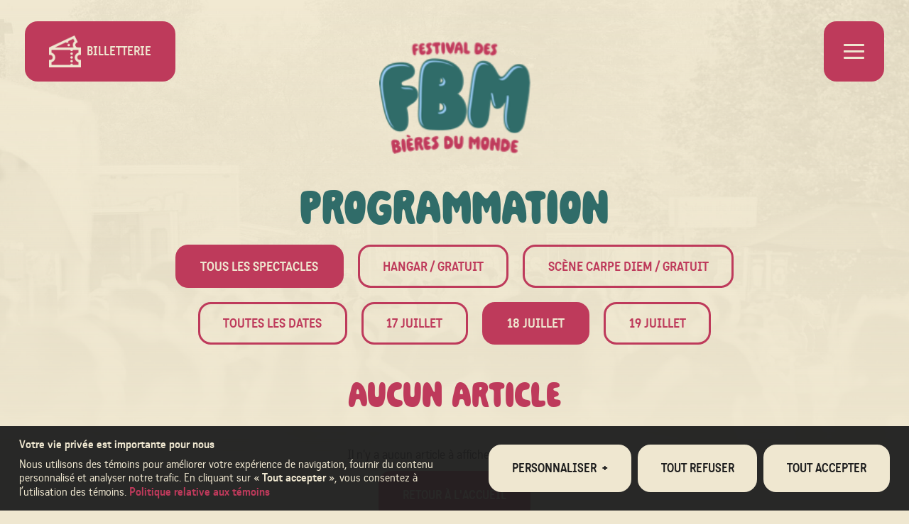

--- FILE ---
content_type: text/html; charset=UTF-8
request_url: https://www.bieresdumonde.ca/date-programmation/18-juillet/
body_size: 10088
content:
<!doctype html><html lang="en-US" class="no-js html"><head><meta charset="utf-8"><meta http-equiv="X-UA-Compatible" content="IE=edge,chrome=1"><title>18 juillet | Festival des Bières du Monde de Saguenay</title><meta name="HandheldFriendly" content="True"><meta name="MobileOptimized" content="320"><meta name="viewport" content="width=device-width, initial-scale=1.0"/><meta name="format-detection" content="telephone=no"><link rel="icon" href="https://www.bieresdumonde.ca/wp-content/themes/nubee/assets/favicon/icon.svg" type="image/svg+xml"><link rel="apple-touch-icon" href="https://www.bieresdumonde.ca/wp-content/themes/nubee/assets/favicon/apple-touch-icon.png"><link rel="manifest" href="https://www.bieresdumonde.ca/wp-content/themes/nubee/assets/favicon/manifest.webmanifest"><link rel="pingback" href="https://www.bieresdumonde.ca/xmlrpc.php"> <script type="text/javascript">// On va mettre tous les éléments à refusé par défaut, le temps que l'utilisateur se décide
			// Define dataLayer and the gtag function.
			window.dataLayer = window.dataLayer || [];
			function gtag(){ dataLayer.push( arguments ); }

			// Set default consent to 'denied' as a placeholder
			gtag('consent', 'default', {
				'ad_storage': 'denied',
				'ad_user_data': 'denied',
				'ad_personalization': 'denied',
				'analytics_storage': 'denied'
			});</script> <meta name='robots' content='index, follow, max-image-preview:large, max-snippet:-1, max-video-preview:-1' /><style>img:is([sizes="auto" i], [sizes^="auto," i]) { contain-intrinsic-size: 3000px 1500px }</style><link rel="canonical" href="https://www.bieresdumonde.ca/date-programmation/18-juillet/" /><meta property="og:locale" content="en_US" /><meta property="og:type" content="article" /><meta property="og:title" content="18 juillet | Festival des Bières du Monde de Saguenay" /><meta property="og:url" content="https://www.bieresdumonde.ca/date-programmation/18-juillet/" /><meta property="og:site_name" content="Festival des Bières du Monde de Saguenay" /><meta property="og:image" content="https://www.bieresdumonde.ca/wp-content/uploads/2023/06/fbm_11-4.jpg" /><meta property="og:image:width" content="2048" /><meta property="og:image:height" content="1364" /><meta property="og:image:type" content="image/jpeg" /><meta name="twitter:card" content="summary_large_image" /> <script type="application/ld+json" class="yoast-schema-graph">{"@context":"https://schema.org","@graph":[{"@type":"CollectionPage","@id":"https://www.bieresdumonde.ca/date-programmation/18-juillet/","url":"https://www.bieresdumonde.ca/date-programmation/18-juillet/","name":"18 juillet | Festival des Bières du Monde de Saguenay","isPartOf":{"@id":"https://www.bieresdumonde.ca/#website"},"inLanguage":"en-US"},{"@type":"WebSite","@id":"https://www.bieresdumonde.ca/#website","url":"https://www.bieresdumonde.ca/","name":"Festival des Bières du Monde de Saguenay","description":"Le meilleur des festival de bières","publisher":{"@id":"https://www.bieresdumonde.ca/#organization"},"potentialAction":[{"@type":"SearchAction","target":{"@type":"EntryPoint","urlTemplate":"https://www.bieresdumonde.ca/?s={search_term_string}"},"query-input":{"@type":"PropertyValueSpecification","valueRequired":true,"valueName":"search_term_string"}}],"inLanguage":"en-US"},{"@type":"Organization","@id":"https://www.bieresdumonde.ca/#organization","name":"Festival des Bières du Monde de Saguenay","url":"https://www.bieresdumonde.ca/","logo":{"@type":"ImageObject","inLanguage":"en-US","@id":"https://www.bieresdumonde.ca/#/schema/logo/image/","url":"https://www.bieresdumonde.ca/wp-content/uploads/2023/06/logo-fbm.png","contentUrl":"https://www.bieresdumonde.ca/wp-content/uploads/2023/06/logo-fbm.png","width":552,"height":512,"caption":"Festival des Bières du Monde de Saguenay"},"image":{"@id":"https://www.bieresdumonde.ca/#/schema/logo/image/"},"sameAs":["https://www.facebook.com/festivaldesbieresdumonde/","https://www.instagram.com/bieresdumonde_saguenay/","https://www.youtube.com/channel/UC_ehLFDFxHbXXHjhOMWIwLQ"]}]}</script> <link rel='dns-prefetch' href='//www.googletagmanager.com' /><link rel='dns-prefetch' href='//cdnjs.cloudflare.com' /><link rel="alternate" type="application/rss+xml" title="Festival des Bières du Monde de Saguenay &raquo; Feed" href="https://www.bieresdumonde.ca/feed/" /><link rel="alternate" type="application/rss+xml" title="Festival des Bières du Monde de Saguenay &raquo; 18 juillet Date de programmation Feed" href="https://www.bieresdumonde.ca/date-programmation/18-juillet/feed/" /><link data-optimized="2" rel="stylesheet" href="https://www.bieresdumonde.ca/wp-content/litespeed/css/1/4a1ab9f7dbec6a3ee967d0c09610028b.css?ver=3234f" /><style id='classic-theme-styles-inline-css' type='text/css'>/*! This file is auto-generated */
.wp-block-button__link{color:#fff;background-color:#32373c;border-radius:9999px;box-shadow:none;text-decoration:none;padding:calc(.667em + 2px) calc(1.333em + 2px);font-size:1.125em}.wp-block-file__button{background:#32373c;color:#fff;text-decoration:none}</style><style id='safe-svg-svg-icon-style-inline-css' type='text/css'>.safe-svg-cover{text-align:center}.safe-svg-cover .safe-svg-inside{display:inline-block;max-width:100%}.safe-svg-cover svg{height:100%;max-height:100%;max-width:100%;width:100%}</style><style id='global-styles-inline-css' type='text/css'>:root{--wp--preset--aspect-ratio--square: 1;--wp--preset--aspect-ratio--4-3: 4/3;--wp--preset--aspect-ratio--3-4: 3/4;--wp--preset--aspect-ratio--3-2: 3/2;--wp--preset--aspect-ratio--2-3: 2/3;--wp--preset--aspect-ratio--16-9: 16/9;--wp--preset--aspect-ratio--9-16: 9/16;--wp--preset--color--black: #000000;--wp--preset--color--cyan-bluish-gray: #abb8c3;--wp--preset--color--white: #ffffff;--wp--preset--color--pale-pink: #f78da7;--wp--preset--color--vivid-red: #cf2e2e;--wp--preset--color--luminous-vivid-orange: #ff6900;--wp--preset--color--luminous-vivid-amber: #fcb900;--wp--preset--color--light-green-cyan: #7bdcb5;--wp--preset--color--vivid-green-cyan: #00d084;--wp--preset--color--pale-cyan-blue: #8ed1fc;--wp--preset--color--vivid-cyan-blue: #0693e3;--wp--preset--color--vivid-purple: #9b51e0;--wp--preset--gradient--vivid-cyan-blue-to-vivid-purple: linear-gradient(135deg,rgba(6,147,227,1) 0%,rgb(155,81,224) 100%);--wp--preset--gradient--light-green-cyan-to-vivid-green-cyan: linear-gradient(135deg,rgb(122,220,180) 0%,rgb(0,208,130) 100%);--wp--preset--gradient--luminous-vivid-amber-to-luminous-vivid-orange: linear-gradient(135deg,rgba(252,185,0,1) 0%,rgba(255,105,0,1) 100%);--wp--preset--gradient--luminous-vivid-orange-to-vivid-red: linear-gradient(135deg,rgba(255,105,0,1) 0%,rgb(207,46,46) 100%);--wp--preset--gradient--very-light-gray-to-cyan-bluish-gray: linear-gradient(135deg,rgb(238,238,238) 0%,rgb(169,184,195) 100%);--wp--preset--gradient--cool-to-warm-spectrum: linear-gradient(135deg,rgb(74,234,220) 0%,rgb(151,120,209) 20%,rgb(207,42,186) 40%,rgb(238,44,130) 60%,rgb(251,105,98) 80%,rgb(254,248,76) 100%);--wp--preset--gradient--blush-light-purple: linear-gradient(135deg,rgb(255,206,236) 0%,rgb(152,150,240) 100%);--wp--preset--gradient--blush-bordeaux: linear-gradient(135deg,rgb(254,205,165) 0%,rgb(254,45,45) 50%,rgb(107,0,62) 100%);--wp--preset--gradient--luminous-dusk: linear-gradient(135deg,rgb(255,203,112) 0%,rgb(199,81,192) 50%,rgb(65,88,208) 100%);--wp--preset--gradient--pale-ocean: linear-gradient(135deg,rgb(255,245,203) 0%,rgb(182,227,212) 50%,rgb(51,167,181) 100%);--wp--preset--gradient--electric-grass: linear-gradient(135deg,rgb(202,248,128) 0%,rgb(113,206,126) 100%);--wp--preset--gradient--midnight: linear-gradient(135deg,rgb(2,3,129) 0%,rgb(40,116,252) 100%);--wp--preset--font-size--small: 13px;--wp--preset--font-size--medium: 20px;--wp--preset--font-size--large: 36px;--wp--preset--font-size--x-large: 42px;--wp--preset--spacing--20: 0.44rem;--wp--preset--spacing--30: 0.67rem;--wp--preset--spacing--40: 1rem;--wp--preset--spacing--50: 1.5rem;--wp--preset--spacing--60: 2.25rem;--wp--preset--spacing--70: 3.38rem;--wp--preset--spacing--80: 5.06rem;--wp--preset--shadow--natural: 6px 6px 9px rgba(0, 0, 0, 0.2);--wp--preset--shadow--deep: 12px 12px 50px rgba(0, 0, 0, 0.4);--wp--preset--shadow--sharp: 6px 6px 0px rgba(0, 0, 0, 0.2);--wp--preset--shadow--outlined: 6px 6px 0px -3px rgba(255, 255, 255, 1), 6px 6px rgba(0, 0, 0, 1);--wp--preset--shadow--crisp: 6px 6px 0px rgba(0, 0, 0, 1);}:where(.is-layout-flex){gap: 0.5em;}:where(.is-layout-grid){gap: 0.5em;}body .is-layout-flex{display: flex;}.is-layout-flex{flex-wrap: wrap;align-items: center;}.is-layout-flex > :is(*, div){margin: 0;}body .is-layout-grid{display: grid;}.is-layout-grid > :is(*, div){margin: 0;}:where(.wp-block-columns.is-layout-flex){gap: 2em;}:where(.wp-block-columns.is-layout-grid){gap: 2em;}:where(.wp-block-post-template.is-layout-flex){gap: 1.25em;}:where(.wp-block-post-template.is-layout-grid){gap: 1.25em;}.has-black-color{color: var(--wp--preset--color--black) !important;}.has-cyan-bluish-gray-color{color: var(--wp--preset--color--cyan-bluish-gray) !important;}.has-white-color{color: var(--wp--preset--color--white) !important;}.has-pale-pink-color{color: var(--wp--preset--color--pale-pink) !important;}.has-vivid-red-color{color: var(--wp--preset--color--vivid-red) !important;}.has-luminous-vivid-orange-color{color: var(--wp--preset--color--luminous-vivid-orange) !important;}.has-luminous-vivid-amber-color{color: var(--wp--preset--color--luminous-vivid-amber) !important;}.has-light-green-cyan-color{color: var(--wp--preset--color--light-green-cyan) !important;}.has-vivid-green-cyan-color{color: var(--wp--preset--color--vivid-green-cyan) !important;}.has-pale-cyan-blue-color{color: var(--wp--preset--color--pale-cyan-blue) !important;}.has-vivid-cyan-blue-color{color: var(--wp--preset--color--vivid-cyan-blue) !important;}.has-vivid-purple-color{color: var(--wp--preset--color--vivid-purple) !important;}.has-black-background-color{background-color: var(--wp--preset--color--black) !important;}.has-cyan-bluish-gray-background-color{background-color: var(--wp--preset--color--cyan-bluish-gray) !important;}.has-white-background-color{background-color: var(--wp--preset--color--white) !important;}.has-pale-pink-background-color{background-color: var(--wp--preset--color--pale-pink) !important;}.has-vivid-red-background-color{background-color: var(--wp--preset--color--vivid-red) !important;}.has-luminous-vivid-orange-background-color{background-color: var(--wp--preset--color--luminous-vivid-orange) !important;}.has-luminous-vivid-amber-background-color{background-color: var(--wp--preset--color--luminous-vivid-amber) !important;}.has-light-green-cyan-background-color{background-color: var(--wp--preset--color--light-green-cyan) !important;}.has-vivid-green-cyan-background-color{background-color: var(--wp--preset--color--vivid-green-cyan) !important;}.has-pale-cyan-blue-background-color{background-color: var(--wp--preset--color--pale-cyan-blue) !important;}.has-vivid-cyan-blue-background-color{background-color: var(--wp--preset--color--vivid-cyan-blue) !important;}.has-vivid-purple-background-color{background-color: var(--wp--preset--color--vivid-purple) !important;}.has-black-border-color{border-color: var(--wp--preset--color--black) !important;}.has-cyan-bluish-gray-border-color{border-color: var(--wp--preset--color--cyan-bluish-gray) !important;}.has-white-border-color{border-color: var(--wp--preset--color--white) !important;}.has-pale-pink-border-color{border-color: var(--wp--preset--color--pale-pink) !important;}.has-vivid-red-border-color{border-color: var(--wp--preset--color--vivid-red) !important;}.has-luminous-vivid-orange-border-color{border-color: var(--wp--preset--color--luminous-vivid-orange) !important;}.has-luminous-vivid-amber-border-color{border-color: var(--wp--preset--color--luminous-vivid-amber) !important;}.has-light-green-cyan-border-color{border-color: var(--wp--preset--color--light-green-cyan) !important;}.has-vivid-green-cyan-border-color{border-color: var(--wp--preset--color--vivid-green-cyan) !important;}.has-pale-cyan-blue-border-color{border-color: var(--wp--preset--color--pale-cyan-blue) !important;}.has-vivid-cyan-blue-border-color{border-color: var(--wp--preset--color--vivid-cyan-blue) !important;}.has-vivid-purple-border-color{border-color: var(--wp--preset--color--vivid-purple) !important;}.has-vivid-cyan-blue-to-vivid-purple-gradient-background{background: var(--wp--preset--gradient--vivid-cyan-blue-to-vivid-purple) !important;}.has-light-green-cyan-to-vivid-green-cyan-gradient-background{background: var(--wp--preset--gradient--light-green-cyan-to-vivid-green-cyan) !important;}.has-luminous-vivid-amber-to-luminous-vivid-orange-gradient-background{background: var(--wp--preset--gradient--luminous-vivid-amber-to-luminous-vivid-orange) !important;}.has-luminous-vivid-orange-to-vivid-red-gradient-background{background: var(--wp--preset--gradient--luminous-vivid-orange-to-vivid-red) !important;}.has-very-light-gray-to-cyan-bluish-gray-gradient-background{background: var(--wp--preset--gradient--very-light-gray-to-cyan-bluish-gray) !important;}.has-cool-to-warm-spectrum-gradient-background{background: var(--wp--preset--gradient--cool-to-warm-spectrum) !important;}.has-blush-light-purple-gradient-background{background: var(--wp--preset--gradient--blush-light-purple) !important;}.has-blush-bordeaux-gradient-background{background: var(--wp--preset--gradient--blush-bordeaux) !important;}.has-luminous-dusk-gradient-background{background: var(--wp--preset--gradient--luminous-dusk) !important;}.has-pale-ocean-gradient-background{background: var(--wp--preset--gradient--pale-ocean) !important;}.has-electric-grass-gradient-background{background: var(--wp--preset--gradient--electric-grass) !important;}.has-midnight-gradient-background{background: var(--wp--preset--gradient--midnight) !important;}.has-small-font-size{font-size: var(--wp--preset--font-size--small) !important;}.has-medium-font-size{font-size: var(--wp--preset--font-size--medium) !important;}.has-large-font-size{font-size: var(--wp--preset--font-size--large) !important;}.has-x-large-font-size{font-size: var(--wp--preset--font-size--x-large) !important;}
:where(.wp-block-post-template.is-layout-flex){gap: 1.25em;}:where(.wp-block-post-template.is-layout-grid){gap: 1.25em;}
:where(.wp-block-columns.is-layout-flex){gap: 2em;}:where(.wp-block-columns.is-layout-grid){gap: 2em;}
:root :where(.wp-block-pullquote){font-size: 1.5em;line-height: 1.6;}</style>
 <script type="text/javascript" src="https://www.googletagmanager.com/gtag/js?id=GT-5793RS4" id="google_gtagjs-js" async></script> <script type="text/javascript" id="google_gtagjs-js-after">/*  */
window.dataLayer = window.dataLayer || [];function gtag(){dataLayer.push(arguments);}
gtag("set","linker",{"domains":["www.bieresdumonde.ca"]});
gtag("js", new Date());
gtag("set", "developer_id.dZTNiMT", true);
gtag("config", "GT-5793RS4");
/*  */</script> <meta name="generator" content="Site Kit by Google 1.168.0" /></head><body class="archive tax-programming-date term-18-juillet term-57 wp-theme-nubee"><div class="all-except-footer">

<!-- Block cached by LiteSpeed Cache 7.7 on 2026-01-14 13:33:14 --><div
class="mobile-menu admin-bar-offset-position"id="mobile-menu"
aria-label="Menu mobile"
>
<img
data-src="https://www.bieresdumonde.ca/wp-content/uploads/2025/03/menu-bg-beige-325x400.jpg"
data-src-small="https://www.bieresdumonde.ca/wp-content/uploads/2025/03/menu-bg-beige-325x400.jpg"
data-src-medium="https://www.bieresdumonde.ca/wp-content/uploads/2025/03/menu-bg-beige-487x650.jpg"
data-src-large="https://www.bieresdumonde.ca/wp-content/uploads/2025/03/menu-bg-beige-1920x1080.jpg"
data-src_width="325"
data-src-small_width="325"
data-src-medium_width="487"
data-src-large_width="1920"
data-src_height="400"
data-src-small_height="400"
data-src-medium_height="650"
data-src-large_height="1080"
class="lazy img-check fit-image"
alt=""
><div class="mobile-menu-inner fake-sticky-parent"><div class="space-before"></div><div class="mobile-menu-inner-l2 mobile-menu-scrollable-el scroll-when-body-scroll-locked-overlay"><nav class="mobile-main-menu"><ul id="menu-menu-principal" class="menu menu-list menu-list-level-1 list-children-5"><li class="menu-item menu-item-level-1 menu-le-festival"><a class="menu-link menu-link-level-1" href="https://www.bieresdumonde.ca/le-festival/"><span class="menu-link-inner">Le festival</span></a></li><li class="menu-item menu-item-level-1 menu-la-programmation"><a class="menu-link menu-link-level-1" href="https://www.bieresdumonde.ca/programmation/"><span class="menu-link-inner">La programmation</span></a></li><li class="menu-item menu-item-level-1 menu-les-forfaits-degustation"><a class="menu-link menu-link-level-1" href="https://www.bieresdumonde.ca/forfait-degustation/"><span class="menu-link-inner">Les forfaits dégustation</span></a></li><li class="menu-item menu-item-level-1 menu-les-exposants"><a class="menu-link menu-link-level-1" href="https://www.bieresdumonde.ca/exposant/"><span class="menu-link-inner">Les exposants</span></a></li><li class="menu-item menu-item-level-1 menu-les-partenaires"><a class="menu-link menu-link-level-1" href="https://www.bieresdumonde.ca/partenaire/"><span class="menu-link-inner">Les partenaires</span></a></li></ul></nav><nav class="mobile-main-menu first-menu"><ul id="menu-menu-principal-second-menu" class="menu menu-list menu-list-level-1 list-children-4"><li class="active menu-item menu-item-level-1 menu-nouvelles"><a class="menu-link menu-link-level-1" href="https://www.bieresdumonde.ca/nouvelles/"><span class="menu-link-inner">Nouvelles</span></a></li><li class="menu-item menu-item-level-1 menu-infos-pratiques"><a class="menu-link menu-link-level-1" href="https://www.bieresdumonde.ca/infos-pratiques/"><span class="menu-link-inner">Infos pratiques</span></a></li><li class="menu-item menu-item-level-1 menu-carriere-et-benevole"><a class="menu-link menu-link-level-1" href="https://www.bieresdumonde.ca/carriere-et-benevole/"><span class="menu-link-inner">Carrière et bénévole</span></a></li><li class="menu-item menu-item-level-1 menu-contact"><a class="menu-link menu-link-level-1" href="https://www.bieresdumonde.ca/contact-2/"><span class="menu-link-inner">Contact</span></a></li></ul><div class="mobile-menu-extras-inner"><div class="extra-section extra-section-social"><ul class="social-list networks-3"><li class="network facebook"><a class="network-link" aria-label="Facebook" href="https://www.facebook.com/festivaldesbieresdumonde/" title="Facebook" target="_blank"><span class="network-icon icon icon-facebook social"></span></a></li><li class="network instagram"><a class="network-link" aria-label="Instagram" href="https://www.instagram.com/bieresdumonde_saguenay/" title="Instagram" target="_blank"><span class="network-icon icon icon-instagram social"></span></a></li><li class="network youtube"><a class="network-link" aria-label="YouTube" href="https://www.youtube.com/channel/UC_ehLFDFxHbXXHjhOMWIwLQ" title="YouTube" target="_blank"><span class="network-icon icon icon-youtube social"></span></a></li></ul></div></div></nav></div></div></div><header class="site-header admin-bar-offset scrollbar-offset-position" role="banner"><div class="header-inner"><div class="button-header"><a href="https://www.reservatech.net/?searchtext=bieres%20du%20monde" target="_blank" class="button button-menu"><img src="https://www.bieresdumonde.ca/wp-content/uploads/2023/03/tickets.png" alt=""><span>Billetterie</span></a></div><div class="header-logo-inner show-open">
<a href="https://www.bieresdumonde.ca" class="header-logo-link"><div class="header-logo" alt="Festival des Bières du Monde de Saguenay"><span class="header-logo-link-inner wrap-fit-image">
<img src="https://www.bieresdumonde.ca/wp-content/themes/nubee/assets/images/logo-full-color.svg?v=2025" alt="Festival des Bières du Monde de Saguenay - Le meilleur des festival de bières" class="header-logo-image fit-image contain size-full">
</span></div>
</a></div><div class="menu-col">
<a href="#mobile-menu" class="mobile-menu-button admin-bar-offset scrollbar-offset-position no-smooth-scroll" aria-label="Ouvrir/fermer le menu principal">
<span class="icon hamburger" role="presentation">
<span class="line top-line"></span>
<span class="line center-line"></span>
<span class="line bottom-line"></span><aside class="line extra-line"></aside>
</span>
</a></div></div></header><main role="main" class="site-container"><div class="site-container-inner"><header class="image-hero-above-main page-hero hero-size-compact hero-above-block-true image-hero-above-main has-filter-bg has-filter-bg-"><div class="hero-inner header-offset-padding"><div class="image-block wrap-gradient-overlay"><div
class="the-image lazy img-check"
data-src="https://www.bieresdumonde.ca/wp-content/uploads/2025/03/menu-bg-beige-500x500.jpg"
data-src-small="https://www.bieresdumonde.ca/wp-content/uploads/2025/03/menu-bg-beige-800x1030.jpg"
data-src-medium="https://www.bieresdumonde.ca/wp-content/uploads/2025/03/menu-bg-beige-800x1030.jpg"
data-src-large="https://www.bieresdumonde.ca/wp-content/uploads/2025/03/menu-bg-beige-1920x1080.jpg"
></div></div><div class="space-before"></div><div class="content-block content-width page-block-inner "><div class="block-image-text"><div class="block-section block-text text-block"><h1 class="title title-1 title-not-acf title-short">Programmation</h1></div></div></div><div class="space-after"></div><div class="background-linear-overlay"></div></div></header><div class="page-layout page-layout-archive "><div class="page-layout-inner "><section id="programming-anchor" class="post-list post-list-programming iss-container"><div class="post-list-inner content-width iss-container-inner"><div class="post-list-filters"><div class="archive-terms-list post-cat-list hidden-small content-width xwide"><div class="post-cat-list-inner"><div class="terms-list"><ul class="the-term-list menu-list menu-list-level-1"><li class="term-list-term menu-item menu-item-level-1"><a class="menu-link menu-link-level-1 active" href="https://www.bieresdumonde.ca/date-programmation/18-juillet">Tous les spectacles</a></li><li class="term-list-term menu-item menu-item-level-1">
<a href="/date-programmation/18-juillet/?statut=hangar-gratuit/#programming-anchor" class="menu-link menu-link-level-1 ">
Hangar / Gratuit						</a></li><li class="term-list-term menu-item menu-item-level-1">
<a href="/date-programmation/18-juillet/?statut=scene-carpe-diem/#programming-anchor" class="menu-link menu-link-level-1 ">
Scène Carpe Diem / Gratuit						</a></li></ul></div></div></div><div class="archive-terms-list post-select-list hidden-large"><div class="post-select-list-inner"><div class="terms-list"><div class="the-term-list menu-list menu-list-level-1">
<select class="the-term-list-select"><option class="term-list-term" selected data-link="https://www.bieresdumonde.ca/date-programmation/18-juillet">Tous les spectacles</option><option class="term-list-term" data-link="/date-programmation/18-juillet/?statut=hangar-gratuit">Hangar / Gratuit</option><option class="term-list-term" data-link="/date-programmation/18-juillet/?statut=scene-carpe-diem">Scène Carpe Diem / Gratuit</option></select></div></div></div></div><div class="archive-terms-list post-cat-list hidden-small content-width xwide"><div class="post-cat-list-inner"><div class="terms-list"><ul class="the-term-list menu-list menu-list-level-1"><li class="term-list-term menu-item menu-item-level-1"><a class="menu-link menu-link-level-1 " href="https://www.bieresdumonde.ca/programmation/?statut">Toutes les dates</a></li><li class="term-list-term menu-item menu-item-level-1">
<a href="https://www.bieresdumonde.ca/date-programmation/17-juillet//#programming-anchor" class="menu-link menu-link-level-1 ">
17 juillet						</a></li><li class="term-list-term menu-item menu-item-level-1">
<a href="https://www.bieresdumonde.ca/date-programmation/18-juillet//#programming-anchor" class="menu-link menu-link-level-1 active">
18 juillet						</a></li><li class="term-list-term menu-item menu-item-level-1">
<a href="https://www.bieresdumonde.ca/date-programmation/19-juillet//#programming-anchor" class="menu-link menu-link-level-1 ">
19 Juillet						</a></li></ul></div></div></div><div class="archive-terms-list post-select-list hidden-large"><div class="post-select-list-inner"><div class="terms-list"><div class="the-term-list menu-list menu-list-level-1">
<select class="the-term-list-select"><option class="term-list-term " data-link="https://www.bieresdumonde.ca/programmation/?statut">Toutes les dates</option><option class="term-list-term" data-link="https://www.bieresdumonde.ca/date-programmation/17-juillet/">17 juillet</option><option class="term-list-term" selected data-link="https://www.bieresdumonde.ca/date-programmation/18-juillet/">18 juillet</option><option class="term-list-term" data-link="https://www.bieresdumonde.ca/date-programmation/19-juillet/">19 Juillet</option></select></div></div></div></div></div><section class="query-error-post-list query-error-archive page-block page-block-bg-none query-error-default query-error"><div class="error-inner"><div class="the-text wysiwyg"><h3 class="error-title">Aucun article</h3><p class="error_text">Il n'y a aucun article à afficher actuellement.</p><p class="error_buttons">
<a href="https://www.bieresdumonde.ca" class="button">Retour à l'accueil</a></p></div></div></section></div></section><section id="block_e5ba7d7f7f163ae3655a44cabefe61f4" class="page-block page-block-simple-text smooth-fade-in page-block-full page-block-has-bg-color title-position-top full"><div class="page-block-inner page-block-bg-yellow"><div class="content-width xwide"><div class="block-text wysiwyg"><h3 style="text-align: center">Devenez partenaire du festival!</h3><p style="text-align: center"><a class="button background" href="/cdn-cgi/l/email-protection#10737162797e7e755060627f74657364797f7e6378717b797d3e737f7d">Contactez-nous</a></p></div></div></div></section></div></main>
<button type="button" class="button full back-to-top scrollbar-offset-margin" aria-label="Retour en haut" title="Retour en haut">
<span class="wrap-icon">
<span class="icon icon-chevron-up" role="presentation"></span>
</span>
</button></div><footer class="site-footer" role="contentinfo"><div class="footer-inner content-width xwide xwide-on-wide-screen"><div class="menus-info-footer"><div class="footer-section section-menu"><nav class="footer-menu"><ul id="menu-menu-principal-1" class="menu-list menu-list-level-1 list-children-5"><li class="menu-item menu-item-level-1 menu-le-festival"><a class="menu-link menu-link-level-1" href="https://www.bieresdumonde.ca/le-festival/"><span>Le festival</span></a></li><li class="menu-item menu-item-level-1 menu-la-programmation"><a class="menu-link menu-link-level-1" href="https://www.bieresdumonde.ca/programmation/"><span>La programmation</span></a></li><li class="menu-item menu-item-level-1 menu-les-forfaits-degustation"><a class="menu-link menu-link-level-1" href="https://www.bieresdumonde.ca/forfait-degustation/"><span>Les forfaits dégustation</span></a></li><li class="menu-item menu-item-level-1 menu-les-exposants"><a class="menu-link menu-link-level-1" href="https://www.bieresdumonde.ca/exposant/"><span>Les exposants</span></a></li><li class="menu-item menu-item-level-1 menu-les-partenaires"><a class="menu-link menu-link-level-1" href="https://www.bieresdumonde.ca/partenaire/"><span>Les partenaires</span></a></li></ul></nav></div><div class="footer-section section-second-menu"><nav class="footer-menu"><ul id="menu-menu-principal-second-menu-1" class="menu-list menu-list-level-1 list-children-4"><li class="active menu-item menu-item-level-1 menu-nouvelles"><a class="menu-link menu-link-level-1" href="https://www.bieresdumonde.ca/nouvelles/"><span>Nouvelles</span></a></li><li class="menu-item menu-item-level-1 menu-infos-pratiques"><a class="menu-link menu-link-level-1" href="https://www.bieresdumonde.ca/infos-pratiques/"><span>Infos pratiques</span></a></li><li class="menu-item menu-item-level-1 menu-carriere-et-benevole"><a class="menu-link menu-link-level-1" href="https://www.bieresdumonde.ca/carriere-et-benevole/"><span>Carrière et bénévole</span></a></li><li class="menu-item menu-item-level-1 menu-contact"><a class="menu-link menu-link-level-1" href="https://www.bieresdumonde.ca/contact-2/"><span>Contact</span></a></li></ul><div class="footer-section section-social"><ul class="social-list networks-3"><li class="network facebook"><a class="network-link" aria-label="Facebook" href="https://www.facebook.com/festivaldesbieresdumonde/" title="Facebook" target="_blank"><span class="network-icon icon icon-facebook social"></span></a></li><li class="network instagram"><a class="network-link" aria-label="Instagram" href="https://www.instagram.com/bieresdumonde_saguenay/" title="Instagram" target="_blank"><span class="network-icon icon icon-instagram social"></span></a></li><li class="network youtube"><a class="network-link" aria-label="YouTube" href="https://www.youtube.com/channel/UC_ehLFDFxHbXXHjhOMWIwLQ" title="YouTube" target="_blank"><span class="network-icon icon icon-youtube social"></span></a></li></ul></div></nav></div><div class="medias"><div class="footer-section section-social"><ul class="social-list networks-3"><li class="network facebook"><a class="network-link" aria-label="Facebook" href="https://www.facebook.com/festivaldesbieresdumonde/" title="Facebook" target="_blank"><span class="network-icon icon icon-facebook social"></span></a></li><li class="network instagram"><a class="network-link" aria-label="Instagram" href="https://www.instagram.com/bieresdumonde_saguenay/" title="Instagram" target="_blank"><span class="network-icon icon icon-instagram social"></span></a></li><li class="network youtube"><a class="network-link" aria-label="YouTube" href="https://www.youtube.com/channel/UC_ehLFDFxHbXXHjhOMWIwLQ" title="YouTube" target="_blank"><span class="network-icon icon icon-youtube social"></span></a></li></ul></div></div><div class="footer-section section-info"><div id="mc_embed_signup"><form action="https://bieresdumonde.us21.list-manage.com/subscribe/post?u=69110eb7f10857a7c3bde5ae1&amp;id=26cf95cc34&amp;f_id=00e4d4e6f0" method="post" id="mc-embedded-subscribe-form" name="mc-embedded-subscribe-form" class="validate" target="_blank" class="the-form sweet-form valid-form button-errors-outside"  novalidate><div class="the-form-inner"><div class="row-group has-placeholder-label compact-row-group">
<span class="label placeholder-label">Abonnez-vous à l'infolettre!</span><div class="form-row row-email">
<label class="has-placeholder-label" aria-label="Abonnez-vous à l'infolettre!">
<span class="wrap-field">
<input class="email-field input-box required" placeholder="Courriel" type="email" name="EMAIL">
</span>
</label>
<button class="submit-button button full compact bright" type="submit">
<span class="button-label icon-chevron-medium-right"></span>
</button></div></div></div></form></div></div></div><div class="footer-section section-copyright"><div class="copyright-message">
Tous droits réservés 2025 &copy; Festival des Bières du Monde de Saguenay <span class="barre">|</span>
Conception et réalisation&nbsp;: <a href="https://nubee.ca" class="creator-link text-link" target="_blank">Nubee</a></div><div class="policies">
<a class="text-link" href="https://www.bieresdumonde.ca/politique-de-confidentialite/">Politique de confidentialité</a> | <a href="" class="text-link" id="open-cookie-bar">Mes préférences cookies</a></div></div></div></footer><div class="footer-hidden-elements hidden"><div class="preloader preloader-facebook" aria-label="Chargement..."><div class="preloader-inner" role="presentation"><div class="preloader-inner-l2"><div class="bar preloader-animated-element"></div><div class="bar preloader-animated-element"></div><div class="bar preloader-animated-element"></div></div></div></div><div class="preloader preloader-ellipsis" aria-label="Chargement..."><div class="preloader-inner" role="presentation"><span class="dot preloader-animated-element">.</span><span class="dot preloader-animated-element">.</span><span class="dot preloader-animated-element">.</span></div></div><div class="preloader preloader-newton-gooey" aria-label="Chargement..."><div class="preloader-inner" role="presentation">
<span class="dot extra-dot preloader-animated-element"></span>
<span class="dot main-dot preloader-animated-element"></span>
<span class="dot main-dot preloader-animated-element"></span>
<span class="dot main-dot preloader-animated-element"></span></div></div><div class="preloader preloader-growing-squares" aria-label="Chargement..."><div class="preloader-inner" role="presentation"><div class="preloader-inner-l2"><div class="box box-1 preloader-animated-element"></div><div class="box box-2 preloader-animated-element"></div><div class="box box-3 preloader-animated-element"></div></div></div></div><div class="close-popup">
<button type="button" class="close-popup-button mfp-close" title="%title%">
<span class="button-inner">
<span class="icon"><span class="the-icon icon-close-x"></span></span>
</span>
</button></div></div><div id="cookie-consent" class="cookie-bar hidden closed hide-print"><div class="section bar"><div class="inner-section"><div class="text wysiwyg"><p><strong>Votre vie privée est importante pour nous</strong></p><p>Nous utilisons des témoins pour améliorer votre expérience de navigation, fournir du contenu personnalisé et analyser notre trafic. En cliquant sur « <strong>Tout accepter</strong> », vous consentez à l’utilisation des témoins. <a href="/politique-de-confidentialite/">Politique relative aux témoins</a></p></div><div class="accept-cookies">
<button id="cookies-customize" class="button">Personnaliser <span class="symbol">+</span></button>
<button id="cookies-reject" class="button">Tout refuser</button>
<button id="cookies-accept" class="button">Tout accepter</button></div></div></div><div class="section details"><div class="inner-section"><div class="text-details wysiwyg"><p><strong>Personnalisez vos préférences pour les témoins</strong></p><p>Nous utilisons des témoins pour vous aider à naviguer efficacement et à exécuter certaines fonctions. Vous trouverez des informations détaillées sur tous les témoins sous chaque catégorie de consentement ci-dessous. Les témoins classés comme « nécessaires » sont stockés sur votre navigateur, car ils sont indispensables pour activer les fonctionnalités de base du site. Nous utilisons également des témoins tiers qui nous aident à analyser la façon dont vous utilisez ce site Internet et à stocker vos préférences. Ces témoins ne seront stockés dans votre navigateur qu’avec votre consentement, au préalable. Vous pouvez sélectionner les paramètres de votre choix. Cependant, la désactivation de certains témoins peut affecter votre expérience de navigation.</p></div><div class="cookies-types">				<details class="cookie-type ">
<summary class="cookie-type-title wysiwyg"><div class="cookie-type-title-inner"><p><strong>Nécessaire</strong></p><p>Les témoins <strong>nécessaires</strong> sont obligatoire pour activer les fonctionnalités de base de ce site, telles que fournir une connexion sécurisée ou ajuster vos préférences de consentement. Ces témoins ne stockent aucune donnée personnellement identifiable.</p></div><div class="toggle-wrapper"><span class="no-check">Obligatoire</span></div>
</summary><div class="cookies-list-wrapper"><table class="cookies-list"><thead><tr><th width="15%">Cookie</th><th width="15%">Durée</th><th>Description</th></tr></thead><tbody><tr><td class="name">PHPSESSID</td><td>Session</td><td>Ce témoin est natif des applications PHP et est utilisé pour stocker et identifier la session unique d'un utilisateur afin de gérer les sessions des utilisateurs sur le site Web.</td></tr><tr><td class="name">acceptedCookies</td><td>30 jours</td><td>Ce témoin stocke les préférences en lien avec les témoins du site Web.</td></tr></tbody></table></div>
</details>
<details class="cookie-type ">
<summary class="cookie-type-title wysiwyg"><div class="cookie-type-title-inner"><p><strong>Analytique</strong></p><p>Les témoins <strong>analytiques</strong> sont utilisés pour comprendre comment les visiteuses et visiteurs interagissent avec le site Internet. Ces témoins aident à fournir des informations sur des mesures telles que le nombre de personnes qui visitent, le taux de rebond, la source de trafic, etc.</p></div><div class="toggle-wrapper"><div class="toggle-switch"><input type="checkbox" id="toggleSwitchAnalytics" checked aria-label="Désactiver les témoins "Analytique""></div></div>
</summary><div class="cookies-list-wrapper"><table class="cookies-list"><thead><tr><th width="15%">Cookie</th><th width="15%">Durée</th><th>Description</th></tr></thead><tbody><tr><td class="name">_ga</td><td>1 an, 1 mois et 4 jours</td><td>Le témoin _ga de Google Analytics calcule les données relatives aux visiteurs, aux consultations ainsi qu’aux campagnes de communication et conserve une trace de l'utilisation du site en vue de la production des rapports d'analyse du site. Ce témoin stocke les renseignements de façon anonyme et attribue un numéro généré de façon aléatoire pour reconnaître les visiteurs uniques.</td></tr><tr><td class="name">_gid</td><td>1 jour</td><td>Le témoin _gid de Google Analytics stocke des données sur la manière dont les visiteurs utilisent un site Web et crée en même temps un rapport analytique des performances du site Internet. Parmi les données collectées figurent le nombre de visiteurs, leur lieu ainsi que les pages qu'ils visitent de manière anonyme.</td></tr><tr><td class="name">_gat</td><td>1 minute</td><td>Ce témoin est installé par Google Universal Analytics pour restreindre le taux de requête et ainsi limiter la collecte de données sur les sites très fréquentés.</td></tr><tr><td class="name">_gcl_au</td><td>3 mois</td><td>Fourni par Google Tag Manager afin de vérifier l'efficacité publicitaire des sites Internet recourant à ces services.</td></tr><tr><td class="name">_gat_gtag_UA_*</td><td>1 minute</td><td>Google Analytics règle ce témoin pour stocker les identifiants uniques des utilisateurs.</td></tr><tr><td class="name">_ga_*</td><td>1 an, 1 mois et 4 jours</td><td>Google Analytics règle ce témoin pour stocker et comptabiliser le nombre de pages consultées.</td></tr></tbody></table></div>
</details></div></div></div><div class="section buttons">
<button id="cookies-save" class="button">Enregistrer mes préférences</button></div></div> <script data-cfasync="false" src="/cdn-cgi/scripts/5c5dd728/cloudflare-static/email-decode.min.js"></script><script type="speculationrules">{"prefetch":[{"source":"document","where":{"and":[{"href_matches":"\/*"},{"not":{"href_matches":["\/wp-*.php","\/wp-admin\/*","\/wp-content\/uploads\/*","\/wp-content\/*","\/wp-content\/plugins\/*","\/wp-content\/themes\/nubee\/*","\/*\\?(.+)"]}},{"not":{"selector_matches":"a[rel~=\"nofollow\"]"}},{"not":{"selector_matches":".no-prefetch, .no-prefetch a"}}]},"eagerness":"conservative"}]}</script> <script>(function(d, s, id) {
			var js, fjs = d.getElementsByTagName(s)[0];
			js = d.createElement(s); js.id = id;
			js.src = 'https://connect.facebook.net/fr_FR/sdk/xfbml.customerchat.js#xfbml=1&version=v6.0&autoLogAppEvents=1'
			fjs.parentNode.insertBefore(js, fjs);
			}(document, 'script', 'facebook-jssdk'));</script> <div class="fb-customerchat" attribution="wordpress" attribution_version="2.3" page_id="217362131615664"></div> <script type="text/javascript" src="https://cdnjs.cloudflare.com/ajax/libs/jquery/3.6.0/jquery.min.js?ver=4fc85c824c51e5023f33ad5541236cd4" id="jquery-js"></script> <script type="text/javascript" id="nubee-js-js-extra">/*  */
var nubeeGlobals = {"languageCode":"en","themeDir":"https:\/\/www.bieresdumonde.ca\/wp-content\/themes\/nubee","ajaxUrl":"https:\/\/www.bieresdumonde.ca\/wp-admin\/admin-ajax.php","gsk_analytics_id":"GT-5793RS4","i18n":{"validation":{"badInput":"La valeur de ce champ est invalide.","patternMismatch":"Ce champ ne correspond pas au mod\u00e8le demand\u00e9.","rangeOverflow":"Cette valeur est trop \u00e9lev\u00e9e. La valeur maximale permise est %s.","rangeUnderflow":"Cette valeur est trop basse. La valeur minimale permise est %s.","stepMismatch":"Cette valeur doit \u00eatre un multiple de %s.","tooLong":"Cette valeur d\u00e9passe les %s caract\u00e8res permis.","tooShort":"Cette valeur n'atteint pas les %s caract\u00e8res minimaux.","typeMismatch":{"email":"Veuillez fournir une adresse courriel valide.","default":"Veuillez respecter le format demand\u00e9."},"fileExtensionMismatch":"Les formats de fichier permis sont&nbsp;: %s","valueMissing":"Ce champ est obligatoire.","invalidField":"Ce champ n'est pas rempli correctement.","validField":"Ce champ est rempli correctement."},"tinySlider":{"prev":"Pr\u00e9c\u00e9dent","next":"Suivant","autoplay":{"start":"Lecture","stop":"Pause"}},"prettyFileInput":{"simple":"Ajouter un fichier","simpleDrag":"Cliquez ou glissez-d\u00e9posez votre fichier ici","hasFiles":"%s fichier(s) s\u00e9lectionn\u00e9(s)","dropHere":"D\u00e9posez votre fichier ici","deleteFiles":"Supprimer les fichiers"},"functions":{"loading":"Chargement..."}}};
/*  */</script> <script data-optimized="1" type="text/javascript" src="https://www.bieresdumonde.ca/wp-content/litespeed/js/1/3f193e76d4c2fb662472f96f59e883ed.js?ver=cf807" id="nubee-js-js"></script> <script defer src="https://static.cloudflareinsights.com/beacon.min.js/vcd15cbe7772f49c399c6a5babf22c1241717689176015" integrity="sha512-ZpsOmlRQV6y907TI0dKBHq9Md29nnaEIPlkf84rnaERnq6zvWvPUqr2ft8M1aS28oN72PdrCzSjY4U6VaAw1EQ==" data-cf-beacon='{"version":"2024.11.0","token":"ab14e2d3ab144f09a70a275bdd367075","r":1,"server_timing":{"name":{"cfCacheStatus":true,"cfEdge":true,"cfExtPri":true,"cfL4":true,"cfOrigin":true,"cfSpeedBrain":true},"location_startswith":null}}' crossorigin="anonymous"></script>
</body></html>
<!-- Page optimized by LiteSpeed Cache @2025-12-17 11:49:30 -->

<!-- Page cached by LiteSpeed Cache 7.7 on 2025-12-17 11:49:30 -->

--- FILE ---
content_type: text/css
request_url: https://www.bieresdumonde.ca/wp-content/litespeed/css/1/4a1ab9f7dbec6a3ee967d0c09610028b.css?ver=3234f
body_size: 32849
content:
@-webkit-keyframes lightboxLoader{0%{-webkit-transform:rotate(0deg);transform:rotate(0deg)}to{-webkit-transform:rotate(360deg);transform:rotate(360deg)}}@keyframes lightboxLoader{0%{-webkit-transform:rotate(0deg);transform:rotate(0deg)}to{-webkit-transform:rotate(360deg);transform:rotate(360deg)}}@-webkit-keyframes gfadeIn{0%{opacity:0}to{opacity:1}}@keyframes gfadeIn{0%{opacity:0}to{opacity:1}}@-webkit-keyframes gfadeOut{0%{opacity:1}to{opacity:0}}@keyframes gfadeOut{0%{opacity:1}to{opacity:0}}@-webkit-keyframes gslideInLeft{0%{opacity:0;-webkit-transform:translate3d(-60%,0,0);transform:translate3d(-60%,0,0)}to{visibility:visible;-webkit-transform:translate3d(0,0,0);transform:translate3d(0,0,0);opacity:1}}@keyframes gslideInLeft{0%{opacity:0;-webkit-transform:translate3d(-60%,0,0);transform:translate3d(-60%,0,0)}to{visibility:visible;-webkit-transform:translate3d(0,0,0);transform:translate3d(0,0,0);opacity:1}}@-webkit-keyframes gslideOutLeft{0%{opacity:1;visibility:visible;-webkit-transform:translate3d(0,0,0);transform:translate3d(0,0,0)}to{-webkit-transform:translate3d(-60%,0,0);transform:translate3d(-60%,0,0);opacity:0;visibility:hidden}}@keyframes gslideOutLeft{0%{opacity:1;visibility:visible;-webkit-transform:translate3d(0,0,0);transform:translate3d(0,0,0)}to{-webkit-transform:translate3d(-60%,0,0);transform:translate3d(-60%,0,0);opacity:0;visibility:hidden}}@-webkit-keyframes gslideInRight{0%{opacity:0;visibility:visible;-webkit-transform:translate3d(60%,0,0);transform:translate3d(60%,0,0)}to{-webkit-transform:translate3d(0,0,0);transform:translate3d(0,0,0);opacity:1}}@keyframes gslideInRight{0%{opacity:0;visibility:visible;-webkit-transform:translate3d(60%,0,0);transform:translate3d(60%,0,0)}to{-webkit-transform:translate3d(0,0,0);transform:translate3d(0,0,0);opacity:1}}@-webkit-keyframes gslideOutRight{0%{opacity:1;visibility:visible;-webkit-transform:translate3d(0,0,0);transform:translate3d(0,0,0)}to{-webkit-transform:translate3d(60%,0,0);transform:translate3d(60%,0,0);opacity:0}}@keyframes gslideOutRight{0%{opacity:1;visibility:visible;-webkit-transform:translate3d(0,0,0);transform:translate3d(0,0,0)}to{-webkit-transform:translate3d(60%,0,0);transform:translate3d(60%,0,0);opacity:0}}@-webkit-keyframes gzoomIn{0%{opacity:0;-webkit-transform:scale3d(.3,.3,.3);transform:scale3d(.3,.3,.3)}to{opacity:1}}@keyframes gzoomIn{0%{opacity:0;-webkit-transform:scale3d(.3,.3,.3);transform:scale3d(.3,.3,.3)}to{opacity:1}}@-webkit-keyframes gzoomOut{0%{opacity:1}50%{opacity:0;-webkit-transform:scale3d(.3,.3,.3);transform:scale3d(.3,.3,.3)}to{opacity:0}}@keyframes gzoomOut{0%{opacity:1}50%{opacity:0;-webkit-transform:scale3d(.3,.3,.3);transform:scale3d(.3,.3,.3)}to{opacity:0}}@-webkit-keyframes fade-in{0%{display:none;opacity:0}1%{display:block;opacity:0}to{display:block;opacity:1}}@keyframes fade-in{0%{display:none;opacity:0}1%{display:block;opacity:0}to{display:block;opacity:1}}@-webkit-keyframes fade-in-flex{0%{display:none;opacity:0}1%{display:flex;opacity:0}to{display:flex;opacity:1}}@keyframes fade-in-flex{0%{display:none;opacity:0}1%{display:flex;opacity:0}to{display:flex;opacity:1}}@-webkit-keyframes fade-out{0%{display:block;opacity:1}99%{display:block;opacity:0}to{display:none;opacity:0}}@keyframes fade-out{0%{display:block;opacity:1}99%{display:block;opacity:0}to{display:none;opacity:0}}@-webkit-keyframes horizontal-shake{0%,to{-webkit-transform:translateX(0);transform:translateX(0)}25%,75%{-webkit-transform:translateX(10px);transform:translateX(10px)}50%{-webkit-transform:translateX(-10px);transform:translateX(-10px)}}@keyframes horizontal-shake{0%,to{-webkit-transform:translateX(0);transform:translateX(0)}25%,75%{-webkit-transform:translateX(10px);transform:translateX(10px)}50%{-webkit-transform:translateX(-10px);transform:translateX(-10px)}}@-webkit-keyframes grow-shrink-vert{0%{-webkit-transform:scaleY(1);transform:scaleY(1)}50%,to{-webkit-transform:scaleY(.8);transform:scaleY(.8)}}@keyframes grow-shrink-vert{0%{-webkit-transform:scaleY(1);transform:scaleY(1)}50%,to{-webkit-transform:scaleY(.8);transform:scaleY(.8)}}@-webkit-keyframes ellipsis-fade-in-out-1{0%,90%,to{opacity:0}15%,75%{opacity:1}}@keyframes ellipsis-fade-in-out-1{0%,90%,to{opacity:0}15%,75%{opacity:1}}@-webkit-keyframes ellipsis-fade-in-out-2{0%,15%,90%,to{opacity:0}30%,75%{opacity:1}}@keyframes ellipsis-fade-in-out-2{0%,15%,90%,to{opacity:0}30%,75%{opacity:1}}@-webkit-keyframes ellipsis-fade-in-out-3{0%,30%,90%,to{opacity:0}45%,75%{opacity:1}}@keyframes ellipsis-fade-in-out-3{0%,30%,90%,to{opacity:0}45%,75%{opacity:1}}a,abbr,acronym,address,applet,article,aside,audio,b,big,blockquote,body,canvas,caption,center,cite,code,dd,del,details,dfn,div,dl,dt,em,embed,fieldset,figcaption,figure,footer,form,h1,h2,h3,h4,h5,h6,header,hgroup,html,i,iframe,ins,kbd,label,legend,li,mark,menu,nav,object,ol,output,p,pre,q,ruby,s,samp,section,small,span,strike,strong,summary,table,tbody,td,tfoot,th,thead,time,tr,tt,u,ul,var,video{margin:0;padding:0;border:0;font:inherit;vertical-align:baseline}img,sub,sup{margin:0;padding:0;border:0;font:inherit}.page-hero.hero-size-compact.image-hero-above-main .page-hero.hero-size-compact.hero-above-block-true .space-after,article,aside,details,figcaption,figure,footer,header,hgroup,menu,nav,section{display:block}body{font-size:inherit;font-family:inherit;font-weight:inherit;color:inherit;line-height:inherit}ol,ul{list-style:none}blockquote,q{quotes:none}blockquote:after,blockquote:before,q:after,q:before{content:none}table{border-collapse:collapse;border-spacing:0}@font-face{font-family:"Katarine";src:local("katarine_thin"),url(/wp-content/themes/nubee/assets/fonts/katarine_thin.woff2)format("woff2"),url(/wp-content/themes/nubee/assets/fonts/katarine_thin.woff)format("woff");font-display:swap;font-weight:400;font-style:normal}@font-face{font-family:"Katarine";src:local("katarine_semibold"),url(/wp-content/themes/nubee/assets/fonts/katarine_semibold.woff2)format("woff2"),url(/wp-content/themes/nubee/assets/fonts/katarine_semibold.woff)format("woff");font-display:swap;font-weight:700;font-style:normal}@font-face{font-family:"Pain de mie";src:local("pain_de_mie"),url(/wp-content/themes/nubee/assets/fonts/pain_de_mie.woff2)format("woff2"),url(/wp-content/themes/nubee/assets/fonts/pain_de_mie.woff)format("woff");font-display:swap;font-weight:700;font-style:normal}.glightbox-container{position:fixed;z-index:999999!important;touch-action:none;-webkit-text-size-adjust:100%;-webkit-backface-visibility:hidden;outline:0;overflow:hidden}.glightbox-container.inactive,.gslide-video.playing::before{display:none}.glightbox-container .gcontainer{position:relative;width:100%;height:100%;z-index:9999;overflow:hidden}.glightbox-container .gslider{transition:transform .4s ease;transition:transform .4s ease,-webkit-transform .4s ease;height:100%;left:0;top:0;width:100%;position:relative;overflow:hidden;display:flex!important;justify-content:center;align-items:center;-webkit-transform:translate3d(0,0,0);transform:translate3d(0,0,0)}.glightbox-container .gslide,.gslide-image img{-webkit-user-select:none;-moz-user-select:none;user-select:none}.glightbox-container .gslide{width:100%;position:absolute;display:flex;align-items:center;justify-content:center;opacity:0}.glightbox-container .gslide.current{opacity:1;z-index:99999;position:relative}.glightbox-container .gslide.prev{opacity:1;z-index:9999}.glightbox-container .ginner-container.gvideo-container,.glightbox-container .gslide-inner-content{width:100%}.glightbox-container .ginner-container{position:relative;width:100%;display:flex;justify-content:center;flex-direction:column;max-width:100%;margin:auto;height:100vh}.glightbox-container .ginner-container.desc-bottom,.glightbox-container .ginner-container.desc-top{flex-direction:column}.glightbox-container .ginner-container.desc-left,.glightbox-container .ginner-container.desc-right{max-width:100%!important}.gslide iframe,.gslide video{outline:0!important;border:0;min-height:165px;-webkit-overflow-scrolling:touch;overflow-scrolling:touch;touch-action:auto}.gslide-image{align-items:center}.gslide-image img{max-height:100vh;display:block;padding:0;float:none;outline:0;border:0;max-width:100vw;height:auto;-o-object-fit:cover;object-fit:cover;touch-action:none;margin:auto;min-width:200px}.desc-bottom .gslide-image img,.desc-top .gslide-image img{width:auto}.desc-left .gslide-image img,.desc-right .gslide-image img,.gslide-image img{width:auto;max-width:100%}.gslide-image img.zoomable,.gslide-video{position:relative}.gslide-image img.dragging{cursor:-webkit-grabbing!important;cursor:grabbing!important;transition:none}.gslide-video{max-width:100%;width:100vh;max-width:100vh;width:100%!important}.gslide-video .gvideo-wrapper{width:100%;margin:auto}.gslide-video::before{content:"";position:absolute;width:100%;height:100%;background:rgba(255,0,0,.34);display:none}.gslide-video.fullscreen{max-width:100%!important;min-width:100%;height:80vh}.gslide-video.fullscreen video{max-width:100%!important;width:100%!important}.gslide-inline{background:#fff;text-align:left;max-height:calc(100vh - 40px);max-width:100%}.gslide-inline .ginlined-content{padding:20px;width:100%}.ginlined-content{overflow:auto;display:block!important;opacity:1}.gslide-external{display:flex;width:100%;min-width:100%;background:#fff;padding:0;overflow:auto;max-height:75vh;height:100%}.gslide-media{display:block;display:inline-flex;display:flex;width:auto}.zoomed .gslide-media{box-shadow:none!important}.desc-bottom .gslide-media,.desc-top .gslide-media{margin:0 auto;flex-direction:column}.gslide-description{position:relative}.gslide-description.description-left,.gslide-description.description-right{max-width:100%}.gslide-description.description-bottom,.gslide-description.description-top{margin:0 auto;width:100%}.gslide-description p{margin-bottom:12px}.gslide-description p::last-child{margin-bottom:0}.zoomed .gslide-description{display:none}.glightbox-mobile .glightbox-container .gslide-description{height:auto!important;width:100%;background:0 0;position:absolute;bottom:15px;max-width:100vw!important;order:2!important;max-height:78vh;overflow:auto!important;background:linear-gradient(to bottom,transparent 0,rgba(0,0,0,.75) 100%);transition:opacity .3s linear;padding:19px 11px 50px}.glightbox-mobile .glightbox-container .gslide-title{color:#fff;font-size:1em}.glightbox-mobile .glightbox-container .gslide-desc{color:#a1a1a1}.glightbox-mobile .glightbox-container .gslide-desc a{color:#fff;font-weight:700}.glightbox-mobile .glightbox-container .gslide-desc *{color:inherit}.glightbox-mobile .glightbox-container .gslide-desc string{color:#fff}.glightbox-mobile .glightbox-container .gslide-desc .desc-more{color:#fff;opacity:.4}.gdesc-open .gslide-media{transition:opacity .5s ease;opacity:.4}.gdesc-open .gdesc-inner{padding-bottom:30px}.gdesc-closed .gslide-media{transition:opacity .5s ease;opacity:1}.greset{transition:all .3s ease}.gabsolute,.scrolled-a-lot .all-except-footer .site-container .page-hero .image-block iframe{position:absolute}.grelative{position:relative}.glightbox-desc{display:none!important}.gloader{height:25px;width:25px;-webkit-animation:lightboxLoader .8s infinite linear;animation:lightboxLoader .8s infinite linear;border:2px solid #fff;border-right-color:transparent;border-radius:50%;position:absolute;display:block;z-index:9999;left:0;right:0;margin:0 auto;top:47%}.goverlay{width:100%;height:100%;position:fixed;top:0;left:0;will-change:opacity}.glightbox-mobile .goverlay,.goverlay{background:#000}.gclose,.gnext,.gprev{background-repeat:no-repeat;z-index:99999;cursor:pointer;width:26px;height:44px;display:block;background-position:0 0;border:0}.gclose svg,.gnext svg,.gprev svg{display:block;width:100%;height:auto}.gclose.disabled,.gnext.disabled,.gprev.disabled{opacity:.1}.gclose .garrow,.gnext .garrow,.gprev .garrow{stroke:#fff}iframe.wait-autoplay{opacity:0}.glightbox-closing .gclose,.glightbox-closing .gnext,.glightbox-closing .gprev{opacity:0!important}.glightbox-clean .gslide-description,.glightbox-modern .gslide-description{background:#fff}.glightbox-clean .gdesc-inner,.glightbox-modern .gdesc-inner{padding:22px 20px}.glightbox-clean .gslide-title,.glightbox-modern .gslide-title{font-size:1em;font-weight:400;font-family:arial;color:#000;margin-bottom:19px;line-height:1.4em}.glightbox-clean .gslide-desc,.glightbox-modern .gslide-desc{font-size:.86em;margin-bottom:0;font-family:arial;line-height:1.4em}.glightbox-clean .gslide-video,.glightbox-modern .gslide-video{background:#000}.glightbox-clean .gclose,.glightbox-clean .gnext,.glightbox-clean .gprev,.glightbox-modern .gclose,.glightbox-modern .gnext,.glightbox-modern .gprev{background-color:rgba(0,0,0,.12)}.glightbox-clean .gclose:hover,.glightbox-clean .gnext:hover,.glightbox-clean .gprev:hover,.glightbox-modern .gclose:hover,.glightbox-modern .gnext:hover,.glightbox-modern .gprev:hover{background-color:rgba(0,0,0,.2)}.glightbox-clean .gclose path,.glightbox-clean .gnext path,.glightbox-clean .gprev path,.glightbox-modern .gclose path,.glightbox-modern .gnext path,.glightbox-modern .gprev path{fill:#fff}.glightbox-clean button:focus:not(.focused):not(.disabled),.glightbox-modern button:focus:not(.focused):not(.disabled){outline:0}.glightbox-clean .gprev,.glightbox-modern .gprev{position:absolute;top:-100%;left:30px;width:40px;height:56px}.glightbox-clean .gnext,.glightbox-modern .gnext{position:absolute;top:-100%;right:30px;width:40px;height:56px}.glightbox-clean .gclose,.glightbox-modern .gclose{width:35px;height:35px;top:15px;right:10px;position:absolute;opacity:.7;background-position:-59px 2px}.glightbox-clean .gclose svg,.glightbox-modern .gclose svg{width:20px}.glightbox-clean .gclose:hover,.glightbox-modern .gclose:hover{opacity:1}.gfadeIn{-webkit-animation:gfadeIn .5s ease;animation:gfadeIn .5s ease}.gfadeOut{-webkit-animation:gfadeOut .5s ease;animation:gfadeOut .5s ease}.gslideOutLeft{-webkit-animation:gslideOutLeft .3s ease;animation:gslideOutLeft .3s ease}.gslideInLeft{-webkit-animation:gslideInLeft .3s ease;animation:gslideInLeft .3s ease}.gslideOutRight{-webkit-animation:gslideOutRight .3s ease;animation:gslideOutRight .3s ease}.gslideInRight{-webkit-animation:gslideInRight .3s ease;animation:gslideInRight .3s ease}.gzoomIn{-webkit-animation:gzoomIn .5s ease;animation:gzoomIn .5s ease}.gzoomOut{-webkit-animation:gzoomOut .5s ease;animation:gzoomOut .5s ease}@media (min-width:769px){.glightbox-container .ginner-container{width:auto;height:auto;flex-direction:row}.glightbox-container .ginner-container.desc-top .gslide-description{order:0}.glightbox-container .ginner-container.desc-top .gslide-image,.glightbox-container .ginner-container.desc-top .gslide-image img{order:1}.glightbox-container .ginner-container.desc-left .gslide-description{order:0}.glightbox-container .ginner-container.desc-left .gslide-image{order:1}.gslide-image img{max-height:97vh;max-width:calc(100% - 20px);max-width:100%}.gslide-image img.zoomable{cursor:zoom-in}.zoomed .gslide-image img.zoomable{cursor:-webkit-grab;cursor:grab}.gslide-inline{max-height:95vh}.gslide-external{max-height:100vh}.gslide-description.description-left,.gslide-description.description-right{max-width:275px}.glightbox-open{height:auto}.goverlay{background:rgba(0,0,0,.92)}.glightbox-clean .gslide-media,.glightbox-modern .gslide-media{box-shadow:1px 2px 9px 0 rgba(0,0,0,.65)}.glightbox-clean .gnext,.glightbox-clean .gprev,.glightbox-modern .gnext,.glightbox-modern .gprev{top:45%}}@media (min-width:992px){.glightbox-clean .gclose,.glightbox-modern .gclose{right:20px}}@media screen and (max-height:420px){.goverlay{background:#000}}@font-face{font-family:"swiper-icons";src:url(data:application/font-woff;charset=utf-8;base64,\ [base64]//wADZ2x5ZgAAAywAAADMAAAD2MHtryVoZWFkAAABbAAAADAAAAA2E2+eoWhoZWEAAAGcAAAAHwAAACQC9gDzaG10eAAAAigAAAAZAAAArgJkABFsb2NhAAAC0AAAAFoAAABaFQAUGG1heHAAAAG8AAAAHwAAACAAcABAbmFtZQAAA/gAAAE5AAACXvFdBwlwb3N0AAAFNAAAAGIAAACE5s74hXjaY2BkYGAAYpf5Hu/j+W2+MnAzMYDAzaX6QjD6/4//Bxj5GA8AuRwMYGkAPywL13jaY2BkYGA88P8Agx4j+/8fQDYfA1AEBWgDAIB2BOoAeNpjYGRgYNBh4GdgYgABEMnIABJzYNADCQAACWgAsQB42mNgYfzCOIGBlYGB0YcxjYGBwR1Kf2WQZGhhYGBiYGVmgAFGBiQQkOaawtDAoMBQxXjg/wEGPcYDDA4wNUA2CCgwsAAAO4EL6gAAeNpj2M0gyAACqxgGNWBkZ2D4/wMA+xkDdgAAAHjaY2BgYGaAYBkGRgYQiAHyGMF8FgYHIM3DwMHABGQrMOgyWDLEM1T9/w8UBfEMgLzE////P/5//f/V/xv+r4eaAAeMbAxwIUYmIMHEgKYAYjUcsDAwsLKxc3BycfPw8jEQA/[base64]/uznmfPFBNODM2K7MTQ45YEAZqGP81AmGGcF3iPqOop0r1SPTaTbVkfUe4HXj97wYE+yNwWYxwWu4v1ugWHgo3S1XdZEVqWM7ET0cfnLGxWfkgR42o2PvWrDMBSFj/IHLaF0zKjRgdiVMwScNRAoWUoH78Y2icB/yIY09An6AH2Bdu/UB+yxopYshQiEvnvu0dURgDt8QeC8PDw7Fpji3fEA4z/PEJ6YOB5hKh4dj3EvXhxPqH/SKUY3rJ7srZ4FZnh1PMAtPhwP6fl2PMJMPDgeQ4rY8YT6Gzao0eAEA409DuggmTnFnOcSCiEiLMgxCiTI6Cq5DZUd3Qmp10vO0LaLTd2cjN4fOumlc7lUYbSQcZFkutRG7g6JKZKy0RmdLY680CDnEJ+UMkpFFe1RN7nxdVpXrC4aTtnaurOnYercZg2YVmLN/d/gczfEimrE/fs/bOuq29Zmn8tloORaXgZgGa78yO9/cnXm2BpaGvq25Dv9S4E9+5SIc9PqupJKhYFSSl47+Qcr1mYNAAAAeNptw0cKwkAAAMDZJA8Q7OUJvkLsPfZ6zFVERPy8qHh2YER+3i/BP83vIBLLySsoKimrqKqpa2hp6+jq6RsYGhmbmJqZSy0sraxtbO3sHRydnEMU4uR6yx7JJXveP7WrDycAAAAAAAH//wACeNpjYGRgYOABYhkgZgJCZgZNBkYGLQZtIJsFLMYAAAw3ALgAeNolizEKgDAQBCchRbC2sFER0YD6qVQiBCv/H9ezGI6Z5XBAw8CBK/m5iQQVauVbXLnOrMZv2oLdKFa8Pjuru2hJzGabmOSLzNMzvutpB3N42mNgZGBg4GKQYzBhYMxJLMlj4GBgAYow/P/PAJJhLM6sSoWKfWCAAwDAjgbRAAB42mNgYGBkAIIbCZo5IPrmUn0hGA0AO8EFTQAA)format("woff");font-weight:400;font-style:normal}:root{--swiper-theme-color:#007aff}.swiper,.swiper-wrapper{position:relative;z-index:1}.swiper{margin-left:auto;margin-right:auto;overflow:hidden;list-style:none;padding:0}.swiper-vertical>.swiper-wrapper{flex-direction:column}.swiper-wrapper{width:100%;height:100%;display:flex;transition-property:transform;transition-property:transform,-webkit-transform;box-sizing:content-box}.swiper-android .swiper-slide,.swiper-wrapper{-webkit-transform:translate3d(0,0,0);transform:translate3d(0,0,0)}.swiper-pointer-events{touch-action:pan-y}.swiper-pointer-events.swiper-vertical{touch-action:pan-x}.swiper-slide{flex-shrink:0;width:100%;height:100%;position:relative;transition-property:transform;transition-property:transform,-webkit-transform}.swiper-slide-invisible-blank{visibility:hidden}.swiper-autoheight,.swiper-autoheight .swiper-slide{height:auto}.swiper-autoheight .swiper-wrapper{align-items:flex-start;transition-property:transform,height;transition-property:transform,height,-webkit-transform}.swiper-backface-hidden .swiper-slide{-webkit-transform:translateZ(0);transform:translateZ(0);-webkit-backface-visibility:hidden;backface-visibility:hidden}.swiper-3d,.swiper-3d.swiper-css-mode .swiper-wrapper{-webkit-perspective:1200px;perspective:1200px}.swiper-3d .swiper-cube-shadow,.swiper-3d .swiper-slide,.swiper-3d .swiper-slide-shadow,.swiper-3d .swiper-slide-shadow-bottom,.swiper-3d .swiper-slide-shadow-left,.swiper-3d .swiper-slide-shadow-right,.swiper-3d .swiper-slide-shadow-top,.swiper-3d .swiper-wrapper{-webkit-transform-style:preserve-3d;transform-style:preserve-3d}.swiper-3d .swiper-slide-shadow,.swiper-3d .swiper-slide-shadow-bottom,.swiper-3d .swiper-slide-shadow-left,.swiper-3d .swiper-slide-shadow-right,.swiper-3d .swiper-slide-shadow-top{position:absolute;left:0;top:0;width:100%;height:100%;pointer-events:none;z-index:10}.swiper-3d .swiper-slide-shadow{background:rgba(0,0,0,.15)}.swiper-3d .swiper-slide-shadow-left{background-image:linear-gradient(to left,rgba(0,0,0,.5),transparent)}.swiper-3d .swiper-slide-shadow-right{background-image:linear-gradient(to right,rgba(0,0,0,.5),transparent)}.swiper-3d .swiper-slide-shadow-top{background-image:linear-gradient(to top,rgba(0,0,0,.5),transparent)}.swiper-3d .swiper-slide-shadow-bottom{background-image:linear-gradient(to bottom,rgba(0,0,0,.5),transparent)}.swiper-css-mode>.swiper-wrapper{overflow:auto;scrollbar-width:none;-ms-overflow-style:none}.swiper-css-mode>.swiper-wrapper::-webkit-scrollbar{display:none}.swiper-css-mode>.swiper-wrapper>.swiper-slide{scroll-snap-align:start start}.swiper-horizontal.swiper-css-mode>.swiper-wrapper{scroll-snap-type:x mandatory}.swiper-vertical.swiper-css-mode>.swiper-wrapper{scroll-snap-type:y mandatory}.swiper-centered>.swiper-wrapper::before{content:"";flex-shrink:0;order:9999}.swiper-centered.swiper-horizontal>.swiper-wrapper>.swiper-slide:first-child{-webkit-margin-start:var(--swiper-centered-offset-before);margin-inline-start:var(--swiper-centered-offset-before)}.swiper-centered.swiper-horizontal>.swiper-wrapper::before{height:100%;width:var(--swiper-centered-offset-after)}.swiper-centered.swiper-vertical>.swiper-wrapper>.swiper-slide:first-child{-webkit-margin-before:var(--swiper-centered-offset-before);margin-block-start:var(--swiper-centered-offset-before)}.swiper-centered.swiper-vertical>.swiper-wrapper::before{width:100%;height:var(--swiper-centered-offset-after)}.swiper-centered>.swiper-wrapper>.swiper-slide{scroll-snap-align:center center;scroll-snap-stop:always}@font-face{font-family:"icomoon";src:url(/wp-content/themes/nubee/assets/fonts/icomoon.eot?3);src:url(/wp-content/themes/nubee/assets/fonts/icomoon.eot?3#iefix)format("embedded-opentype"),url(/wp-content/themes/nubee/assets/fonts/icomoon.ttf?3)format("truetype"),url(/wp-content/themes/nubee/assets/fonts/icomoon.woff?3)format("woff"),url(/wp-content/themes/nubee/assets/fonts/icomoon.svg?3#icomoon)format("svg");font-weight:400;font-style:normal}.icomoon,[class*=icon-]{line-height:1}.icomoon::before,[class*=icon-]::before{-webkit-font-smoothing:antialiased;-webkit-text-shadow:rgba(0,0,0,.01)0 0 1px;-webkit-text-size-adjust:100%;-moz-osx-font-smoothing:grayscale;font-smooth:always;display:inline;font-family:"icomoon"!important;speak:none;font-style:normal;font-weight:400;font-variant:normal;text-transform:none;line-height:1;overflow:hidden;padding:1px}.icon-none:before{content:" "}.icon-chevron-thin-down:before{content:""}.icon-chevron-thin-left:before{content:""}.icon-chevron-thin-right:before{content:""}.icon-chevron-thin-up:before{content:""}.icon-arrow-down-long:before{content:""}.icon-arrow-left-long:before{content:""}.icon-arrow-right-long:before{content:""}.icon-arrow-up-long:before{content:""}.icon-arrow-down:before{content:""}.icon-arrow-left:before{content:""}.button.icon-on-small-screen:before,.icon-arrow-right:before,.nav-card-simple .the-card-text .button.icon-on-small-screen:before,.wysiwyg .button.icon-on-small-screen:before{content:""}.icon-arrow-up:before{content:""}.icon-chevron-down:before,.main-menu .dropdown.menu-item-level-1>.menu-link:before,.mobile-menu .dropdown>.menu-link>.menu-link-inner:before{content:""}.icon-chevron-left:before{content:""}.button.arrow-after:before,.icon-chevron-right:before,.main-menu .dropdown>.menu-link:before,.nav-card-simple .the-card-text .button.arrow-after:before,.wysiwyg .button.arrow-after:before{content:""}.icon-chevron-up:before{content:""}.icon-close-x:before{content:""}.icon-checkmark-circle:before{content:""}.icon-more:before{content:""}.icon-phone:before{content:""}.icon-close-x-thick:before{content:""}.icon-x-circle:before{content:""}.icon-at:before{content:""}.icon-chevron-medium-right:before{content:""}.icon-chevron-down-medium:before{content:""}.btn-cell a:before,.btn-email a:before{content:"";font-family:"icomoon";font-size:1rem;margin-right:.4rem;font-weight:400}.btn-email .button{text-transform:lowercase!important}.btn-email a:before{content:""}@media (min-width:1000px){.btn-cell a:before,.btn-email a:before{font-size:1.6rem}}@font-face{font-family:"icomoon social rounded-square";src:url(/wp-content/themes/nubee/assets/fonts/icomoon-social-rounded-square.eot?3);src:url(/wp-content/themes/nubee/assets/fonts/icomoon-social-rounded-square.eot?3#iefix)format("embedded-opentype"),url(/wp-content/themes/nubee/assets/fonts/icomoon-social-rounded-square.ttf?3)format("truetype"),url(/wp-content/themes/nubee/assets/fonts/icomoon-social-rounded-square.woff?3)format("woff"),url(/wp-content/themes/nubee/assets/fonts/icomoon-social-rounded-square.svg?3#icomoon)format("svg");font-weight:400;font-style:normal}.icomoon.social,[class*=icon-].social:before{font-family:"icomoon social rounded-square"!important}.icon-facebook:before{content:"q"}.icon-twitter:before{content:"w"}.icon-youtube:before{content:"e"}.icon-youtube-old:before{content:"r"}.icon-instagram:before{content:"t"}.icon-linkedin:before{content:"y"}.icon-vimeo:before{content:"u"}.icon-website:before{content:"i"}*{box-sizing:border-box}body,html{overflow-x:hidden;overflow-y:scroll}body:not(#tinymce){background-color:#efe7d0;position:relative;overflow-x:hidden;max-width:100vw}#facebook svg path{fill:#000!important}.site-container,pre.sf-dump{position:relative}.hidden{display:none!important}.visually-hidden{display:block;border:0;clip:rect(0 0 0 0);height:1px;margin:-1px;overflow:hidden;padding:0;position:absolute;white-space:nowrap;width:1px}@media (max-width:999px){.hidden-small{display:none}}@media (min-width:1000px){.hidden-large{display:none}}pre.sf-dump{background-color:#231f20;z-index:10000000;margin:1.5em 0;padding:1.5em;border:1px solid #d3d8eb;color:#ff8400}pre.sf-dump .sf-dump-str{color:#56db3a}pre.sf-dump .sf-dump-public{color:#fff}pre.sf-dump .sf-dump-note,pre.sf-dump .sf-dump-num{color:#1299da}.cf::after,.cf::before,.clearfix::after,.clearfix::before{content:"";display:table}.cf::after,.clearfix::after{clear:both}.content-width{--content-width:1600px;--content-width-padding:min(20px, 32000px);padding-left:20px;padding-right:20px;width:100%;max-width:1600px;max-width:var(--content-width);margin-left:auto;margin-right:auto}@supports (padding:min(1%,1px)){.content-width,.content-width.large-padding,.content-width.xwide,.content-width.xwide-on-wide-screen,.content-width.xwide-on-wide-screen.large-padding,.content-width.xwide.large-padding{padding-left:var(--content-width-padding);padding-right:var(--content-width-padding)}}@media (min-width:500px){.content-width{--content-width-padding:min(5%, 80px);padding-left:5%;padding-right:5%}}.content-width.xwide{--content-width:1900px;max-width:1900px;max-width:var(--content-width)}@media (min-width:500px){.content-width.xwide{--content-width-padding:min(5%, 95px);padding-left:5%;padding-right:5%}.content-width.xwide.large-padding{--content-width-padding:min(10%, 190px);padding-left:10%;padding-right:10%}.content-width.large-padding{--content-width-padding:min(10%, 160px);padding-left:10%;padding-right:10%}}@media (min-width:2000px){.content-width.xwide-on-wide-screen{--content-width:1900px;max-width:1900px;max-width:var(--content-width);--content-width-padding:min(5%, 95px);padding-left:5%;padding-right:5%}.content-width.xwide-on-wide-screen.large-padding{--content-width-padding:min(10%, 190px);padding-left:10%;padding-right:10%}}.content-width .content-width,.content-width.large-padding .content-width,.content-width.xwide .content-width,.content-width.xwide-on-wide-screen .content-width,.content-width.xwide-on-wide-screen.large-padding .content-width,.content-width.xwide.large-padding .content-width{padding-left:0;padding-right:0}img{vertical-align:top;max-width:100%;height:auto}img.lazy{background-color:#f6f7fb;opacity:0;transition:opacity .2s ease,background-color .2s ease}img.lazy.lazy-loaded,img.lazy.lazy-loading{background-color:transparent;opacity:1}.wrap-video{height:0;position:relative;padding-bottom:56.25%}.wrap-video iframe{width:100%;height:100%;position:absolute;top:0;left:0}.wrap-fit-image{display:block;overflow:hidden;position:relative}.wrap-fit-image::before{content:"";display:block;width:100%;padding-top:56.25%}.fit-image{display:block;width:100%;height:100%;position:absolute;top:0;left:0;-o-object-fit:cover;object-fit:cover;-o-object-position:center center;object-position:center center;font-family:"object-fit: cover; object-position: center center;"}.fit-image.contain{-o-object-fit:contain;object-fit:contain;font-family:"object-fit: contain; object-position: center center;"}.smooth-fade-in{opacity:0;transition:transform .7s ease .15s,opacity .7s ease .15s;transition:transform .7s ease .15s,opacity .7s ease .15s,-webkit-transform .7s ease .15s}.smooth-fade-in.from-right{-webkit-transform:translate(40px,0);transform:translate(40px,0)}.smooth-fade-in.from-top{-webkit-transform:translate(0,-40px);transform:translate(0,-40px)}.smooth-fade-in.from-left{-webkit-transform:translate(-40px,0);transform:translate(-40px,0)}.smooth-fade-in.from-bottom{-webkit-transform:translate(0,40px);transform:translate(0,40px)}.smooth-fade-in.visible{opacity:1;-webkit-transform:translate(0,0);transform:translate(0,0)}.wrap-gradient-overlay{position:relative}.gradient-overlay{background-color:rgba(0,0,0,.6);pointer-events:none;position:absolute;top:0;right:0;bottom:0;left:0}.filter-white{-webkit-filter:brightness(0) invert(1);filter:brightness(0) invert(1)}.page-block-404{display:flex;justify-content:center}summary::-webkit-details-marker,summary::marker{display:none!important;color:transparent!important}.tabs-center-test-dot{display:none!important}.all-except-footer{position:relative}.page-layout{z-index:15!important}.button{-webkit-appearance:none;-moz-appearance:none;appearance:none;background:0 0;overflow:visible;margin:0;font-size:1em;text-decoration:none;text-shadow:none;box-shadow:none;background-color:#be3a5b;display:inline-flex;align-items:center;padding:.8em 1.6em;border:3px solid transparent;border-radius:18px;text-transform:uppercase;font-size:.9rem;font-weight:700;color:#efe7d0;line-height:1.7142857143;font-family:"Katarine",Frutiger,"Frutiger Linotype",Univers,Calibri,"Gill Sans","Gill Sans MT","Myriad Pro",Myriad,"DejaVu Sans Condensed","Liberation Sans","Nimbus Sans L",Tahoma,Geneva,"Helvetica Neue",Helvetica,Arial,sans-serif;cursor:pointer;transition:background-color .4s ease,border-color .4s ease,color .4s ease}@media (min-width:1000px){.button{font-size:.95rem;padding:1em 1.8em}}.button:active,.button:hover{background-color:#306c69;color:#efe7d0;text-decoration:none}.button.compact{padding:.35em .88em;font-size:.7rem}@media (min-width:700px){.button.large-padding{padding:1.35em 3.2em}}.button.arrow-after::before{display:inline;font-family:"icomoon"!important;speak:none;font-style:normal;font-variant:normal;text-transform:none;line-height:1;overflow:hidden;order:2;padding:1px 1px 1px 1.1111111111em;font-size:.63em;-webkit-transform:translateX(0);transform:translateX(0);transition:transform .2s ease,color .2s ease;transition:transform .2s ease,color .2s ease,-webkit-transform .2s ease}.button.arrow-after:active::before,.button.arrow-after:hover::before,.wysiwyg .button.arrow-after:active::before,.wysiwyg .button.arrow-after:hover::before,.wysiwyg.white .button.arrow-after:active::before,.wysiwyg.white .button.arrow-after:hover::before{-webkit-transform:translateX(.2em);transform:translateX(.2em)}.button.arrow-after.white{color:#972e48}.button.icon-on-small-screen,abbr[title]{position:relative}.button.arrow-after::before,.button.icon-on-small-screen::before,html{-webkit-font-smoothing:antialiased;-webkit-text-shadow:rgba(0,0,0,.01)0 0 1px;-webkit-text-size-adjust:100%;-moz-osx-font-smoothing:grayscale;font-smooth:always;font-weight:400}.button.icon-on-small-screen::before{font-family:"icomoon"!important;speak:none;font-style:normal;font-variant:normal;text-transform:none;line-height:1;overflow:hidden;padding:1px;display:none}@media (max-width:699px){.button.icon-on-small-screen{box-sizing:content-box;overflow:hidden;width:1.8em;padding-left:1em;padding-right:1em;white-space:nowrap;color:transparent}.button.icon-on-small-screen::before{display:inline-block;flex-shrink:0;position:absolute;left:50%;top:50%;font-size:1.8em;color:#fff;line-height:1;-webkit-transform:translate(-50%,-50%);transform:translate(-50%,-50%)}}.button.outline{background-color:transparent;border-color:#306c69;color:#306c69}.button.outline:active,.button.outline:hover{background-color:#306c69;color:#efe7d0;text-decoration:none}.button.outline.white{color:#fff}.button.outline.white:active,.button.outline.white:hover,.wysiwyg .button.outline.white:active,.wysiwyg .button.outline.white:hover{background-color:#be3a5b;color:#fff;text-decoration:none}.button.white{background-color:#fff;color:#972e48}.button.white:active,.button.white:hover{background-color:#dddee2;color:#972e48}.button.naked{background-color:transparent;font-size:.8888888889em;font-weight:700;color:#be3a5b;text-transform:none;letter-spacing:0}.button.naked:active,.button.naked:hover{background-color:rgba(190,58,91,.1)}.button.naked.white{color:#fff}.button.naked.white:active,.button.naked.white:hover,.wysiwyg .button.naked.white:active,.wysiwyg .button.naked.white:hover{background-color:rgba(255,255,255,.1);color:#fff}html{font-size:16px;font-family:"Katarine",Frutiger,"Frutiger Linotype",Univers,Calibri,"Gill Sans","Gill Sans MT","Myriad Pro",Myriad,"DejaVu Sans Condensed","Liberation Sans","Nimbus Sans L",Tahoma,Geneva,"Helvetica Neue",Helvetica,Arial,sans-serif;color:#1e1e1e;line-height:1.25}@media (min-width:500px){html{font-size:18px}}@media (min-width:1900px){html{font-size:20px}}.standard-table a,.text-link,.wysiwyg a,.wysiwyg table a{font-weight:700;color:#be3a5b;text-decoration:none;transition:color .2s ease}.standard-table a:hover,.text-link:hover,.wysiwyg a:hover,.wysiwyg table a:hover{color:#231f20}.text-link.white,.wysiwyg.white a{color:#da849a}.text-link.white:active,.text-link.white:hover,.wysiwyg.white a:active,.wysiwyg.white a:hover{color:#e6abba}.sub,.sup,.wysiwyg sub,.wysiwyg sup,sub,sup{font-size:.6em}.sup,.wysiwyg sup,sup{vertical-align:super}.sub,.wysiwyg sub,sub{vertical-align:sub}.title-1 strong,.title-2 strong,.title-3 strong,.title-4 strong,.title-5 strong,.title-6 strong,strong{font-weight:700}em{font-style:italic}.spaced-caps{letter-spacing:.2142857143em}.small-caps,.small-text{font-size:.8em}.small-caps{text-transform:uppercase;letter-spacing:.1666666667em}.pre-title{margin-bottom:.8em;letter-spacing:.2142857143em;font-weight:700;font-size:.8888888889em}@media (min-width:700px){.two-columns{-webkit-column-count:2;-moz-column-count:2;column-count:2;-webkit-column-gap:5%;-moz-column-gap:5%;column-gap:5%}.two-columns .no-column-break,.two-columns h1,.two-columns h2,.two-columns h3,.two-columns h4,.two-columns h5,.two-columns h6,.two-columns li{page-break-inside:avoid;-webkit-column-break-inside:avoid;-moz-column-break-inside:avoid;break-inside:avoid-column}}.title-1,.wysiwyg h1{font-family:"Pain de mie",Impact,"HelveticaNeue-CondensedBlack",Haettenschweiler,"Franklin Gothic Bold",Charcoal,"Helvetica Inserat","Bitstream Vera Sans Bold","Arial Black",sans-serif;font-size:3.6rem;font-weight:700;color:#306c69;line-height:.8;text-transform:uppercase}.title-1.centered,.title-1[style*="text-align: center"],.title-2.centered,.title-2[style*="text-align: center"],.title-3.alternate.centered,.title-3.alternate[style*="text-align: center"],.title-3.centered,.title-3[style*="text-align: center"]{text-align:center}@media (min-width:700px){.title-1{font-size:4.4rem}}@media (min-width:1000px){.title-1{font-size:5.6rem}}@media (min-width:1400px){.title-1{font-size:6.2rem}}.title-2,.title-3.alternate,.wysiwyg h2{font-family:"Pain de mie",Impact,"HelveticaNeue-CondensedBlack",Haettenschweiler,"Franklin Gothic Bold",Charcoal,"Helvetica Inserat","Bitstream Vera Sans Bold","Arial Black",sans-serif;font-size:3.2em;font-weight:700;color:#306c69;line-height:.8;text-transform:uppercase}@media (min-width:700px){.title-2{font-size:4em}}@media (min-width:1000px){.title-2{font-size:4.8em}}@media (min-width:1400px){.title-2{font-size:5.6rem}}.title-3,.wysiwyg h3{font-family:"Pain de mie",Impact,"HelveticaNeue-CondensedBlack",Haettenschweiler,"Franklin Gothic Bold",Charcoal,"Helvetica Inserat","Bitstream Vera Sans Bold","Arial Black",sans-serif;font-size:1.8rem;font-weight:700;color:inherit;line-height:.8;text-transform:uppercase}.title-3.alternate{font-family:"Katarine",Frutiger,"Frutiger Linotype",Univers,Calibri,"Gill Sans","Gill Sans MT","Myriad Pro",Myriad,"DejaVu Sans Condensed","Liberation Sans","Nimbus Sans L",Tahoma,Geneva,"Helvetica Neue",Helvetica,Arial,sans-serif;color:#1e1e1e;font-size:1.15em;line-height:1.3}@media (min-width:1000px){.title-3.alternate{font-size:1.5555555556em}}@media (min-width:700px){.title-3{font-size:2.4rem}}@media (min-width:1000px){.title-3{font-size:3.2rem}}@media (min-width:1400px){.title-3{font-size:4rem}}.title-4,.wysiwyg h4{font-family:"Pain de mie",Impact,"HelveticaNeue-CondensedBlack",Haettenschweiler,"Franklin Gothic Bold",Charcoal,"Helvetica Inserat","Bitstream Vera Sans Bold","Arial Black",sans-serif;font-size:1.5em;font-weight:700;color:inherit;text-transform:uppercase;line-height:.8}.title-4.centered,.title-4[style*="text-align: center"],.wysiwyg h1.centered,.wysiwyg h1[style*="text-align: center"],.wysiwyg h2.centered,.wysiwyg h2[style*="text-align: center"],.wysiwyg h3.alternate.centered,.wysiwyg h3.alternate[style*="text-align: center"],.wysiwyg h3.centered,.wysiwyg h3[style*="text-align: center"],.wysiwyg h4.centered,.wysiwyg h4[style*="text-align: center"]{text-align:center}@media (min-width:1000px){.title-4{font-size:1.8rem}}@media (min-width:1400px){.title-4{font-size:2.3rem}}.title-5,.wysiwyg h5{font-family:"Katarine",Frutiger,"Frutiger Linotype",Univers,Calibri,"Gill Sans","Gill Sans MT","Myriad Pro",Myriad,"DejaVu Sans Condensed","Liberation Sans","Nimbus Sans L",Tahoma,Geneva,"Helvetica Neue",Helvetica,Arial,sans-serif;font-weight:700;font-size:1.2em;line-height:1.3}@media (min-width:1400px){.title-5{font-size:1.3em}}.title-6,.wysiwyg h6{font-family:"Katarine",Frutiger,"Frutiger Linotype",Univers,Calibri,"Gill Sans","Gill Sans MT","Myriad Pro",Myriad,"DejaVu Sans Condensed","Liberation Sans","Nimbus Sans L",Tahoma,Geneva,"Helvetica Neue",Helvetica,Arial,sans-serif;font-weight:700;font-size:1em;line-height:1.3;text-transform:uppercase}.title-1.white,.title-2.white,.title-3.white,.title-4.white,.title-5.white,.title-6.white{color:#fff}abbr[title]{border-bottom:0;text-decoration:none}abbr[title]::after{content:"";display:block;position:absolute;right:0;bottom:0;left:0;border-bottom:1px dotted;opacity:.4}.two-columns{clear:both}.standard-table,.wysiwyg table{min-width:100%;border-collapse:collapse}.standard-table td,.standard-table th,.wysiwyg table td,.wysiwyg table th{width:auto!important;height:auto!important;padding:1em 0;text-align:left}.standard-table td h1,.standard-table td h2,.standard-table td h3,.standard-table td h4,.standard-table td h5,.standard-table td h6,.standard-table th h1,.standard-table th h2,.standard-table th h3,.standard-table th h4,.standard-table th h5,.standard-table th h6,.wysiwyg table td h1,.wysiwyg table td h2,.wysiwyg table td h3,.wysiwyg table td h4,.wysiwyg table td h5,.wysiwyg table td h6,.wysiwyg table th h1,.wysiwyg table th h2,.wysiwyg table th h3,.wysiwyg table th h4,.wysiwyg table th h5,.wysiwyg table th h6{margin-bottom:1rem}.standard-table thead th,.wysiwyg table thead th{background-color:#be3a5b;font-family:"Katarine",Frutiger,"Frutiger Linotype",Univers,Calibri,"Gill Sans","Gill Sans MT","Myriad Pro",Myriad,"DejaVu Sans Condensed","Liberation Sans","Nimbus Sans L",Tahoma,Geneva,"Helvetica Neue",Helvetica,Arial,sans-serif;color:#fff;text-transform:uppercase}.blockquote,.wysiwyg blockquote{margin-left:auto;margin-right:auto;padding:30px;border:2px dashed #be3a5b;font-size:.95em}.wysiwyg ul{list-style-position:outside;padding-left:0;line-height:1.5;list-style-type:none}.wysiwyg ol li,.wysiwyg ul li{position:relative;padding-left:1.5em}.wysiwyg ol li:not(:last-of-type),.wysiwyg ul li:not(:last-of-type){margin-bottom:.8em}.wysiwyg ol li::before{top:0;font-weight:700}.wysiwyg ol li::before,.wysiwyg ul li::before{position:absolute;left:0;color:#be3a5b}.wysiwyg ol ol,.wysiwyg ul ul{margin-top:.8888888889em;font-size:.9em}.wysiwyg ol ol li:not(:last-of-type),.wysiwyg ul ul li:not(:last-of-type){margin-bottom:.6em}.wysiwyg ol ol ol,.wysiwyg ul ul ul{font-size:1em}.wysiwyg ol[style*="list-style-type: lower-alpha"],.wysiwyg ol[style*="list-style-type: lower-greek"],.wysiwyg ol[style*="list-style-type: lower-roman"],.wysiwyg ol[style*="list-style-type: upper-alpha"],.wysiwyg ol[style*="list-style-type: upper-roman"],.wysiwyg ul[style*="list-style-type: circle"],.wysiwyg ul[style*="list-style-type: disc"],.wysiwyg ul[style*="list-style-type: square"]{list-style-type:none!important}.wysiwyg ul[style*="list-style-type: circle"]>li::before,.wysiwyg ul[style*="list-style-type: disc"]>li::before,.wysiwyg ul[style*="list-style-type: square"]>li::before{color:#be3a5b}.wysiwyg ul li::before{content:"•";top:.3em;font-size:3em;font-weight:400;line-height:0}.wysiwyg ul ul li::before,.wysiwyg ul[style*="list-style-type: circle"] li::before{content:"○";display:block;top:-.07em;font-size:1em;color:inherit;line-height:inherit}.wysiwyg ul ul li,.wysiwyg ul ul ul li,.wysiwyg ul[style*="list-style-type: circle"] li,.wysiwyg ul[style*="list-style-type: square"] li{padding-left:1.4em}.wysiwyg ul ul ul li::before{content:"■";top:-.1em;font-size:1em}.wysiwyg ul[style*="list-style-type: square"] li::before{content:"■";top:.75em;font-size:.85em}.wysiwyg ol{counter-reset:item}.wysiwyg ol[style*="list-style-type: lower-alpha"]>li::before,.wysiwyg ol[style*="list-style-type: lower-greek"]>li::before,.wysiwyg ol[style*="list-style-type: lower-roman"]>li::before,.wysiwyg ol[style*="list-style-type: upper-alpha"]>li::before,.wysiwyg ol[style*="list-style-type: upper-roman"]>li::before{color:#be3a5b}.wysiwyg ol li::before{content:counter(item)".";counter-increment:item}.wysiwyg ol ol li::before,.wysiwyg ol[style*="list-style-type: upper-alpha"] li::before{content:counter(item,upper-alpha)"."}.wysiwyg ol ol ol li::before,.wysiwyg ol[style*="list-style-type: lower-alpha"] li::before{content:counter(item,lower-alpha)")"}.wysiwyg ol[style*="list-style-type: lower-greek"] li::before{content:counter(item,lower-greek)"."}.wysiwyg ol[style*="list-style-type: lower-roman"] li::before{content:counter(item,lower-roman)"."}.wysiwyg ol[style*="list-style-type: upper-roman"] li::before{content:counter(item,upper-roman)"."}.wysiwyg,.wysiwyg td p{line-height:1.5}.wysiwyg::after,.wysiwyg::before{content:"";display:table}.wysiwyg::after{clear:both}#wpadminbar,.wysiwyg .no-bullet-on-first-level>li::before,html.print-preview #wpadminbar,html.print-preview .hide-print,html.print-preview .mobile-menu,html.print-preview .mobile-menu-button,html.print-preview .no-print,html.print-preview .print-hidden{display:none}.wysiwyg .spacing-none{margin-bottom:-.5rem;line-height:1}@media (min-width:700px){.wysiwyg h1{font-size:4.4rem}}@media (min-width:1000px){.wysiwyg h1{font-size:5.6rem}}@media (min-width:1400px){.wysiwyg h1{font-size:6.2rem}}@media (min-width:700px){.wysiwyg h2{font-size:4em}}@media (min-width:1000px){.wysiwyg h2{font-size:4.8em}}@media (min-width:1400px){.wysiwyg h2{font-size:5.6rem}}.wysiwyg h3.alternate{font-family:"Katarine",Frutiger,"Frutiger Linotype",Univers,Calibri,"Gill Sans","Gill Sans MT","Myriad Pro",Myriad,"DejaVu Sans Condensed","Liberation Sans","Nimbus Sans L",Tahoma,Geneva,"Helvetica Neue",Helvetica,Arial,sans-serif;font-weight:700;color:#1e1e1e;font-size:1.15em;line-height:1.3;text-transform:uppercase}@media (min-width:1000px){.wysiwyg h3.alternate{font-size:1.5555555556em}}@media (min-width:700px){.wysiwyg h3{font-size:2.4rem}}@media (min-width:1000px){.wysiwyg h3{font-size:3.2rem}}@media (min-width:1400px){.wysiwyg h3{font-size:4rem}}@media (min-width:1000px){.wysiwyg h4{font-size:1.8rem}}@media (min-width:1400px){.wysiwyg h4{font-size:2.3rem}}@media (min-width:1400px){.wysiwyg h5{font-size:1.3em}}.wysiwyg blockquote:not(:last-child),.wysiwyg div:not(:last-child),.wysiwyg img.aligncenter:not(:last-child),.wysiwyg img.alignnone:not(:last-child),.wysiwyg ol:not(:last-child),.wysiwyg p:not(:last-child),.wysiwyg table:not(:last-child),.wysiwyg ul:not(:last-child){margin-bottom:.5em}.wysiwyg blockquote:not(:last-child).spacing-none,.wysiwyg div:not(:last-child).spacing-none,.wysiwyg h1:not(:last-child).spacing-none,.wysiwyg h2:not(:last-child).spacing-none,.wysiwyg h3:not(:last-child).spacing-none,.wysiwyg h4:not(:last-child).spacing-none,.wysiwyg h5:not(:last-child).spacing-none,.wysiwyg h6:not(:last-child).spacing-none,.wysiwyg img.aligncenter:not(:last-child).spacing-none,.wysiwyg img.alignnone:not(:last-child).spacing-none,.wysiwyg ol:not(:last-child).spacing-none,.wysiwyg p:not(:last-child).spacing-none,.wysiwyg table:not(:last-child).spacing-none,.wysiwyg ul:not(:last-child).spacing-none{margin-bottom:-.5rem}.wysiwyg h1:not(:last-child),.wysiwyg h2:not(:last-child),.wysiwyg h3:not(:last-child),.wysiwyg h4:not(:last-child),.wysiwyg h5:not(:last-child),.wysiwyg h6:not(:last-child){margin-bottom:.8em}.wysiwyg table h1:not(:last-child),.wysiwyg table h2:not(:last-child),.wysiwyg table h3:not(:last-child),.wysiwyg table h4:not(:last-child),.wysiwyg table h5:not(:last-child),.wysiwyg table h6:not(:last-child){margin-bottom:0}.wysiwyg hr:not(:first-child){margin-top:1.8em}.wysiwyg hr:not(:last-child){margin-bottom:1.8em}.wysiwyg img.alignleft,.wysiwyg img.alignright{max-width:40%}.wysiwyg img.alignleft{float:left;margin:0 1em .4em 0}.wysiwyg img.alignright{float:right;margin:0 0 .4em 1em}.wysiwyg img.aligncenter{display:block;margin-left:auto;margin-right:auto}.wysiwyg img.nomargin{margin-right:0}.wysiwyg .wrap-table{overflow-x:scroll;max-width:100%}.wysiwyg .wrap-table table{width:auto}@media (min-width:500px){.wysiwyg .wrap-table:not(.always-scroll){overflow-x:visible;max-width:100%}.wysiwyg .wrap-table:not(.always-scroll) table{max-width:100%}}.wysiwyg .button{-webkit-appearance:none;-moz-appearance:none;appearance:none;background:0 0;overflow:visible;margin:0;font-size:1em;text-decoration:none;text-shadow:none;box-shadow:none;background-color:#be3a5b;display:inline-flex;align-items:center;padding:.8em 1.6em;border:3px solid transparent;border-radius:18px;text-transform:uppercase;font-size:.9rem;font-weight:700;color:#efe7d0;line-height:1.7142857143;font-family:"Katarine",Frutiger,"Frutiger Linotype",Univers,Calibri,"Gill Sans","Gill Sans MT","Myriad Pro",Myriad,"DejaVu Sans Condensed","Liberation Sans","Nimbus Sans L",Tahoma,Geneva,"Helvetica Neue",Helvetica,Arial,sans-serif;cursor:pointer;transition:background-color .4s ease,border-color .4s ease,color .4s ease}@media (min-width:1000px){.wysiwyg .button{font-size:.95rem;padding:1em 1.8em}}.wysiwyg .button:active,.wysiwyg .button:hover{background-color:#306c69;color:#efe7d0;text-decoration:none}.wysiwyg .button.compact{padding:.35em .88em;font-size:.7rem}@media (min-width:700px){.wysiwyg .button.large-padding{padding:1.35em 3.2em}}.wysiwyg .button.arrow-after::before,.wysiwyg .button.icon-on-small-screen::before,.wysiwyg.white .button.arrow-after::before,.wysiwyg.white .button.icon-on-small-screen::before{-webkit-font-smoothing:antialiased;-webkit-text-shadow:rgba(0,0,0,.01)0 0 1px;-webkit-text-size-adjust:100%;-moz-osx-font-smoothing:grayscale;font-smooth:always;font-family:"icomoon"!important;speak:none;font-style:normal;font-weight:400;font-variant:normal;text-transform:none;line-height:1;overflow:hidden}.wysiwyg .button.arrow-after::before,.wysiwyg.white .button.arrow-after::before{display:inline;order:2;padding:1px 1px 1px 1.1111111111em;font-size:.63em;-webkit-transform:translateX(0);transform:translateX(0);transition:transform .2s ease,color .2s ease;transition:transform .2s ease,color .2s ease,-webkit-transform .2s ease}.wysiwyg .button.arrow-after.white{color:#972e48}.wysiwyg .button.icon-on-small-screen{position:relative}.wysiwyg .button.icon-on-small-screen::before,.wysiwyg.white .button.icon-on-small-screen::before{padding:1px;display:none}@media (max-width:699px){.wysiwyg .button.icon-on-small-screen{box-sizing:content-box;overflow:hidden;width:1.8em;padding-left:1em;padding-right:1em;white-space:nowrap;color:transparent}.wysiwyg .button.icon-on-small-screen::before{display:inline-block;flex-shrink:0;position:absolute;left:50%;top:50%;font-size:1.8em;color:#fff;line-height:1;-webkit-transform:translate(-50%,-50%);transform:translate(-50%,-50%)}}.wysiwyg .button.outline{background-color:transparent;border-color:#306c69;color:#306c69}.wysiwyg .button.outline:active,.wysiwyg .button.outline:hover{background-color:#306c69;color:#efe7d0;text-decoration:none}.wysiwyg .button.outline.white{color:#fff}.wysiwyg .button.white{background-color:#fff;color:#972e48}.wysiwyg .button.white:active,.wysiwyg .button.white:hover{background-color:#dddee2;color:#972e48}.wysiwyg .button.naked{background-color:transparent;font-size:.8888888889em;font-weight:700;color:#be3a5b;text-transform:none;letter-spacing:0}.wysiwyg .button.naked:active,.wysiwyg .button.naked:hover{background-color:rgba(190,58,91,.1)}.wysiwyg .button.naked.white{color:#fff}.wysiwyg .editor-clearfix{clear:both}.wysiwyg .case-uppercase{text-transform:uppercase}.wysiwyg .case-normal{text-transform:none}.wysiwyg .font-base,.wysiwyg .font-title,.wysiwyg.white .button{font-family:"Katarine",Frutiger,"Frutiger Linotype",Univers,Calibri,"Gill Sans","Gill Sans MT","Myriad Pro",Myriad,"DejaVu Sans Condensed","Liberation Sans","Nimbus Sans L",Tahoma,Geneva,"Helvetica Neue",Helvetica,Arial,sans-serif;font-weight:400}.wysiwyg .font-title,.wysiwyg.white .button{font-weight:700}.wysiwyg .text-color-theme-1{color:#be3a5b}.wysiwyg .text-color-theme-2{color:#306c69}.wysiwyg .text-color-theme-3{color:#efe7d0}.wysiwyg .text-color-theme-4{color:#1e1e1e}.wysiwyg .text-color-white{color:#fff}.wysiwyg .text-color-black{color:#000}.wysiwyg .font-size-xsmall{font-size:.6em}.wysiwyg .font-size-small{font-size:.8em}.wysiwyg .font-size-large{font-size:1.4em}.wysiwyg .font-size-xlarge{font-size:1.8em}@media (min-width:500px){.wysiwyg .columns-list{-webkit-column-count:2;-moz-column-count:2;column-count:2}.wysiwyg .columns-list li{-webkit-column-break-inside:avoid;-moz-column-break-inside:avoid;break-inside:avoid-column}}@media (min-width:700px){.wysiwyg .font-size-xsmall{font-size:.6em}.wysiwyg .font-size-small{font-size:.8em}.wysiwyg .font-size-large{font-size:1.3em}.wysiwyg .font-size-xlarge{font-size:1.5em}}.wysiwyg.large{font-size:1.05em}@media (min-width:500px){.wysiwyg.large{font-size:1.15em}}@media (min-width:700px){.wysiwyg.large{font-size:1.25em}}@media (min-width:1400px){.wysiwyg.large{font-size:1.4em}}@media (min-width:1900px){.wysiwyg.large{font-size:1.5em}}.wysiwyg.white{color:#fff}.wysiwyg.white h1,.wysiwyg.white h2,.wysiwyg.white h3,.wysiwyg.white h4,.wysiwyg.white h5,.wysiwyg.white h6{color:inherit}.wysiwyg.white .button{-webkit-appearance:none;-moz-appearance:none;appearance:none;background:0 0;overflow:visible;margin:0;font-size:1em;text-decoration:none;text-shadow:none;box-shadow:none;background-color:#be3a5b;display:inline-flex;align-items:center;padding:.8em 1.6em;border:3px solid transparent;border-radius:18px;text-transform:uppercase;font-size:.9rem;color:#efe7d0;line-height:1.7142857143;cursor:pointer;transition:background-color .4s ease,border-color .4s ease,color .4s ease}@media (min-width:1000px){.wysiwyg.white .button{font-size:.95rem;padding:1em 1.8em}}.wysiwyg.white .button:active,.wysiwyg.white .button:hover{background-color:#306c69;color:#efe7d0;text-decoration:none}.wysiwyg.white .button.compact{padding:.35em .88em;font-size:.7rem}@media (min-width:700px){.wysiwyg.white .button.large-padding{padding:1.35em 3.2em}}.wysiwyg.white .button.arrow-after.white,.wysiwyg.white .button.arrow-after:not(.white){color:#972e48}.wysiwyg.white .button.icon-on-small-screen{position:relative}@media (max-width:699px){.wysiwyg.white .button.icon-on-small-screen{box-sizing:content-box;overflow:hidden;width:1.8em;padding-left:1em;padding-right:1em;white-space:nowrap;color:transparent}.wysiwyg.white .button.icon-on-small-screen::before{display:inline-block;flex-shrink:0;position:absolute;left:50%;top:50%;font-size:1.8em;color:#fff;line-height:1;-webkit-transform:translate(-50%,-50%);transform:translate(-50%,-50%)}}.wysiwyg.white .button.outline{background-color:transparent;border-color:#306c69;color:#306c69}.wysiwyg.white .button.outline:active,.wysiwyg.white .button.outline:hover{background-color:#306c69;color:#efe7d0;text-decoration:none}.wysiwyg.white .button.outline.white,.wysiwyg.white .button.outline:not(.white){color:#fff}.wysiwyg.white .button.outline.white:active,.wysiwyg.white .button.outline.white:hover,.wysiwyg.white .button.outline:not(.white):active,.wysiwyg.white .button.outline:not(.white):hover{background-color:#be3a5b;color:#fff;text-decoration:none}.wysiwyg.white .button.white,.wysiwyg.white .button:not(.white){background-color:#fff;color:#972e48}.wysiwyg.white .button.white:active,.wysiwyg.white .button.white:hover,.wysiwyg.white .button:not(.white):active,.wysiwyg.white .button:not(.white):hover{background-color:#dddee2;color:#972e48}.wysiwyg.white .button.naked{background-color:transparent;font-size:.8888888889em;font-weight:700;color:#be3a5b;text-transform:none;letter-spacing:0}.wysiwyg.white .button.naked:active,.wysiwyg.white .button.naked:hover{background-color:rgba(190,58,91,.1)}.wysiwyg.white .button.naked.white,.wysiwyg.white .button.naked:not(.white){color:#fff}.wysiwyg.white .button.naked.white:active,.wysiwyg.white .button.naked.white:hover,.wysiwyg.white .button.naked:not(.white):active,.wysiwyg.white .button.naked:not(.white):hover{background-color:rgba(255,255,255,.1);color:#fff}.wysiwyg.double-spaced{line-height:1.95}.wysiwyg td h1,.wysiwyg td h2,.wysiwyg td h3,.wysiwyg td h4,.wysiwyg td h5,.wysiwyg td h6{border-bottom:10px}.wp-caption-text{font-size:.7rem;margin-bottom:1.2rem}.wp-caption{max-width:100%}html.print-preview *{background:0 0!important;color:#000!important;text-shadow:none!important;-webkit-filter:none!important;filter:none!important;-ms-filter:none!important}html.print-preview a,html.print-preview a:visited{color:#444!important;text-decoration:underline}html.print-preview a abbr[title]::after,html.print-preview a:visited abbr[title]::after{content:" ("attr(title)")"}html.print-preview .ir a::after,html.print-preview a[href^="#"]::after,html.print-preview a[href^="javascript:"]::after{content:""}html.print-preview blockquote,html.print-preview pre{border:1px solid #999;page-break-inside:avoid}html.print-preview thead{display:table-header-group}html.print-preview img,html.print-preview tr{page-break-inside:avoid}html.print-preview img{max-width:100%!important}@page{html.print-preview{margin:.5cm}}html.print-preview h2,html.print-preview h3,html.print-preview p{orphans:3;widows:3}html.print-preview h2,html.print-preview h3{page-break-after:avoid}@media print{html.html *{background:0 0!important;color:#000!important;text-shadow:none!important;-webkit-filter:none!important;filter:none!important;-ms-filter:none!important}html.html a,html.html a:visited{color:#444!important;text-decoration:underline}html.html a abbr[title]::after,html.html a:visited abbr[title]::after{content:" ("attr(title)")"}html.html .ir a::after,html.html a[href^="#"]::after,html.html a[href^="javascript:"]::after{content:""}html.html blockquote,html.html pre{border:1px solid #999;page-break-inside:avoid}html.html thead{display:table-header-group}html.html img,html.html tr{page-break-inside:avoid}html.html img{max-width:100%!important}@page{html.html{margin:.5cm}}html.html h2,html.html h3,html.html p{orphans:3;widows:3}html.html h2,html.html h3{page-break-after:avoid}html.html #wpadminbar,html.html .hide-print,html.html .mobile-menu,html.html .mobile-menu-button,html.html .no-print,html.html .print-hidden{display:none}}body[style*=overflow] .scrollbar-offset-position{right:var(--scrollbar-width)}body[style*=overflow] .scrollbar-offset-margin{margin-right:var(--scrollbar-width)}body[style*=overflow] .scrollbar-offset-padding{padding-right:var(--scrollbar-width)}body[style*=overflow] .scrollbar-offset-border{border-right:var(--scrollbar-width) solid transparent}body[style*=overflow] .scroll-when-body-scroll-locked{overflow-y:scroll}body[style*=overflow] .scroll-when-body-scroll-locked-overlay{overflow-y:auto}.header-offset-padding{padding-top:var(--header-height, 121px)}.header-offset-margin{margin-top:var(--header-height, 121px)}.header-offset-border{border-top:var(--header-height, 121px) solid transparent}.header-offset-position{top:var(--header-height, 121px)}.glightbox-open{overflow:visible;height:100%}body.glightbox-open{width:auto!important}.glightbox-container{width:auto;height:auto;top:0;right:0;bottom:0;left:0;background-color:transparent}.glightbox-container .gclose{transition:opacity .2s ease,transform .05s ease;transition:opacity .2s ease,transform .05s ease,-webkit-transform .05s ease}.glide-slider .slider-bullet.glide__bullet--active:active::before,.glide-slider .slider-bullet.glide__bullet--active:hover::before,.glightbox-container .gclose:active,.glightbox-container .gclose:hover{opacity:1}.glightbox-container .gclose:active{-webkit-transform:scale(1.1);transform:scale(1.1)}.glightbox-container .gcontainer{background-color:rgba(35,31,32,.8)}.glightbox-container.single .goverlay{display:none}.glightbox-container.single .ginner-container{flex-direction:column;overflow:scroll}.glightbox-container.single .gclose,.glightbox-container.single .gclose:active,.glightbox-container.single .gclose:hover{background:0 0;opacity:1}.glightbox-container.single .gclose path{fill:#306c69;stroke:#306c69;stroke-width:20px;transition:stroke ease .2s}.glightbox-container.single .gclose:active path,.glightbox-container.single .gclose:hover path{fill:#be3a5b;stroke:#be3a5b}.glightbox-container.single .gslide-inline{background:rgba(255,255,255,.98);min-height:100vh}.gbtn:hover svg path{fill:#be3a5b}.gslide-inline{overflow:visible;overflow-x:hidden;overflow-y:scroll}.nubee-popup-content.ginlined-content{overflow:visible;padding-top:0;padding-bottom:0}.nubee-popup-content.ginlined-content .popup-inner{padding-top:60px;padding-bottom:60px}body.gscrollbar-fixer{margin-right:0}.glide-slider{position:relative}.glide-slider .slider-control{-webkit-appearance:none;-moz-appearance:none;appearance:none;background:0 0;overflow:visible;margin:0;border:0;border-radius:0;font-family:"Katarine",Frutiger,"Frutiger Linotype",Univers,Calibri,"Gill Sans","Gill Sans MT","Myriad Pro",Myriad,"DejaVu Sans Condensed","Liberation Sans","Nimbus Sans L",Tahoma,Geneva,"Helvetica Neue",Helvetica,Arial,sans-serif;text-decoration:none;text-shadow:none;box-shadow:none;display:inline-block;vertical-align:top;position:absolute;top:50%;z-index:20;padding:50px 10px;font-size:32px;color:#fff;line-height:1;cursor:pointer;-webkit-transform:translateY(-50%);transform:translateY(-50%)}.glide-slider .slider-control:active .button-inner,.glide-slider .slider-control:hover .button-inner{background-color:#fff;color:#be3a5b;box-shadow:0 0 5px 0 rgba(0,0,0,.2)}.glide-slider .slider-control:active .button-inner{-webkit-transform:scale(1.05);transform:scale(1.05)}.glide-slider .slider-control .button-inner{display:flex;justify-content:center;align-items:center;width:54px;height:54px;border-radius:100%;transition:background-color .2s ease,color .2s ease,transform .1s ease,box-shadow .2s ease;transition:background-color .2s ease,color .2s ease,transform .1s ease,box-shadow .2s ease,-webkit-transform .1s ease}.glide-slider .slider-control .icon,.map{position:relative}.glide-slider .slider-control-previous{left:-22px}.glide-slider .slider-control-previous .icon{right:2px}.glide-slider .slider-control-next{right:-22px}.glide-slider .slider-control-next .icon{left:2px}.glide-slider .slider-bullets{bottom:10px}.glide-slider .slider-bullet{background-color:transparent;width:auto;height:auto;margin-left:0;margin-right:0;padding:10px 4px;border:0}.glide-slider .slider-bullet:active::before,.glide-slider .slider-bullet:hover::before{opacity:.5}.glide-slider .slider-bullet.glide__bullet--active::before{opacity:.9}.glide-slider .slider-bullet::before{content:"";background-color:#fff;background-clip:padding-box;display:block;width:6px;height:6px;border-radius:100%;opacity:.2;transition:opacity .4s ease}@media (min-width:700px){.glide-slider .slider-control-previous{left:-10px}.glide-slider .slider-control-next{right:-10px}}.map{height:85vh}.map .the-map{position:absolute;top:0;right:0;bottom:0;left:0}.map .gm-style-iw,.map .gm-style-iw-d{max-height:50vh!important}.map .gm-style-iw{max-width:220px!important;max-width:min(220px,80vw)!important;box-sizing:content-box}.map .info-window{box-sizing:border-box;width:220px;width:min(220px,80vw);padding:1.1111111111em .8333333333em;font-family:"Katarine",Frutiger,"Frutiger Linotype",Univers,Calibri,"Gill Sans","Gill Sans MT","Myriad Pro",Myriad,"DejaVu Sans Condensed","Liberation Sans","Nimbus Sans L",Tahoma,Geneva,"Helvetica Neue",Helvetica,Arial,sans-serif;font-size:1rem;letter-spacing:0;color:#231f20}.map .info-window .info-window-title{margin-bottom:.3em;color:#be3a5b}.map .info-window .info-window-title-link{font-weight:700;color:#be3a5b;text-decoration:none;transition:color .2s ease}.input-box,.map .info-window .info-window-title-link:hover{color:#231f20}.map .info-window .contact-info{font-size:.8333333333em;line-height:1.6}.map .info-window .contact-info .address-line-1{color:#be3a5b}.map .info-window .contact-info .info-group-contact{display:none}.map .info-window .col-button{padding-top:1em}.map .info-window .info-window-button{padding-top:1.05em;padding-bottom:1.05em;font-size:.7777777778em}@media (min-width:700px){.map .gm-style-iw{max-width:20rem!important;max-width:min(20rem,80vw)!important}.map .info-window{width:20rem;width:min(20rem,80vw)}.map .info-window .info-window-cols,.map .info-window .info-window-inner{width:100%}.map .info-window .info-window-title{font-size:1.3333333333em}.map .info-window .info-window-cols{display:flex;justify-content:space-between}.map .info-window .info-window-col{width:47.5%;flex-shrink:0}.map .info-window .info-window-col:nth-of-type(2n+1){margin-right:5%}.map .info-window .col-button{padding-top:0;text-align:right}}.input-box{-webkit-appearance:none;-moz-appearance:none;appearance:none;background:0 0;overflow:visible;margin:0;font-family:"Katarine",Frutiger,"Frutiger Linotype",Univers,Calibri,"Gill Sans","Gill Sans MT","Myriad Pro",Myriad,"DejaVu Sans Condensed","Liberation Sans","Nimbus Sans L",Tahoma,Geneva,"Helvetica Neue",Helvetica,Arial,sans-serif;font-size:1em;text-decoration:none;text-shadow:none;box-shadow:none;background-color:#fff;display:block;width:100%;border-radius:18px;padding:1.275em 2.78125em 1.275em 1.5625em;border:0 solid #221e20;font-weight:700;line-height:1.3}textarea.input-box{height:7.75em}.input-box::-webkit-input-placeholder{color:#231f20;opacity:.6}.input-box::-moz-placeholder{color:#231f20;opacity:.6}.input-box::placeholder{color:#231f20;opacity:.6}.input-box.white{border-color:#fff;color:#fff}.select-box{-webkit-appearance:none;-moz-appearance:none;appearance:none;background:0 0;overflow:visible;margin:0;font-family:"Katarine",Frutiger,"Frutiger Linotype",Univers,Calibri,"Gill Sans","Gill Sans MT","Myriad Pro",Myriad,"DejaVu Sans Condensed","Liberation Sans","Nimbus Sans L",Tahoma,Geneva,"Helvetica Neue",Helvetica,Arial,sans-serif;font-size:1em;text-decoration:none;text-shadow:none;box-shadow:none;background-color:#fff;border-radius:18px;border:0 solid #221e20;font-weight:700;color:#231f20;line-height:1.3;background-image:url(/wp-content/themes/nubee/assets/images/select-arrow.svg);background-repeat:no-repeat;background-size:.7em auto;background-position:right calc(1.5625em + 0px) center;display:inline-block;width:100%;max-width:100%;height:auto;padding:1.275em 4.08125em 1.275em 1.5625em}.select-box::-ms-expand{display:none}.select-box option{background-color:#fff;font-weight:400;color:#231f20}.select-box.white{border-color:#fff;color:#fff;background-image:url(/wp-content/themes/nubee/assets/images/select-arrow-white.svg)}.wrap-input-number{display:block;overflow:hidden;position:relative}.wrap-input-number .input-number-control{-webkit-appearance:none;-moz-appearance:none;appearance:none;background:0 0;overflow:visible;margin:0;padding:0;border:0;border-radius:0;font-family:"Katarine",Frutiger,"Frutiger Linotype",Univers,Calibri,"Gill Sans","Gill Sans MT","Myriad Pro",Myriad,"DejaVu Sans Condensed","Liberation Sans","Nimbus Sans L",Tahoma,Geneva,"Helvetica Neue",Helvetica,Arial,sans-serif;font-size:1em;text-decoration:none;text-shadow:none;box-shadow:none;display:flex;justify-content:center;align-items:center;width:25px;height:100%;position:absolute;top:0;z-index:10;cursor:pointer;-webkit-user-select:none;-moz-user-select:none;user-select:none;transition:background-color .2s ease,color .2s ease,transform .05s ease;transition:background-color .2s ease,color .2s ease,transform .05s ease,-webkit-transform .05s ease}.wrap-input-number .input-number-control:active,.wrap-input-number .input-number-control:hover{background-color:#be3a5b;color:#fff}.wrap-input-number .input-number-control:active{-webkit-transform:scale(1.2);transform:scale(1.2)}.wrap-input-number .input-number-control .icon{display:block;position:absolute;top:50%;left:50%;-webkit-transform:translate(-50%,-50%);transform:translate(-50%,-50%)}.wrap-input-number .input-number-decrease{left:0}.wrap-input-number .input-number-increase{right:0}.wrap-input-number .input-number{-webkit-appearance:textfield;-moz-appearance:textfield;appearance:textfield;padding-left:5px;padding-right:5px;border-left:25px solid transparent;border-right:25px solid transparent;text-align:center}.input-date{cursor:default;background-image:url(/wp-content/themes/nubee/assets/images/calendar.svg);background-position:right 15px center;background-repeat:no-repeat;background-size:20px auto}.sweet-form{width:100%;font-size:1em}.sweet-form .required-star{font-weight:700;color:#a71916}.sweet-form .field-block{position:relative;padding-top:20px}.sweet-form .field-title{display:block;flex-shrink:0;margin-bottom:.4em;font-size:.875em}.sweet-form .label-and-field,.sweet-form .wrap-field{flex-direction:column;position:relative;height:100%}body,html{height:100%}.sweet-form .wrap-field .email-field{font-weight:500;color:#231f20;outline:0}.sweet-form .the-field{margin-top:auto}.sweet-form .checkbox-group{display:flex;flex-wrap:wrap;align-items:flex-start;padding-top:.6375em;padding-bottom:.6375em}.sweet-form .checkbox-group .field-title{width:100%;flex-shrink:0}.sweet-form .checkbox-group .label-and-field{display:block;padding-right:1.2em}.sweet-form .buttons{margin-bottom:0;padding-top:30px;text-align:left}.sweet-form .field-block.fvp,.sweet-form .field-group.fvp,.sweet-form .fvp{display:none}@media (min-width:500px){.sweet-form .field-group{display:flex;justify-content:space-between}.sweet-form .field-group .field-block{flex-basis:100%}.sweet-form .field-group .field-block:not(:last-of-type){margin-right:20px}.sweet-form .field-group .field-block.non-growing{flex-basis:0;flex-shrink:0}.sweet-form .buttons{display:flex}}.sweet-form.always-cols .field-group{display:flex;justify-content:space-between}.sweet-form.always-cols .field-group .field-block{flex-basis:100%}.sweet-form.always-cols .field-group .field-block:not(:last-of-type){margin-right:20px}.sweet-form.always-cols .field-group .field-block.non-growing{flex-basis:0;flex-shrink:0}.sweet-form.always-cols .buttons{display:flex}.sweet-form.single-row .button{padding-top:1.275em;padding-bottom:1.275em;border-width:0;font-size:1em;line-height:1.3}.sweet-form.single-row .buttons{padding-top:20px}@media (max-width:499px){.sweet-form.single-row .field-group{display:flex;justify-content:space-between}.sweet-form.single-row .field-group .field-block:not(:last-of-type){margin-right:10px}.sweet-form.single-row .input-box{padding-left:.78125em;padding-right:1.390625em}.sweet-form.single-row .select-box{padding-left:.78125em;padding-right:2.690625em}}.sweet-form.white,.sweet-form.white .button-errors .string,.sweet-form.white .required-star{color:#fff}.sweet-form.white .input-box{border-color:#fff;color:#fff}.sweet-form.white .select-box{border-color:#fff;color:#fff;background-image:url(/wp-content/themes/nubee/assets/images/select-arrow-white.svg)}.sweet-form .placeholder-label{text-transform:uppercase;margin-bottom:20px;font-weight:400}.validate-form.tmp-invalid .submit-button{-webkit-animation:.45s linear 0s 1 normal both running horizontal-shake;animation:.45s linear 0s 1 normal both running horizontal-shake}@media (max-width:499px){.validate-form.single-row .validation-icon{right:.390625em}.validate-form.single-row .validation-icon-the-icon{font-size:.7em}.validate-form.single-row .select-box~.validation-icon{right:2.08125em}}.validate-form .wrap-field{display:block;position:relative}.validate-form .validation-icon,.validate-form .validation-message{position:absolute;visibility:hidden;opacity:0;transition:opacity .1s ease,visibility .1s ease}.validate-form .validation-icon.visible,.validate-form .validation-message.visible{visibility:visible;opacity:1}.validate-form .validation-icon.tmp-hidden,.validate-form .validation-message.tmp-hidden{visibility:hidden;opacity:0}.validate-form .validation-icon{display:block;top:50%;right:.78125em;z-index:30;margin-right:0;pointer-events:none;-webkit-transform:translateY(-50%);transform:translateY(-50%)}.validate-form .validation-icon-the-icon{-webkit-font-smoothing:antialiased;-webkit-text-shadow:rgba(0,0,0,.01)0 0 1px;-webkit-text-size-adjust:100%;-moz-osx-font-smoothing:grayscale;font-smooth:always;display:inline;font-family:"icomoon"!important;speak:none;font-style:normal;font-weight:400;font-variant:normal;text-transform:none;line-height:1;overflow:hidden;padding:1px;font-size:1.4em}.validate-form .select-box~.validation-icon{right:2.8625em}.validate-form .pretty-file-input~.validation-icon{margin-right:6.5625rem}@media (min-width:500px){.validate-form .pretty-file-input~.validation-icon{margin-right:2.3888888889rem}}.validate-form .validation-message{background-color:#fff;max-width:100%;top:100%;right:0;z-index:40;margin-top:15px;padding:10px;font-size:.8em;text-transform:uppercase;letter-spacing:.1666666667em;color:#231f20;-webkit-filter:drop-shadow(-2px 1px 2px rgba(0,0,0,.1));filter:drop-shadow(-2px 1px 2px rgba(0,0,0,.1))}.validate-form .validation-message::after,.validate-form .validation-message::before{content:"";display:block;position:absolute;right:.8em;bottom:100%;border-width:0 10px 10px;border-color:transparent transparent #fff;border-style:solid}.validate-form .validation-message::after{z-index:10}.validate-form .validation-message .validation-message-list>li:not(:first-child)::before{content:"";display:block;width:90%;max-width:20px;margin-top:10px;padding-top:10px;border-top:1px solid #231f20}.validate-form .validation-message .validation-message-sublist{margin-top:5px;font-weight:700}.validate-form .validation-message .validation-message-sublist-el{display:inline}.validate-form .validation-message .validation-message-sublist-el:not(:first-child)::before{content:", "}.validate-form .validation-message .number{font-weight:700}.validate-form .validation-valid-true .validation-icon-the-icon{color:#006d23}.validate-form .validation-valid-false .validation-icon-the-icon{color:#a71916}.notice-message{background-color:#f6f7fb;margin-bottom:20px;border-left:8px solid transparent;color:#231f20}.notice-message:not(:first-child){margin-top:20px}.notice-message.msg-success{border-left-color:#006d23}.notice-message.msg-success .icon{color:#006d23}.notice-message.msg-error,.notice-message.msg-fail{border-left-color:#a71916}.notice-message.msg-error .icon,.notice-message.msg-fail .icon{color:#a71916}.notice-message .msg-inner{display:flex;padding:30px 20px}.notice-message .wrap-icon{margin-right:20px}.notice-message .icon{display:inline;font-size:35px}.page-hero{display:flex;position:relative;color:#1e1e1e;pointer-events:none}.page-hero .background-linear-overlay{position:absolute;bottom:0;width:100%;height:100%;background:linear-gradient(rgba(239,231,208,0),#efe7d0);z-index:10}.page-hero.hero-size-compact{height:100%;min-height:56vh}.page-hero.hero-size-compact.image-hero-above-main .page-hero.hero-size-compact.hero-above-block-true{min-height:70vh}.page-hero.hero-size-full-screen{min-height:100vh;max-height:none}.page-hero.hero-size-full-screen .content-block{padding-top:30px;padding-bottom:30px}.page-hero.hero-size-full-screen.hero-block-type-video .hero-inner{justify-content:flex-end}.page-hero.hero-size-full-screen.hero-above-block-true,.page-hero.hero-size-full-screen.image-hero-above-main{min-height:100vh}.page-hero.image-hero-above-main .hero-inner{justify-content:flex-start}.page-hero.image-hero-above-main .space-after{display:block}.page-hero.image-hero-above-main.hero-above-block-true+.page-layout{padding-top:0}.page-hero.image-hero-above-main.hero-above-block-true+.page-layout,.page-hero.image-hero-above-main.hero-above-block-true+.post-intro{margin-top:-130px}.page-hero.image-hero-above-main.hero-above-block-true+.page-layout .page-block:first-of-type,.page-hero.image-hero-above-main.hero-above-block-true+.post-intro .page-block:first-of-type{margin-bottom:50px}.page-hero.image-hero-above-main+.page-layout-archive .post-list:not(.post-list-partner),.page-hero.image-hero-above-main+.page-layout-post{z-index:3;position:relative}.page-hero.image-hero-above-main+.page-layout-archive .post-list-tasting-package,.page-hero.image-hero-above-main+.post-intro{z-index:2;position:relative}.page-hero.page-block-404+.page-layout{margin-top:-300px;position:relative;z-index:2}.page-hero.page-block-404+.page-layout .the-block-text{margin-bottom:2rem}.page-hero.hero-above-block-true+.page-layout-page{margin-top:-180px;position:relative;z-index:10}.page-hero.hero-above-block-false .background-linear-overlay,.page-hero.hero-above-block-false .space-after{display:none}.page-hero .hero-inner{display:flex;width:100%;flex-direction:column}.page-hero .hero-inner .page-block{margin:0}.page-hero .image-block,.page-hero .image-block *{position:absolute;top:0;right:0;bottom:0;left:0}.page-hero .image-block{background-color:#efe7d0}.page-hero .image-block .image-block .image-overlay,.page-hero .image-block .image-block .page-block,.page-hero .image-block .image-block .the-image,.page-hero .image-block .image-overlay,.page-hero .image-block .page-block,.page-hero .image-block .the-image{z-index:10}.page-hero .the-image{background:center center no-repeat;background-size:cover}.page-hero .background-video{z-index:12;width:100%;height:0;padding-bottom:56.25%;margin:0 auto;min-height:100%;mix-blend-mode:luminosity;opacity:.3}.page-hero .background-video .background-video-inner,.page-hero .background-video iframe{width:100%;height:100%;pointer-events:none}@media (min-aspect-ratio:16/9){.page-hero .background-video .background-video-inner{height:300%!important;top:-100%!important}}@media (max-aspect-ratio:16/9){.page-hero .background-video .background-video-inner{width:300%!important;left:-100%!important}}@media (max-aspect-ratio:16/9) and (max-width:650px){.page-hero .background-video .background-video-inner{width:500%!important;left:-115%!important}}.page-hero .block-image .block-image-wrapper{margin:auto;border-radius:32px}.page-hero .space-after,.page-hero .space-before{height:150px}.page-hero .content-block{width:100%;position:relative;z-index:15;padding-top:20px;padding-bottom:calc(7*var(--vh-initial, 1vh ));pointer-events:auto}.page-hero .subtitle{margin-top:.5em}.page-hero .presented-by{margin-top:20px}.page-hero .in-collaboration{margin-top:10px}.page-hero .collab-title{text-align:center;font-family:"Katarine",Frutiger,"Frutiger Linotype",Univers,Calibri,"Gill Sans","Gill Sans MT","Myriad Pro",Myriad,"DejaVu Sans Condensed","Liberation Sans","Nimbus Sans L",Tahoma,Geneva,"Helvetica Neue",Helvetica,Arial,sans-serif;font-weight:700;color:#306c69;margin-bottom:5px}.page-hero .collab-inner{flex-wrap:wrap}.page-hero .collab-inner.collab-count-1 .block-collab-image-wrapper img,.page-hero .collab-inner.collab-count-2 .block-collab-image-wrapper img{max-width:145px;margin:auto}.page-hero .collab-inner.collab-count-3 .block-collab-image-wrapper img,.page-hero .collab-inner.collab-count-4 .block-collab-image-wrapper img{max-width:100px;margin:auto}.page-hero .block-presented-image-wrapper,.page-hero .collab-inner{display:flex;justify-content:center}.page-hero .block-collab-image-wrapper img,.page-hero .block-presented-image-wrapper img{-webkit-filter:brightness(0) saturate(100%) invert(35%) sepia(58%) saturate(333%) hue-rotate(128deg) brightness(95%) contrast(97%);filter:brightness(0) saturate(100%) invert(35%) sepia(58%) saturate(333%) hue-rotate(128deg) brightness(95%) contrast(97%)}.page-hero .block-collab-image-wrapper{display:flex;margin:10px}.page-hero .wysiwyg{line-height:1}.page-hero .video-inner{text-align:center;top:0;left:0;width:100%;height:100%;pointer-events:none;overflow:hidden}.page-hero .video-inner iframe{position:fixed;width:100vw;height:100%;min-height:100vh;min-width:220vh}.page-hero .page-hero-video{bottom:0;height:100%;width:100%;position:absolute;-o-object-fit:cover;object-fit:cover}.page-hero .page-hero-video .image-block .page-block-bg-fushia+.the-image{background-color:rgba(48,108,105,.85)}.page-hero .page-hero-video .image-block .page-block-bg-yellow+.the-image{background-color:rgba(190,58,91,.85)}.page-hero .page-hero-video .image-block .page-block-bg-black+.the-image{background-color:rgba(35,31,32,.85)}.page-hero .page-hero-video .image-block .page-block-bg-white+.the-image{background-color:rgba(255,255,255,.85)}.page-hero .filter-white{-webkit-filter:brightness(0) invert(1);filter:brightness(0) invert(1)}.page-hero .title-not-acf{font-size:2rem;text-transform:uppercase;text-align:center}.page-hero .title-short{width:100%;margin:auto}.page-hero .block-text{margin-top:20px!important;margin-bottom:20px}.page-hero .page-block-image-text-juxta .block-image-text,.site-footer .image-partner a{display:flex}.page-hero .page-block-image-text-juxta.image-position-left .block-image-text,.page-hero .page-block-image-text-juxta.image-position-right .block-image-text{flex-direction:column-reverse}.page-hero.page-block-blog+.page-layout-post{padding-top:0}.page-hero.page-block-blog+.page-layout-post .post-date-inner{display:flex;justify-content:center;margin-bottom:2rem;color:#efe7d0;font-family:"Katarine",Frutiger,"Frutiger Linotype",Univers,Calibri,"Gill Sans","Gill Sans MT","Myriad Pro",Myriad,"DejaVu Sans Condensed","Liberation Sans","Nimbus Sans L",Tahoma,Geneva,"Helvetica Neue",Helvetica,Arial,sans-serif;font-size:.9rem}.page-hero.page-block-blog+.page-layout-post .block-image-wrapper{margin-bottom:2rem;display:flex;justify-content:center}.page-hero.page-block-blog+.page-layout-post .block-image-wrapper .round{border-radius:32px}.page-hero.page-block-blog+.page-layout-post .block-image-wrapper .the-image{max-width:100%}.page-hero.page-block-blog+.page-layout-post .page-blocks{padding-left:5%;padding-right:5%;margin-bottom:2rem}.page-hero.page-block-blog .title-not-acf{font-size:2.225rem}.page-hero.page-hero-archive-partner+.page-layout .page-block:first-of-type{z-index:30}.page-hero.page-block-contact .image-position-left .block-image-text{width:100%;flex-direction:column}.page-hero.page-block-contact .page-block-image-text-juxta .the-block-text{scale:1}.page-hero.page-block-contact .space-after,.site-header .wpml-ls-statics-shortcode_actions ul li.wpml-ls-current-language{display:none}.page-hero.page-block-contact .image-position-right .block-image-text{width:100%;flex-direction:column}.video-inner+.filter-bg-fushia{background-color:rgba(48,108,105,.5)}.video-inner+.filter-bg-yellow{background-color:rgba(190,58,91,.5)}.video-inner+.filter-bg-black{background-color:rgba(35,31,32,.5)}.video-inner+.filter-bg-white{background-color:rgba(255,255,255,.5)}.filter-bg-fushia{background-color:rgba(48,108,105,.8)}.filter-bg-yellow{background-color:rgba(190,58,91,.8)}.filter-bg-black{background-color:rgba(35,31,32,.8)}.filter-bg-white{background-color:rgba(255,255,255,.8)}.contact-info a:hover,.has-filter-bg-white .collab-title,.has-filter-bg-yellow .collab-title,.site-header .wpml-ls-statics-shortcode_actions ul li:hover .wpml-ls-link{color:#231f20}.archive.tax-partner-type .block-section.block-image,.post-type-archive-partner .block-section.block-image{background:#fff;padding:1rem;border-radius:18px}.archive.tax-partner-type .last-block,.post-type-archive-partner .last-block{margin-bottom:5rem}.archive.tax-partner-type .page-block-inner .page-block-title,.post-type-archive-partner .page-block-inner .page-block-title{justify-content:center}.archive.tax-partner-type .page-block-title,.post-type-archive-partner .page-block-title{text-align:center;margin-bottom:20px;color:#be3a5b}.archive.tax-partner-type .block-columns-partner,.post-type-archive-partner .block-columns-partner{display:flex;justify-content:space-around;flex-wrap:wrap}.archive.tax-partner-type .block-column-partner:not(:last-of-type),.post-type-archive-partner .block-column-partner:not(:last-of-type){margin-bottom:20px}.archive.tax-partner-type .block-column-partner,.post-type-archive-partner .block-column-partner{width:100%}.archive.tax-partner-type .page-block-two-columns .block-image,.post-type-archive-partner .page-block-two-columns .block-image{margin-bottom:20px;position:relative}.archive.tax-partner-type .page-block-two-columns .block-image .block-image-wrapper,.post-type-archive-partner .page-block-two-columns .block-image .block-image-wrapper{transition:transform .2s ease;transition:transform .2s ease,-webkit-transform .2s ease;display:flex;justify-content:center;align-items:center;height:180px}.archive.tax-partner-type .page-block-two-columns .block-image:hover .block-image-wrapper,.post-type-archive-partner .page-block-two-columns .block-image:hover .block-image-wrapper{-webkit-transform:scale(1.05);transform:scale(1.05)}.archive.tax-partner-type .page-block.archive-partner,.post-type-archive-partner .page-block.archive-partner{margin-top:-100px}.archive.tax-partner-type .page-block.archive-partner .block-image,.post-type-archive-partner .page-block.archive-partner .block-image{position:relative}.archive.tax-partner-type .page-block.archive-partner .block-image .block-image-wrapper,.post-type-archive-partner .page-block.archive-partner .block-image .block-image-wrapper{transition:transform .2s ease;transition:transform .2s ease,-webkit-transform .2s ease;display:flex;justify-content:center}.archive.tax-partner-type .page-block.archive-partner .block-image .block-image-wrapper .the-block-image,.post-type-archive-partner .page-block.archive-partner .block-image .block-image-wrapper .the-block-image{width:auto}.archive.tax-partner-type .page-block.archive-partner .block-image:hover .block-image-wrapper,.post-type-archive-partner .page-block.archive-partner .block-image:hover .block-image-wrapper{-webkit-transform:scale(1.05);transform:scale(1.05)}.archive.tax-partner-type .link-collab,.post-type-archive-partner .link-collab{position:absolute;top:0;right:0;bottom:0;left:0;z-index:10}.post-type-archive .page-hero .content-block .block-image-text{width:100%;margin:auto}.archive .page-hero .content-block{pointer-events:none}@media (min-width:500px){.archive.tax-partner-type .block-column-partner,.post-type-archive-partner .block-column-partner{width:43.5%}}@media (min-width:700px){.page-hero .block-image-text{flex-wrap:wrap;justify-content:center}.page-hero.page-hero-archive{margin-bottom:100px}.page-hero.page-hero-archive .image-block{margin-bottom:-100px}.page-hero.page-block-blog+.page-layout-post .block-image-wrapper .the-image{max-width:85%}.page-hero.page-block-blog+.page-layout-post .page-blocks{padding-left:15%;padding-right:15%}.page-hero.page-block-contact .page-block-image-text-juxta.image-position-left .block-image-text{width:100%;flex-direction:column}.page-hero.page-block-contact .page-block-image-text-juxta.image-position-right .block-image-text{width:100%;flex-direction:column-reverse}.page-hero .page-block-image-text-juxta .block-image{width:60%;margin:auto}.page-hero .page-block-image-text-juxta .block-image-text{align-items:center}.page-hero .page-block-image-text-juxta.image-position-right .block-image-text{flex-direction:column}.page-hero .page-block-image-text-juxta.image-position-left .block-image-text{flex-direction:column-reverse}.page-hero .title-not-acf{font-size:3.2rem}.page-hero .block-collab-image-wrapper{margin:0 20px 20px}.page-hero .video-inner iframe{min-width:210vh}.page-hero.page-block-blog .title-short{width:100%;margin:auto}.page-hero .title-short{width:75%;margin:auto}.archive.tax-partner-type .block-section.block-image,.post-type-archive-partner .block-section.block-image{padding:2rem 4rem}}@media (min-width:1000px){.page-hero .block-image-text{flex-wrap:nowrap;justify-content:flex-start}.page-hero .space-before{height:245px}.page-hero .space-after{height:300px}.page-hero .in-collaboration{margin-top:40px}.page-hero .block-image{flex-shrink:10!important}.page-hero .collab-title{margin-bottom:10px}.page-hero .block-text{margin:0!important}.page-hero .title-not-acf{font-size:4.2rem}.page-hero .presented-by{margin-top:30px}.page-hero .presented-by img{max-width:200px}.page-hero .collab-inner{display:flex;flex-wrap:wrap;justify-content:center}.page-hero .collab-inner.collab-count-1 .block-collab-image-wrapper img,.page-hero .collab-inner.collab-count-2 .block-collab-image-wrapper img{max-width:160px;margin:auto}.page-hero .collab-inner.collab-count-3 .block-collab-image-wrapper img,.page-hero .collab-inner.collab-count-4 .block-collab-image-wrapper img{max-width:120px;margin:auto}.page-hero .page-block-image-text-juxta .block-image-text{align-items:flex-start}.page-hero .page-block-image-text-juxta .block-image-text .block-image{margin-top:0}.page-hero.page-hero-home .page-block-image-text-juxta .block-image-text{align-items:center}.page-hero.page-hero-home .page-block-image-text-juxta .block-image-text .block-image{margin-top:auto}.page-hero.page-block-blog .title-not-acf{font-size:2.9rem}.page-hero.page-block-blog+.page-layout-post .page-blocks{padding-left:20%;padding-right:20%;margin-bottom:4rem}.page-hero.page-block-blog+.page-layout-post .block-image-wrapper,.page-hero.page-block-blog+.page-layout-post .post-date-inner{margin-bottom:4rem}.page-hero.page-block-contact .page-block-image-text-juxta.image-position-left .block-image-text,.page-hero.page-block-contact .page-block-image-text-juxta.image-position-right .block-image-text{width:100%;flex-direction:row}.page-hero .page-block-image-text-juxta.image-position-left .block-image-text{flex-direction:row}.page-hero .page-block-image-text-juxta.image-position-left .block-image{margin-right:2%}.page-hero .page-block-image-text-juxta.image-position-right .block-image-text{flex-direction:row}.page-hero .page-block-image-text-juxta.image-position-right .block-image{margin-left:2%}.page-hero .page-block-image-text-juxta .block-image{width:45%}.page-hero .video-inner iframe{min-width:190vh}.page-hero.image-hero-above-main.hero-above-block-true+.page-layout,.page-hero.image-hero-above-main.hero-above-block-true+.post-intro{margin-top:-300px}.page-hero.image-hero-above-main.hero-above-block-true+.page-layout .page-block:first-of-type,.page-hero.image-hero-above-main.hero-above-block-true+.post-intro .page-block:first-of-type{margin-bottom:100px}.page-hero.image-hero-above-main+.page-layout-archive,.page-hero.image-hero-above-main+.page-layout-post,.page-hero.image-hero-above-main+.post-intro{margin-top:-300px;position:relative;z-index:2}.page-hero.image-hero-above-main+.page-layout-archive .post-intro+.post-list{position:relative;z-index:2}.page-hero.hero-above-block-true+.page-layout-page{margin-top:-400px;position:relative;z-index:10}.page-hero.hero-size-full-screen .page-block-image-text-juxta .the-block-text{font-size:1.2em}.page-hero .title-short{width:70%;margin:auto}.archive.tax-partner-type .page-block-two-columns .block-image .block-image-wrapper,.post-type-archive-partner .page-block-two-columns .block-image .block-image-wrapper{height:200px}}@media (min-width:1400px){.page-hero .block-image{width:42.0454545455%}.page-hero .video-inner iframe{min-width:177.77vh}.page-hero.page-block-blog .title-not-acf{font-size:3.75rem}.archive.tax-partner-type .page-block-two-columns .block-image .block-image-wrapper,.post-type-archive-partner .page-block-two-columns .block-image .block-image-wrapper{height:300px}}@media (min-width:1900px){.page-hero .content-block{flex-grow:1;align-items:center;display:flex;padding-top:60px}.page-hero .content-block .block-image-text{width:100%}}.mobile-menu.open+.site-header .header-inner,.mobile-menu.opening+.site-header .header-inner{-webkit-transform:none;transform:none;transition:none}.header-logo-inner{position:absolute;left:0;right:0;transition:opacity .4s ease,visibility .4s ease}.header-logo{box-sizing:content-box;pointer-events:auto;z-index:999;width:100%;margin:auto;max-height:150px;transition:width .4s ease,position .2s ease}.header-logo-link{display:flex;justify-content:center;align-items:center;width:130px;min-height:65px;padding-bottom:5px;margin:auto;transition:width .2s ease}.header-logo-link-inner{width:100%}.header-logo-link-inner::before{padding-top:100%}.header-logo-image{transition:filter .4s ease;transition:filter .4s ease,-webkit-filter .4s ease}.site-header{position:-webkit-sticky;position:sticky;top:0;right:0;left:0;z-index:190;color:#fff;transition:background-color .4s ease}.site-header .header-inner{display:flex;justify-content:space-between;align-items:flex-start;width:100%;max-width:none;position:absolute;pointer-events:none;transition:transform .3s ease;transition:transform .3s ease,-webkit-transform .3s ease;margin-top:30px;padding:0 20px}.site-header .header-inner.scrollUp{-webkit-transform:translateY(-300px);transform:translateY(-300px)}.site-header .menu-block{display:none;justify-content:flex-end}.site-header .mobile-menu-button-placeholder{width:65px;height:65px;flex-shrink:0;position:absolute;margin-left:-9px}.site-header .button-header{pointer-events:none}.site-header .button-menu{background-color:#be3a5b;pointer-events:auto;height:65px;color:#efe7d0}.site-header .button-menu:active,.site-header .button-menu:focus,.site-header .button-menu:hover{background-color:#306c69;color:#fff}.site-header .button-menu:active img,.site-header .button-menu:focus img,.site-header .button-menu:hover img{-webkit-filter:invert(100%);filter:invert(100%)}.site-header .button-menu img{margin-right:.5em;max-width:35px;-webkit-filter:brightness(0) saturate(100%) invert(94%) sepia(14%) saturate(290%) hue-rotate(358deg) brightness(99%) contrast(89%);filter:brightness(0) saturate(100%) invert(94%) sepia(14%) saturate(290%) hue-rotate(358deg) brightness(99%) contrast(89%);transition:filter .4s ease;transition:filter .4s ease,-webkit-filter .4s ease}.site-header .button-menu span{display:none;font-weight:700}.site-header .menu-col{display:flex;pointer-events:auto}.site-header .wpml-ls-statics-shortcode_actions{display:none;width:65px;height:65px;position:relative;font-family:"Katarine",Frutiger,"Frutiger Linotype",Univers,Calibri,"Gill Sans","Gill Sans MT","Myriad Pro",Myriad,"DejaVu Sans Condensed","Liberation Sans","Nimbus Sans L",Tahoma,Geneva,"Helvetica Neue",Helvetica,Arial,sans-serif;font-weight:700;margin:auto 10px auto 0;transition:background-color .4s ease}.site-header .wpml-ls-statics-shortcode_actions ul{display:flex;width:100%;height:100%;justify-content:center}.site-header .wpml-ls-statics-shortcode_actions ul li{background-color:#231f20;border-radius:18px;position:absolute;width:100%;height:100%}.site-header .wpml-ls-statics-shortcode_actions ul li .wpml-ls-link{color:#be3a5b;text-decoration:none;display:flex;height:100%;justify-content:center;align-items:center;transition:color .4s ease}.site-header .wpml-ls-statics-shortcode_actions ul li:hover{background-color:#be3a5b}.scrolled-a-bit .site-header{background-color:#306c69}.scrolled-a-bit .header-logo-inner{opacity:0;visibility:hidden}.mobile-menu.open~.site-header{background-color:transparent;color:#972e48}.mobile-menu.open~.site-header .header-logo-image{-webkit-filter:none;filter:none}@media (min-width:500px){.site-header .header-inner{padding:0 35px}}@media (min-width:700px){.site-header .mobile-menu-button-placeholder{margin-left:-18px}.site-header .wpml-ls-statics-shortcode_actions{display:block}}@media (max-width:1000px){.site-header .button-menu{padding:0;width:65px;height:65px}.site-header .button-menu img{margin:auto}}@media (min-width:1000px){.header-logo{width:100%;max-height:260px}.header-logo-link{width:215px}.site-header .menu-block{display:flex;width:86%;max-width:1280px}.site-header .mobile-menu-button-placeholder{display:none}.site-header .button-menu{height:85px}.site-header .button-menu span{display:block}.site-header .button-menu img{max-width:45px}.site-header .wpml-ls-statics-shortcode_actions{width:85px;height:85px;margin-right:20px}}.site-footer{background-color:#efe7d0;padding:50px 0;text-align:center;font-family:"Katarine",Frutiger,"Frutiger Linotype",Univers,Calibri,"Gill Sans","Gill Sans MT","Myriad Pro",Myriad,"DejaVu Sans Condensed","Liberation Sans","Nimbus Sans L",Tahoma,Geneva,"Helvetica Neue",Helvetica,Arial,sans-serif;position:relative;z-index:15}.site-footer .image-partner{max-width:400px;width:100%;margin:auto}.site-footer .image-partner img{margin:auto}.site-footer .menus-info-footer{display:flex;justify-content:center;align-items:center;padding:50px 0 85px;flex-direction:column}.site-footer .section-contact-info{font-weight:400}.site-footer .section-contact-info .info-group-contact{display:none}.site-footer .section-menu{margin-right:-10px;text-transform:uppercase;display:none}.site-footer .section-menu .menu-link{text-decoration:none;display:block;color:#be3a5b;font-weight:700;transition:color .2s ease}.site-footer .section-menu .menu-link:active,.site-footer .section-menu .menu-link:hover,.site-footer .section-second-menu .menu-link:active,.site-footer .section-second-menu .menu-link:hover{color:#306c69}.site-footer .section-social{margin-top:20px;margin-bottom:10px;font-size:1.4em}.site-footer .section-second-menu{font-size:.9523809524em;display:none}.site-footer .section-second-menu .menu-list{display:flex;flex-wrap:wrap;justify-content:center;flex-direction:column}.site-footer .section-second-menu .menu-link{padding:6px 10px;text-decoration:none;color:#be3a5b;font-weight:700;transition:color .2s ease}.site-footer .section-second-menu .wpml-ls-current-language .menu-link-level-1{display:none}.site-footer .section-second-menu .wpml-ls-current-language .menu-link-level-2{padding:0}.site-footer .medias{display:flex}.site-footer .medias .network-icon{font-size:2.5rem}.site-footer .section-info .form-row{position:relative}.site-footer .section-info .placeholder-label{margin-bottom:.5rem;display:block}.site-footer .section-info .input-box{width:99%}.site-footer .section-info .submit-button{margin:0;padding:0;vertical-align:top;position:absolute;bottom:0;right:0;height:100%;width:80px;border-bottom-left-radius:0;border-top-left-radius:0;-webkit-appearance:none!important;-moz-appearance:none!important;appearance:none!important}.site-footer .section-info .submit-button:active .button-label,.site-footer .section-info .submit-button:focus .button-label,.site-footer .section-info .submit-button:hover .button-label{color:#fff}.site-footer .section-info .button-label{display:inline-block;cursor:pointer;font-size:3em;font-weight:600;margin-bottom:-5px;margin-left:25px;color:#fff}.site-footer .section-info .button-label,.site-footer .section-info .button-label:before{-webkit-appearance:none!important;-moz-appearance:none!important;appearance:none!important}.site-footer .section-copyright{font-family:"Katarine",Frutiger,"Frutiger Linotype",Univers,Calibri,"Gill Sans","Gill Sans MT","Myriad Pro",Myriad,"DejaVu Sans Condensed","Liberation Sans","Nimbus Sans L",Tahoma,Geneva,"Helvetica Neue",Helvetica,Arial,sans-serif;margin-top:20px;font-size:.75em;line-height:1.4;color:#1e1e1e;border-top:1px solid rgba(48,108,105,.3);padding-top:50px;padding-bottom:20px}.site-footer .section-copyright .copyright-message{padding:6px 0}.site-footer .section-copyright .barre{margin:0 10px}.mobile-menu .mobile-main-menu .mobile-menu-extras-inner .extra-section .social-list .network:hover .network-link .network-icon:before,.site-footer .section-copyright .creator-link:hover,.site-footer .section-copyright .policies a:hover{color:#306c69}.site-footer .section-info{width:80%;color:#be3a5b}.site-footer .footer-section{margin-top:40px}.site-footer .sweet-form .row-email{width:90%;margin:auto}.mobile-menu .mobile-main-menu .mobile-menu-extras-inner .extra-section .social-list.networks-2 .network:first-child,.site-footer .social-list.networks-2 .network:first-child{margin-right:15px}.mobile-menu .mobile-main-menu .mobile-menu-extras-inner .extra-section .social-list.networks-2 .network:nth-child(2),.site-footer .social-list.networks-2 .network:nth-child(2){margin-left:15px}.mobile-menu .mobile-main-menu .mobile-menu-extras-inner .extra-section .social-list.networks-3 .network:nth-child(2),.site-footer .social-list.networks-3 .network:nth-child(2){margin:0 30px}.mobile-menu .mobile-main-menu .mobile-menu-extras-inner .extra-section .social-list.networks-4 .network:nth-child(2),.site-footer .social-list.networks-4 .network:nth-child(2){margin-left:30px;margin-right:15px}.mobile-menu .mobile-main-menu .mobile-menu-extras-inner .extra-section .social-list.networks-4 .network:nth-child(3),.site-footer .social-list.networks-4 .network:nth-child(3){margin-left:15px;margin-right:30px}@media (min-width:700px){.site-footer .sweet-form .row-email{width:60%}}@media (min-width:1000px){.site-footer{text-align:start}.site-footer .image-partner{max-width:730px;padding-bottom:50px}.site-footer .menus-info-footer{padding:50px 0 85px;flex-direction:row;justify-content:flex-start;align-items:stretch}.site-footer .footer-section{margin-top:0}.site-footer .footer-section .menu-link{padding-left:0}.site-footer .section-menu{width:37%;font-size:2em;font-family:"Katarine",Frutiger,"Frutiger Linotype",Univers,Calibri,"Gill Sans","Gill Sans MT","Myriad Pro",Myriad,"DejaVu Sans Condensed","Liberation Sans","Nimbus Sans L",Tahoma,Geneva,"Helvetica Neue",Helvetica,Arial,sans-serif}.site-footer .section-menu .menu-item{margin-bottom:10px}.site-footer .section-second-menu{padding-left:40px;width:33%;font-size:1.1em;position:relative}.site-footer .section-second-menu .menu-item{margin-bottom:20px}.site-footer .section-second-menu .footer-menu{display:flex;justify-content:space-between;flex-direction:column}.site-footer .section-info{width:30%}.site-footer .footer-menu{font-size:.8em}.site-footer .footer-menu .menu-list{justify-content:flex-start}.site-footer .sweet-form .row-email{width:100%}.site-footer .section-menu,.site-footer .section-second-menu{display:flex}.site-footer .medias{display:none}}@media (min-width:1400px){.site-footer .section-menu{width:30%}.site-footer .section-second-menu{width:40%}.site-footer .footer-menu{font-size:.875em}}body{display:flex;flex-direction:column}.site-footer{margin-top:auto;flex-shrink:0}.main-menu{width:100%;font-weight:700}.main-menu .menu-list{display:flex;flex-wrap:wrap;justify-content:flex-end;align-items:center}.main-menu .menu-list-level-1{margin-right:-.6em}.main-menu .menu-item-level-1{display:flex}.main-menu .menu-item-level-1.active>.menu-link{color:#efe7d0}.main-menu .menu-link{color:inherit;text-decoration:none;display:inline-flex;align-items:center}.main-menu .menu-link-level-1{padding:.4em .6em;color:inherit;text-decoration:none;transition:color .2s ease}.main-menu .menu-link-level-1:active .menu-link-inner::after,.main-menu .menu-link-level-1:hover .menu-link-inner::after{-webkit-transform:scaleX(1);transform:scaleX(1)}.main-menu .menu-link-level-1 .menu-link-inner{position:relative;padding-top:6px;padding-bottom:6px}.main-menu .menu-link-level-1 .menu-link-inner::after{content:"";display:block;position:absolute;right:0;bottom:0;left:0;border-bottom:2px solid #da849a;transition:transform .2s ease,border-bottom-color .4s ease;transition:transform .2s ease,border-bottom-color .4s ease,-webkit-transform .2s ease;-webkit-transform:scaleX(0);transform:scaleX(0)}.contact-info dd,.contact-info dt,.main-menu .menu-link-inner{display:inline-block}.main-menu .dropdown{position:relative}.main-menu .dropdown>.menu-link.menu-link-nested::before{margin-left:auto}.main-menu .dropdown>.menu-link::before{-webkit-font-smoothing:antialiased;-webkit-text-shadow:rgba(0,0,0,.01)0 0 1px;-webkit-text-size-adjust:100%;-moz-osx-font-smoothing:grayscale;font-smooth:always;display:inline;font-family:"icomoon"!important;speak:none;font-style:normal;font-weight:400;font-variant:normal;text-transform:none;line-height:1;overflow:hidden;padding:1px;order:2;position:relative;top:.2em;margin-left:6px;font-size:.6em;-webkit-transform:scaleY(1);transform:scaleY(1);transition:transform .4s ease;transition:transform .4s ease,-webkit-transform .4s ease}.main-menu .dropdown:focus-within>.dropdown-menu{opacity:1;visibility:visible}.main-menu .dropdown:hover>.dropdown-menu,.main-menu .dropdown[focus-within]>.dropdown-menu{opacity:1;visibility:visible}.main-menu .menu-list-nested,.mobile-menu{top:0;visibility:hidden;opacity:0;transition:opacity .4s ease,visibility .4s ease}.main-menu .menu-list-nested{background-color:#000;display:block;width:13em;padding-top:5px;padding-bottom:5px;position:absolute;right:100%;z-index:100}.main-menu .menu-list-nested.menu-list-level-2{top:100%;right:0}.main-menu .menu-item-nested.active>.menu-link{border-left-color:#efe7d0;color:#efe7d0}.main-menu .menu-link-nested{width:100%;padding:10px 20px;border-left:3px solid transparent;font-size:.9em;color:#fff;text-transform:none;transition:background-color .2s ease,border-left-color .2s ease}.main-menu .menu-link-nested:active,.main-menu .menu-link-nested:hover{background-color:rgba(255,255,255,.05)}.mobile-menu.open~.site-header .main-menu .menu-link-level-1,.scrolled-a-bit .main-menu .menu-link-level-1{text-shadow:none}.scrolled-a-bit .main-menu .menu-item-level-1.active>.menu-link{color:#000}.scrolled-a-bit .main-menu .menu-link-level-1 .menu-link-inner::after{border-bottom-color:currentColor}@media (min-width:1000px){.main-menu .menu-list-level-1{justify-content:space-between;align-items:baseline}}.mobile-menu{background-color:rgba(255,255,255,.95);position:fixed;right:0;bottom:0;left:0;z-index:180;font-size:1.1em;font-weight:700;text-align:center;pointer-events:none;min-height:100vh;height:auto}.mobile-menu .space-before{min-height:230px}.mobile-menu.open{pointer-events:auto;background:no-repeat center center fixed;background-size:cover}.mobile-menu.open,.mobile-menu.open+.site-header .header-logo-inner{opacity:1;visibility:visible}.mobile-menu.open .menu-logo{box-sizing:content-box;position:absolute;top:30px;left:0;right:0;width:100%;height:150px;flex-shrink:0;z-index:200;transition:width .4s ease,position .2s ease}.mobile-menu.open .menu-logo .menu-logo-link{margin:0 auto}.mobile-menu .mobile-menu-inner{display:flex;justify-content:center;width:100%;height:100%;flex-direction:column;position:absolute;top:0;right:0;bottom:0;left:0}.mobile-menu .space-before{width:100%;flex-grow:1}.mobile-menu .mobile-menu-inner-l2{width:100%;overflow-y:auto;color:#1e1e1e}.mobile-menu .menu{display:flex;flex-wrap:wrap}.mobile-menu .mobile-main-menu{flex-direction:column}.mobile-menu .mobile-main-menu ul{justify-content:center}.mobile-menu .mobile-main-menu .mobile-menu-extras-inner .extra-section,.mobile-menu .mobile-main-menu ul li{width:100%}.mobile-menu .mobile-main-menu ul li .menu-link{font-size:.9em;line-height:1.4}.mobile-menu .mobile-main-menu .mobile-menu-extras-inner{justify-content:center;margin:0 auto;width:60%}.mobile-menu .mobile-main-menu .mobile-menu-extras-inner .extra-section .social-list{margin:auto}.mobile-menu .mobile-main-menu.first-menu{margin-bottom:100px}.mobile-menu .mobile-main-menu.first-menu .menu-list{margin:20px 0 0}.mobile-menu .mobile-main-menu .menu-item:not(:last-of-type){margin-bottom:5px}.mobile-menu .mobile-main-menu:not(.first-menu){width:100%;flex-grow:1;padding-top:50px}.mobile-menu .mobile-main-menu:not(.first-menu) ul li .menu-link{font-size:1.2em;text-transform:uppercase;line-height:1;font-weight:700}.mobile-menu .mobile-main-menu:not(.first-menu) .menu-item:not(:last-of-type){margin-bottom:15px}.mobile-menu .menu-item.active>.menu-link{color:#be3a5b}.mobile-menu .menu-link{text-decoration:none;display:block;padding:5px 20px;color:#be3a5b;transition:color .2s ease}.mobile-menu .menu-link:hover{color:#306c69}.mobile-menu .menu-list-nested{font-size:.9em;font-weight:400}.mobile-menu .dropdown{overflow:hidden}.mobile-menu .dropdown.open>.menu-link>.menu-link-inner::before{-webkit-transform:scaleY(-1);transform:scaleY(-1)}.mobile-menu .dropdown.open>.menu-list-nested{visibility:visible;opacity:1;padding-bottom:20px}.mobile-menu .dropdown.open.list-children-1>.menu-list-nested{max-height:61.8333px}.mobile-menu .dropdown.open.list-children-2>.menu-list-nested{max-height:103.6666px}.mobile-menu .dropdown.open.list-children-3>.menu-list-nested{max-height:145.4999px}.mobile-menu .dropdown.open.list-children-4>.menu-list-nested{max-height:187.3332px}@media (min-width:500px){.mobile-menu .dropdown.open.list-children-1>.menu-list-nested{max-height:65.8px}.mobile-menu .dropdown.open.list-children-2>.menu-list-nested{max-height:111.6px}.mobile-menu .dropdown.open.list-children-3>.menu-list-nested{max-height:157.4px}.mobile-menu .dropdown.open.list-children-4>.menu-list-nested{max-height:203.2px}}.mobile-menu .dropdown>.menu-link>.menu-link-inner{position:relative}.mobile-menu .dropdown>.menu-link>.menu-link-inner::before{-webkit-font-smoothing:antialiased;-webkit-text-shadow:rgba(0,0,0,.01)0 0 1px;-webkit-text-size-adjust:100%;-moz-osx-font-smoothing:grayscale;font-smooth:always;display:inline;font-family:"icomoon"!important;speak:none;font-style:normal;font-weight:400;font-variant:normal;text-transform:none;line-height:1;overflow:hidden;padding:1px;order:2;position:absolute;left:100%;margin-top:.7em;top:.2em;margin-left:6px;font-size:.5em;-webkit-transform:scaleY(1);transform:scaleY(1);transition:transform .4s ease;transition:transform .4s ease,-webkit-transform .4s ease}.mobile-menu .menu-list-nested{max-height:0;visibility:hidden;opacity:0;transition:max-height .4s ease,opacity .4s ease,visibility .4s ease,padding-bottom .4s ease}.mobile-menu .mobile-menu-extras{position:static;right:0;bottom:0;left:0;pointer-events:none}.mobile-menu .mobile-menu-extras::before{content:"";background-color:rgba(151,46,72,.12);background-clip:padding-box;display:block;max-width:260px;height:1px;margin:0 auto;border-top-width:20px;border-left-width:40px;border-right-width:40px;border-style:solid;border-color:transparent}.mobile-menu .mobile-menu-extras-inner{display:flex;flex-wrap:wrap;pointer-events:auto;padding:.375em .1875em}.mobile-menu .extra-section{display:flex;align-items:center;padding:.375em .1875em}.mobile-menu .extra-section-social{font-size:1.4em;padding:10px 15px}@media (min-width:500px){.mobile-menu .mobile-menu-extras{font-size:1.1em}.mobile-menu .extra-section-contact-info{display:none}.mobile-menu .space-before{flex-grow:0}.mobile-menu .mobile-main-menu:not(.first-menu){flex-grow:0}.mobile-menu.open .mobile-menu-inner-l2{padding-bottom:0}}@media (min-width:700px){.mobile-menu.open+.header-logo+.site-header .wpml-ls-statics-shortcode_actions{position:relative;top:0;display:block}.mobile-menu.open+.header-logo+.site-header .wpml-ls-statics-shortcode_actions ul li{background-color:#306c69;color:#be3a5b;transition:color .2s ease,background-color .2s ease}.mobile-menu.open+.header-logo+.site-header .wpml-ls-statics-shortcode_actions ul li:hover{background-color:#be3a5b}.mobile-menu.open+.header-logo+.site-header .wpml-ls-statics-shortcode_actions ul li:hover .wpml-ls-link{color:#306c69}.mobile-menu .menu-item.wpml-ls-item,.mobile-menu.open+.header-logo+.site-header .wpml-ls-statics-shortcode_actions ul li.wpml-ls-current-language{display:none}}@media (min-height:600px){.mobile-menu .mobile-menu-extras{position:fixed}.mobile-menu .mobile-menu-extras::before{border-top-width:0}}@media (min-width:1000px){.mobile-menu{text-align:left}.mobile-menu .mobile-main-menu{padding:0}.mobile-menu .mobile-main-menu.first-menu{width:30%}.mobile-menu .mobile-main-menu .mobile-menu-extras-inner .extra-section .social-list,.mobile-menu .mobile-main-menu.first-menu .menu-list{margin:0}.mobile-menu .mobile-main-menu.first-menu .menu-link{font-size:1.1em}.mobile-menu .mobile-main-menu.first-menu .mobile-menu-extras-inner{justify-content:flex-start;margin:0}.mobile-menu .mobile-main-menu:not(.first-menu){width:65%;padding-top:0}.mobile-menu .mobile-main-menu:not(.first-menu) ul li .menu-link{font-size:2.2em;text-transform:uppercase;line-height:1.1}.mobile-menu .space-before{height:245px;width:100%}.mobile-menu .mobile-menu-inner-l2{display:flex;flex-direction:row-reverse;align-items:stretch}.mobile-menu .menu{display:block}.mobile-menu .menu-link{padding:10px 20px}.mobile-menu .menu-item{margin-bottom:15px}.mobile-menu.open .header-logo{width:100%;max-height:260px;top:2rem}.mobile-menu.open .header-logo-link{width:215px}}@media (min-width:1400px){.mobile-menu .mobile-main-menu:not(.first-menu){width:55%}.mobile-menu .mobile-main-menu:not(.first-menu) ul li .menu-link{font-size:2.4em;text-transform:uppercase;line-height:.9}}.mobile-menu-button{-webkit-appearance:none;-moz-appearance:none;appearance:none;background:0 0;overflow:visible;margin:0;padding:0;border:0;font-family:"Katarine",Frutiger,"Frutiger Linotype",Univers,Calibri,"Gill Sans","Gill Sans MT","Myriad Pro",Myriad,"DejaVu Sans Condensed","Liberation Sans","Nimbus Sans L",Tahoma,Geneva,"Helvetica Neue",Helvetica,Arial,sans-serif;font-size:1em;text-decoration:none;text-shadow:none;box-shadow:none;background-color:#be3a5b;display:flex;justify-content:center;align-items:center;width:65px;height:65px;position:relative;right:0;top:0;z-index:200;color:#efe7d0;border-radius:18px;cursor:pointer;transition:transform .2s ease,color .2s ease,background-color .4s ease;transition:transform .2s ease,color .2s ease,background-color .4s ease,-webkit-transform .2s ease;outline:0}.mobile-menu-button:active,.mobile-menu-button:hover{color:#efe7d0;background-color:#306c69}.mobile-menu-button:active .icon{-webkit-transform:scale(1.1);transform:scale(1.1)}.mobile-menu-button.open,.mobile-menu-button.open:active,.mobile-menu-button.open:hover{color:#efe7d0}.mobile-menu-button.open .bottom-line,.mobile-menu-button.open .top-line{opacity:0}.mobile-menu-button.open .center-line,.mobile-menu-button.open .extra-line{width:100%}.mobile-menu-button.open .center-line{-webkit-transform:rotate(45deg);transform:rotate(45deg)}.mobile-menu-button.open .extra-line{-webkit-transform:rotate(-45deg);transform:rotate(-45deg)}.mobile-menu-button .icon{display:block;width:29px;position:relative;transition:transform .1s ease;transition:transform .1s ease,-webkit-transform .1s ease}.mobile-menu-button .line{background-color:currentColor;display:block;width:100%;height:3px;margin-bottom:6px;border-radius:3px;transition:transform .2s ease,opacity .2s ease;transition:transform .2s ease,opacity .2s ease,-webkit-transform .2s ease}.mobile-menu-button .line:last-of-type{margin-bottom:0}.mobile-menu-button .extra-line{position:absolute;top:9px;left:0}@media (min-width:1000px){.mobile-menu-button{width:85px;height:85px}}.tabs-block .tabs-nav{text-align:center}.tabs-block .tabs-nav .tabs-nav-list{display:flex;flex-wrap:wrap;align-items:center;position:relative;max-width:100%;margin-bottom:1rem}.tabs-block .tabs-nav .tabs-nav-item{display:flex;justify-content:center;align-items:center;text-align:center;margin:0 1rem .5rem 0}.tabs-block .tabs-nav .tabs-nav-item.active .tabs-nav-link{background-color:#efe7d0;color:#1e1e1e;border:3px solid #efe7d0}.tabs-block .tabs-nav .tabs-nav-item:last-of-type{margin-right:0}.tabs-block .tabs-nav .tabs-nav-link{display:flex;justify-content:center;color:#efe7d0;text-transform:uppercase;text-decoration:none;font-weight:700;padding:.7rem 1.5rem;display:block;border:3px solid #efe7d0;border-radius:18px;transition:background-color .3s ease,color .3s ease}.tabs-block .tabs-nav .tabs-nav-link:hover{color:#1e1e1e}.tabs-block .tabs-nav .tabs-nav-link.active{color:#1e1e1e;background-color:#efe7d0}.tabs-block .tabs-block-tabs{position:relative;overflow-x:scroll;overflow-y:hidden;white-space:nowrap;scroll-snap-type:x mandatory;scroll-snap-stop:always;scrollbar-width:none;-ms-overflow-style:none;-webkit-overflow-scrolling:touch}.tabs-block .tabs-block-tabs::-webkit-scrollbar{width:0!important}.tabs-block .tabs-block-tabs .tab{display:inline-block;vertical-align:top;width:100%;white-space:normal;scroll-snap-align:center;scroll-snap-stop:always}.tabs-block .tabs-block-tabs .tab:not(:last-of-type){margin-right:50px}.tabs-block .tabs-block-tabs .tab-color-text-title,.tabs-block .tabs-block-tabs .tab-color-title{margin-bottom:25px}.tabs-block .tabs-block-tabs .tab-bottom-link{margin-top:35px}@media (min-width:500px){.tabs-block.nb-tabs-1 .tabs-nav .tabs-nav-list{min-width:0}.tabs-block.nb-tabs-2 .tabs-nav .tabs-nav-list{min-width:58.3333333333px}.tabs-block .tabs-nav .tabs-nav-list{min-width:350px}}@media (min-width:700px){.tabs-block.nb-tabs-2 .tabs-nav .tabs-nav-list{min-width:83.3333333333px}.tabs-block .tabs-nav .tabs-nav-list{min-width:500px}.tabs-block .tabs-nav .tabs-nav-item br{display:none}.tabs-block .tabs-nav .tabs-nav-link-inner{min-height:1.8em}}@media (min-width:1000px){.tabs-block.nb-tabs-2 .tabs-nav .tabs-nav-list{min-width:93.3333333333px}.tabs-block .tabs-nav .the-tabs{width:86%;margin:0 auto}.tabs-block .tabs-nav .tabs-nav-list{min-width:560px}.tabs-block .tabs-block-tabs .all-link,.tabs-block .tabs-block-tabs .tab-bottom-link-wrapper-desktop{text-align:right}.tabs-block .tabs-block-tabs .all-link .dot-link,.tabs-block .tabs-block-tabs .all-link .tab-bottom-link,.tabs-block .tabs-block-tabs .tab-bottom-link-wrapper-desktop .dot-link,.tabs-block .tabs-block-tabs .tab-bottom-link-wrapper-desktop .tab-bottom-link{margin-top:60px;font-size:.75em;padding-right:20px}.tabs-block .tabs-block-tabs .all-link .dot-link::after,.tabs-block .tabs-block-tabs .all-link .tab-bottom-link::after,.tabs-block .tabs-block-tabs .tab-bottom-link-wrapper-desktop .dot-link::after,.tabs-block .tabs-block-tabs .tab-bottom-link-wrapper-desktop .tab-bottom-link::after{width:7px;height:7px}}.page-block-accordion.page-block-bg-image .bg-image{position:absolute;width:100%;height:100%;background:top center no-repeat;display:flex;align-items:center}.accordion .accordion-item{border-bottom:1px solid #1e1e1e}.accordion .accordion-item[open] .accordion-title::before{-webkit-transform:rotate(180deg);transform:rotate(180deg);margin-top:-.7rem}.accordion .accordion-item::-webkit-details-disclosure-widget{display:none!important}.accordion .accordion-title{padding:2rem 0 2rem 2rem;font-size:1.16rem;color:#fff;font-family:"Katarine",Frutiger,"Frutiger Linotype",Univers,Calibri,"Gill Sans","Gill Sans MT","Myriad Pro",Myriad,"DejaVu Sans Condensed","Liberation Sans","Nimbus Sans L",Tahoma,Geneva,"Helvetica Neue",Helvetica,Arial,sans-serif;font-weight:700;text-transform:uppercase;position:relative;display:flex;justify-content:flex-end;align-items:center;flex-wrap:wrap;flex-direction:row-reverse;cursor:pointer}.accordion .accordion-title .title{color:#efe7d0}.accordion .accordion-title .title-bold{font-weight:700;width:100%}.accordion .accordion-title .accordion-subtitle{font-size:.8em}.accordion .accordion-title::before{content:"";-webkit-transform:rotate(45deg);transform:rotate(45deg);font-family:"icomoon";font-weight:700;font-size:.8rem;color:#1e1e1e;transition:transform .2s ease;transition:transform .2s ease,-webkit-transform .2s ease;position:absolute;margin-right:1rem;left:0;top:50%;-webkit-transform:translateY(-50%);transform:translateY(-50%)}.accordion .accordion-content{padding:0 0 1.5rem;margin-top:-22px;margin-bottom:22px;font-size:1.1em}@media (min-width:700px){.accordion .accordion-title{flex-wrap:nowrap}.accordion .accordion-title .title-bold{width:auto}.accordion .accordion-title .accordion-subtitle::before{content:"//";font-size:1.1rem;font-weight:700;color:#306c69;margin:0 .5rem}.accordion .accordion-content{position:relative;margin-left:40px}}.preloader-facebook .preloader-inner-l2{display:flex;width:100%}.preloader-facebook .bar{width:23%;-webkit-animation:grow-shrink-vert 1s cubic-bezier(0,.5,.5,1) infinite;animation:grow-shrink-vert 1s cubic-bezier(0,.5,.5,1) infinite;background-color:currentColor}.preloader-facebook .bar::before{content:"";display:block;padding-top:435%}.preloader-facebook .bar:not(:first-child){margin-left:15.5%}.preloader-facebook .bar:nth-child(1){-webkit-animation-delay:-.2s;animation-delay:-.2s}.preloader-facebook .bar:nth-child(2){-webkit-animation-delay:-.1s;animation-delay:-.1s}.preloader-facebook .bar:nth-child(3){-webkit-animation-delay:0s;animation-delay:0s}.preloader-ellipsis .dot{-webkit-animation:none 2s ease infinite;animation:none 2s ease infinite;opacity:0}.preloader-ellipsis .dot:nth-of-type(1){-webkit-animation-name:ellipsis-fade-in-out-1;animation-name:ellipsis-fade-in-out-1}.preloader-ellipsis .dot:nth-of-type(2){-webkit-animation-name:ellipsis-fade-in-out-2;animation-name:ellipsis-fade-in-out-2}.preloader-ellipsis .dot:nth-of-type(3){-webkit-animation-name:ellipsis-fade-in-out-3;animation-name:ellipsis-fade-in-out-3}.search-form{position:relative}.search-form.open .wrap-search-field{width:150px}.search-form .search-button,.search-form .wrap-search-field{-webkit-appearance:none;-moz-appearance:none;appearance:none;background:0 0;overflow:visible;padding:0;border:0;border-radius:0;font-family:"Katarine",Frutiger,"Frutiger Linotype",Univers,Calibri,"Gill Sans","Gill Sans MT","Myriad Pro",Myriad,"DejaVu Sans Condensed","Liberation Sans","Nimbus Sans L",Tahoma,Geneva,"Helvetica Neue",Helvetica,Arial,sans-serif;font-size:1em;text-decoration:none;text-shadow:none;box-shadow:none}.search-form .search-button{margin:0}.search-form .wrap-search-field{width:0;position:absolute;right:100%;top:50%;margin:0 10px 0 0;-webkit-transform:translateY(-50%);transform:translateY(-50%)}@media (min-width:500px){.search-form.open .wrap-search-field{width:170px}}@media (min-width:700px){.top-menu-bar .search-form.open .wrap-search-field{width:225px}}.back-to-top{background-color:#be3a5b;width:60px;height:60px;position:fixed;bottom:25px;left:20px;z-index:50;padding:10px;border:0;border-radius:18px;color:#fff;text-align:center;line-height:0;letter-spacing:0;opacity:0;-webkit-transform:translateY(60px);transform:translateY(60px);transition:transform .4s ease,opacity .4s ease,background-color .2s ease;transition:transform .4s ease,opacity .4s ease,background-color .2s ease,-webkit-transform .4s ease}.back-to-top:active .icon{-webkit-transform:scale(1.2);transform:scale(1.2)}.back-to-top:hover{background-color:#efe7d0}.back-to-top,.back-to-top .wrap-icon{display:inline-flex;justify-content:center;align-items:center}.back-to-top .icon{font-size:20px;transition:transform .1s ease;transition:transform .1s ease,-webkit-transform .1s ease}.scrolled-a-lot .back-to-top{-webkit-transform:translateY(0);transform:translateY(0);opacity:1}@media (min-width:500px){.back-to-top{left:35px}}.social-list{font-size:1em;--padding-hori:0.15em;--padding-vert:0.15em;display:flex;justify-content:center}.social-list .network-link{text-decoration:none;display:block;padding:.15em;color:#306c69;transition:color .4s ease}.social-list .network-link:active,.social-list .network-link:focus,.social-list .network-link:hover{color:#be3a5b}.social-list .network-icon{display:block;line-height:1}.social-list .more-networks{position:relative}.social-list .more-networks.open .more-networks-dropdown{visibility:visible;opacity:1}.social-list .more-networks-button{-webkit-appearance:none;-moz-appearance:none;appearance:none;background:0 0;overflow:visible;margin:0;border:0;border-radius:0;font-family:"Katarine",Frutiger,"Frutiger Linotype",Univers,Calibri,"Gill Sans","Gill Sans MT","Myriad Pro",Myriad,"DejaVu Sans Condensed","Liberation Sans","Nimbus Sans L",Tahoma,Geneva,"Helvetica Neue",Helvetica,Arial,sans-serif;font-size:1em;text-decoration:none;text-shadow:none;box-shadow:none;padding:.15em;color:#efe7d0;transition:color .2s ease,transform .05s ease;transition:color .2s ease,transform .05s ease,-webkit-transform .05s ease;cursor:pointer}.footer-section.section-social .social-list .network-link:hover,.social-list .more-networks-button:active,.social-list .more-networks-button:hover{color:#be3a5b}.social-list .more-networks-button:active{-webkit-transform:scale(1.05);transform:scale(1.05)}.social-list .more-networks-dropdown{background-color:#be3a5b;width:calc(4.2em + 6px);position:absolute;top:100%;right:0;padding:.3em 0;visibility:hidden;opacity:0;transition:visibility .4s ease,opacity .4s ease}.social-list .more-networks-dropdown.networks-1{width:calc(1.6em + 2px)}.social-list .more-networks-dropdown.networks-2{width:calc(2.9em + 4px)}.social-list .more-networks-dropdown .network-link{color:#fff;transition:color .4s ease}.social-list .more-networks-dropdown .network-link:active,.social-list .more-networks-dropdown .network-link:hover{color:#000}.social-list .more-networks-list{display:flex;flex-wrap:wrap;justify-content:center}.mobile-menu .social-list .more-networks-dropdown{top:auto;bottom:100%}.footer-section.section-social .social-list .network-link{color:#306c69;padding-bottom:0;transition:color .4s ease}@media (min-width:700px){.site-footer .social-list{margin-right:calc(-1*var(--padding-hori))}.site-footer .social-list .network-link:first-child{padding-left:0}}@media (min-width:1000px){.footer-section.section-social{position:relative;bottom:0}.footer-section.section-social .social-list{justify-content:flex-start}}.contact-info .info-group:not(:first-of-type){margin-top:1.2em}.contact-info .email:not(:last-of-type){margin-bottom:1.2em}.contact-info a{color:#be3a5b;text-decoration:none;transition:color .2s ease;display:inline-block;font-weight:400}.contact-info .wrap-province::after{content:" "}.contact-info dt{font-weight:700}.site-footer .contact-info .line{display:inline}.site-footer .contact-info .line-address-line-1{display:block}.announcements{display:block;color:#fff;z-index:185;visibility:1;transition:opacity .4s ease;position:relative}.announcements.more-than-one .announcements-inner .announcement{margin-top:.25em;display:flex}.announcements .announcement:not(:first-child){border-top:1px solid rgba(255,255,255,.3)}.announcements .is-hidden,.announcements.is-hidden{display:none!important}.announcements .content{flex-grow:1}.announcements .content .title{font-family:"Katarine",Frutiger,"Frutiger Linotype",Univers,Calibri,"Gill Sans","Gill Sans MT","Myriad Pro",Myriad,"DejaVu Sans Condensed","Liberation Sans","Nimbus Sans L",Tahoma,Geneva,"Helvetica Neue",Helvetica,Arial,sans-serif;text-transform:uppercase;font-weight:700}.announcements .content .separator{margin:0 .25em;flex-shrink:0;font-size:1rem;letter-spacing:-1.5px}.announcements .content .text>*{display:inline;font-family:"Katarine",Frutiger,"Frutiger Linotype",Univers,Calibri,"Gill Sans","Gill Sans MT","Myriad Pro",Myriad,"DejaVu Sans Condensed","Liberation Sans","Nimbus Sans L",Tahoma,Geneva,"Helvetica Neue",Helvetica,Arial,sans-serif;font-weight:400}.announcements .close-announcement,.announcements .link{flex-shrink:0}.announcements .close-announcement,.announcements .text-link{font-size:.8em}.announcements .close-announcement{display:flex;justify-content:center;align-items:center;text-decoration:none;transition:color .2s ease;padding:.5rem}.announcements .text-link::after{color:#fff}.announcements .announcement{display:flex;align-items:center}.announcements .announcement.bg-white{background-color:#fff}.announcements .announcement.bg-white .close-announcement,.announcements .announcement.bg-white .content .separator,.announcements .announcement.bg-white .content .text,.announcements .announcement.bg-white .content .title,.announcements .announcement.bg-white .text-link{color:#306c69}.announcements .announcement.bg-white .close-announcement:active,.announcements .announcement.bg-white .close-announcement:focus,.announcements .announcement.bg-white .close-announcement:hover,.announcements .announcement.bg-white .text-link:active,.announcements .announcement.bg-white .text-link:focus,.announcements .announcement.bg-white .text-link:hover{color:#306c69}.announcements .announcement.bg-yellow{background-color:#1e1e1e}.announcements .announcement.bg-yellow .close-announcement,.announcements .announcement.bg-yellow .content .separator,.announcements .announcement.bg-yellow .content .text,.announcements .announcement.bg-yellow .content .title,.announcements .announcement.bg-yellow .text-link{color:#efe7d0}.announcements .announcement.bg-yellow .close-announcement:active,.announcements .announcement.bg-yellow .close-announcement:focus,.announcements .announcement.bg-yellow .close-announcement:hover,.announcements .announcement.bg-yellow .text-link:active,.announcements .announcement.bg-yellow .text-link:focus,.announcements .announcement.bg-yellow .text-link:hover{color:#efe7d0}.announcements .announcement.bg-fushia{background-color:#306c69}.announcements .announcement.bg-fushia .close-announcement,.announcements .announcement.bg-fushia .content .date,.announcements .announcement.bg-fushia .content .separator,.announcements .announcement.bg-fushia .content .text,.announcements .announcement.bg-fushia .text-link{color:#fff}.announcements .announcement.bg-fushia .close-announcement:active,.announcements .announcement.bg-fushia .close-announcement:focus,.announcements .announcement.bg-fushia .close-announcement:hover,.announcements .announcement.bg-fushia .text-link:active,.announcements .announcement.bg-fushia .text-link:focus,.announcements .announcement.bg-fushia .text-link:hover{color:#fff}.announcements .announcement.bg-black{background-color:#1e1e1e}.announcements .announcement.bg-black .close-announcement,.announcements .announcement.bg-black .content .date,.announcements .announcement.bg-black .content .separator,.announcements .announcement.bg-black .content .text,.announcements .announcement.bg-black .text-link,.cookie-bar a{color:#be3a5b}.announcements .announcement.bg-black .close-announcement:active,.announcements .announcement.bg-black .close-announcement:focus,.announcements .announcement.bg-black .close-announcement:hover,.announcements .announcement.bg-black .text-link:active,.announcements .announcement.bg-black .text-link:focus,.announcements .announcement.bg-black .text-link:hover,.cookie-bar a:focus,.cookie-bar a:hover{color:#be3a5b}@media (max-width:699px){.announcements{font-size:.85rem}.announcements .announcement{padding:.5em 1em}.announcements .close-announcement{top:1em;right:1em}.announcements .link{margin-top:.5rem}}@media (min-width:700px){.announcements{font-size:.7rem}.announcements .announcement{padding:.5em 2em;display:flex;align-items:center}.announcements .content{padding:0 1em;margin-right:auto}}@media (min-width:1000px){.announcements .announcement .content .text>*,.announcements .announcement .content .title{font-size:.8rem}.announcements .announcement .content .text-link{font-size:.7rem}}.post-list-filters{margin-bottom:75px}.post-cat-list .menu-list{display:flex;justify-content:center;flex-wrap:wrap}.post-cat-list .menu-list.menu-list-level-2{margin-top:20px}.post-cat-list .menu-item{margin-bottom:10px}.post-cat-list .menu-item:not(:last-of-type){margin-right:20px}.post-cat-list .menu-item .menu-link{color:#be3a5b;text-transform:uppercase;text-decoration:none;font-weight:700;padding:.7rem 1.5rem;display:block;border:3px solid #be3a5b;border-radius:18px;transition:background-color .3s ease,color .3s ease}.post-cat-list .menu-item .menu-link:hover{color:#306c69}.post-cat-list .menu-item .menu-link.active{color:#efe7d0;background-color:#be3a5b}@media (min-width:1000px){.post-list-filters{margin-bottom:30px}.post-cat-list .menu-list{display:flex;justify-content:center}.post-cat-list .menu-list.menu-list-level-2{margin-top:20px}.post-cat-list .menu-item{margin-bottom:20px}.post-cat-list .menu-item:not(:last-of-type){margin-right:20px}.post-cat-list .menu-item .menu-link{color:#be3a5b;text-transform:uppercase;text-decoration:none;font-family:"Katarine",Frutiger,"Frutiger Linotype",Univers,Calibri,"Gill Sans","Gill Sans MT","Myriad Pro",Myriad,"DejaVu Sans Condensed","Liberation Sans","Nimbus Sans L",Tahoma,Geneva,"Helvetica Neue",Helvetica,Arial,sans-serif;padding:.9rem 1.8rem}}.page-block-programming{position:relative}.page-block-programming .programming-elements{display:flex;flex-direction:column}.page-block-programming .programming-elements .programming-content,.page-block-programming .programming-elements .programming-spotify{flex-basis:100%}.page-block-programming .programming-elements .programming-spotify .spotify-inner{border:15px solid #fff;border-radius:25px}.page-block-programming .programming-elements .programming-spotify .spotify-inner .spotify-account{margin-bottom:-6px}.page-block-programming .programming-elements .programming-networks{margin-top:2.5rem}.page-block-programming .network-inner{display:flex;flex-wrap:wrap}.page-block-programming .icon-network-link{width:100%;height:100%;position:absolute}.page-block-programming .icon-network{position:relative;margin-right:1rem;width:65px;height:65px;background-repeat:no-repeat;transition:opacity .4s ease}.page-block-programming .icon-network:hover{opacity:.7}.page-block-programming .icon-network-facebook{background-image:url(/wp-content/themes/nubee/assets/images/facebook.svg)}.page-block-programming .icon-network-apple{background-image:url(/wp-content/themes/nubee/assets/images/apple.svg)}.page-block-programming .icon-network-instagram{background-image:url(/wp-content/themes/nubee/assets/images/instagram.svg)}.page-block-programming .icon-network-youtube{background-image:url(/wp-content/themes/nubee/assets/images/youtube.svg)}.page-block-programming .icon-network-spotify{background-image:url(/wp-content/themes/nubee/assets/images/spotify.svg)}.page-block-programming .icon-network-deezer{background-image:url(/wp-content/themes/nubee/assets/images/deezer.svg)}.page-block-programming .icon-network-soundcloud{background-image:url(/wp-content/themes/nubee/assets/images/soundcloud.svg)}.page-block-programming .icon-network-tiktok{background-image:url(/wp-content/themes/nubee/assets/images/tiktok.svg)}.page-block-programming .icon-network-twitter{background-image:url(/wp-content/themes/nubee/assets/images/twitter.svg)}.page-block-programming .icon-network-website{background-image:url(/wp-content/themes/nubee/assets/images/site-icon.svg)}@media (min-width:700px){.page-block-programming .programming-elements{flex-direction:row}.page-block-programming .programming-elements .programming-content{flex-basis:calc(60% - 1rem)}.page-block-programming .programming-elements .programming-spotify{flex-basis:calc(40% - 1rem);margin-left:4rem}}@media (min-width:1000px){.page-block-programming .programming-elements .programming-content{flex-basis:calc(60% - 2rem)}.page-block-programming .programming-elements .programming-spotify{flex-basis:calc(40% - 2rem);margin-left:8rem}}.cookie-bar{background-color:rgba(30,30,30,.95);z-index:999;position:fixed;bottom:0;left:0;display:block;width:100%;max-height:100vh;font-size:.9rem;color:#efe7d0;-webkit-transform:translateY(0);transform:translateY(0);transition:transform .5s ease;transition:transform .5s ease,-webkit-transform .5s ease}.cookie-bar.closed{-webkit-transform:translateY(100%);transform:translateY(100%)}.cookie-bar.hidden{display:none}.cookie-bar .inner-section{padding:1rem}.cookie-bar .text{margin-bottom:.8rem;font-size:1em;line-height:1.2}.cookie-bar .accept-cookies{display:inline-flex;justify-content:space-between;align-items:center}.cookie-bar .button:not(.outline){background-color:#efe7d0;border:2px solid #efe7d0;color:#1e1e1e}.cookie-bar .button:not(.outline):focus,.cookie-bar .button:not(.outline):hover{background-color:#be3a5b;border-color:#be3a5b;color:#efe7d0}.cookie-bar .button.outline{background-color:transparent;color:#efe7d0;border:2px solid #efe7d0}.cookie-bar .button.outline:focus,.cookie-bar .button.outline:hover{color:#efe7d0;background-color:#be3a5b}.cookie-bar .button .symbol{display:inline-block;margin-left:.5em}.cookie-bar .section.details{overflow-y:scroll;font-size:.9em;border-top:1px solid #050505}.cookie-bar .section.details .wysiwyg{font-size:inherit}.cookie-bar .cookie-type{margin-top:1em;padding-top:1em;border-top:1px solid #efe7d0}.cookie-bar .cookie-type[open] summary::before{-webkit-transform:rotate(90deg);transform:rotate(90deg)}.cookie-bar .cookie-type-title{display:flex;justify-content:flex-start;align-items:flex-start;cursor:help}.cookie-bar .cookie-type-title .cookie-type-title-inner{margin-bottom:0}.cookie-bar .cookie-type-title::before{content:"";background:url(/wp-content/themes/nubee/assets/images/cb-select-arrow.svg)left top no-repeat;background-size:cover;width:10px;height:16px;margin:3px 1em 0 .25em;display:block;flex-shrink:0;transition:transform .2s ease;transition:transform .2s ease,-webkit-transform .2s ease}.cookie-bar .cookies-list-wrapper{width:85%;margin:1em 1em 0}.cookie-bar .cookies-list{font-size:.85em}.cookie-bar .cookies-list td,.cookie-bar .cookies-list th{vertical-align:middle;padding:.4em 1em;text-align:left}.cookie-bar .cookies-list th,.cookie-bar .cookies-list thead th{background-color:#be3a5b;font-weight:400;color:#fff;text-transform:uppercase}.cookie-bar .cookies-list td.name{word-break:break-all}.cookie-bar .cookies-list tr:nth-child(odd){background-color:#191919}.cookie-bar .buttons{padding:1em}.cookie-bar .toggle-wrapper{flex-basis:15%;margin-left:1em;text-align:right}.cookie-bar .no-check{font-weight:700;color:#be3a5b}.cookie-bar .toggle-switch{display:inline-flex}.cookie-bar .toggle-switch input[type=checkbox]{background:#0c0c0c;width:44px;height:24px;position:relative;top:0;margin:0;border:0none;border-radius:50px;cursor:pointer;outline:0;-webkit-appearance:none;-moz-appearance:none;appearance:none}.cookie-bar .toggle-switch input[type=checkbox]:before{content:"";background-color:#fff;width:20px;height:20px;position:absolute;left:2px;bottom:2px;margin:0;border-radius:50%;transition:transform .4s ease;transition:transform .4s ease,-webkit-transform .4s ease}.cookie-bar .toggle-switch input[type=checkbox]:checked{background:#be3a5b}.cookie-bar .toggle-switch input[type=checkbox]:checked:before{-webkit-transform:translateX(20px);transform:translateX(20px)}@media (max-width:999px){.cookie-bar{height:100vh;display:flex;flex-direction:column}.cookie-bar .accept-cookies{max-width:30rem;display:flex;flex-wrap:wrap;margin:0 auto}.cookie-bar .accept-cookies .button{justify-content:center}.cookie-bar .accept-cookies #cookies-accept{order:1;width:100%;margin-bottom:1em}.cookie-bar .accept-cookies #cookies-customize,.cookie-bar .accept-cookies #cookies-reject{order:2;width:calc(50% - .5em)}.cookie-bar .section.details{min-height:40vh;flex-grow:1}}@media (min-width:1000px){.cookie-bar .inner-section{padding:1em 1.5rem}.cookie-bar .section.bar{width:100%}.cookie-bar .section.bar .inner-section{display:flex;justify-content:center;align-items:center}.cookie-bar .section.bar .text{margin-bottom:0;padding-right:3rem}.cookie-bar .section.bar .accept-cookies{flex-wrap:nowrap;white-space:nowrap}.cookie-bar .section.bar .accept-cookies .button:not(:first-child){margin-left:.5rem}.cookie-bar .section.details{max-height:40vh;overflow-y:scroll}.cookie-bar .section.details .inner-section{padding-bottom:0}.cookie-bar .cookies-list-wrapper{margin:1.5em 1em 0 calc(1em + 16px)}.cookie-bar .buttons{padding:1.5em;text-align:right}}.contact-page-layout,.contact-page-layout .contact-form-info{padding-top:50px}.contact-page-layout .contact-map{margin-top:60px}@media (min-width:700px){.contact-page-layout .contact-form-info-inner{display:flex}.contact-page-layout .form-info-color-contact-info{padding-top:20px}.contact-page-layout .form-info-col{width:50%}.contact-page-layout .form-info-col:nth-of-type(2n+1){padding-right:7%}.contact-page-layout .form-info-col:nth-of-type(2n){padding-left:7%}.contact-page-layout .form-info-color-contact-info{font-size:1.1666666667em}.contact-page-layout .contact-map{margin-top:120px}}.query-error{margin:60px auto 0}.query-error .error-inner .the-text{display:flex;flex-direction:column;align-items:center}.button.loading-button{position:relative}.button.loading-button.hide-label-during-loading.loading .loading-button-label{visibility:hidden;opacity:0}.button.loading-button.hide-label-during-loading .loading-button-preloader{width:29px;font-size:29px;top:50%;left:50%;-webkit-transform:translate(-50%,-50%);transform:translate(-50%,-50%)}.button.loading-button:not(.hide-label-during-loading) .loading-button-inner{position:relative}.button.loading-button:not(.hide-label-during-loading) .loading-button-preloader{bottom:0;left:100%}.button.loading-button.loading .loading-button-preloader{visibility:visible;opacity:1}.button.loading-button.loading .loading-button-preloader .preloader-animated-element{-webkit-animation-play-state:running;animation-play-state:running}.button.loading-button .loading-button-inner{display:inline-block}.button.loading-button .loading-button-label,.button.loading-button .loading-button-preloader{transition:visibility .1s ease,opacity .1s ease}.button.loading-button .loading-button-preloader{position:absolute;z-index:10;opacity:0;visibility:hidden}.button.loading-button .loading-button-preloader .preloader-animated-element{-webkit-animation-play-state:paused;animation-play-state:paused}.post-list .wrap-loading-button{margin-top:100px;text-align:center}.iss-no-more .wrap-loading-button{display:none}.term-list{padding-bottom:15px}.term-list .the-term-list{display:flex;flex-wrap:wrap}.term-list .term-list-term{margin-right:.5em;margin-bottom:.5em}.term-list .term-list-link{text-decoration:none;background-color:#be3a5b;display:inline-block;vertical-align:top;padding:.4em .6em;font-weight:700;color:#fff;transition:background-color .2s ease}.term-list .term-list-link:active,.term-list .term-list-link:hover{background-color:#972e48}.the-term-list-select{background-color:transparent;background-image:url(/wp-content/themes/nubee/assets/images/select-arrow.svg);background-repeat:no-repeat;background-size:.7em auto;background-position:95% 50%;padding:.8em 3em .8em 1.6em;border:3px solid #be3a5b;border-radius:18px;font-size:.9rem;font-weight:700;color:#fff;line-height:1.7142857143;font-family:"Katarine",Frutiger,"Frutiger Linotype",Univers,Calibri,"Gill Sans","Gill Sans MT","Myriad Pro",Myriad,"DejaVu Sans Condensed","Liberation Sans","Nimbus Sans L",Tahoma,Geneva,"Helvetica Neue",Helvetica,Arial,sans-serif;-webkit-appearance:none;-moz-appearance:none;appearance:none}.post-list-filters{width:100%}@media (max-width:999px){.post-list-filters{display:flex;justify-content:center;align-items:center;flex-wrap:wrap}.post-list-filters .post-select-list{margin:0 0 .5rem;width:80%}.post-list-filters .post-select-list .the-term-list-select{width:100%}}.post-intro{padding-bottom:40px}@media (min-width:700px){.post-intro{padding-bottom:60px}}.archive-subtitle{padding-top:70px}.archive-subtitle .the-archive-subtitle::after{margin-left:0}.post-intro+.archive-subtitle{padding-top:50px}@media (min-width:700px){.archive-subtitle{padding-top:120px}.post-intro+.archive-subtitle{padding-top:75px}}@media (min-width:1400px){.archive-subtitle{padding-top:150px}}.team-member-description-popup{display:none}.team-member-description-popup .inner-description{display:flex;flex-direction:column;padding-top:80px;padding-bottom:60px}.team-member-description-popup .image-block{width:100%}.team-member-description-popup .image-wrapper:before{padding-top:128.25%}.team-member-description-popup .description-info{margin-top:40px}.team-member-description-popup .name{font-weight:700;margin-bottom:20px}.team-member-description-popup .position{text-transform:uppercase;font-size:.75em;letter-spacing:2px}.team-member-description-popup .team-member-contacts{margin-bottom:40px}.team-member-description-popup .team-member-contacts .email,.team-member-description-popup .team-member-contacts .phone{display:flex;align-items:center;line-height:1.6em}.page-block-team .member-contact i,.team-member-description-popup .team-member-contacts i{color:#306c69;font-size:1.1em;margin-right:10px}.team-member-description-popup .team-member-contacts a:not(.button){text-decoration:none;color:#be3a5b;transition:color .2s ease}.team-member-description-popup .team-member-contacts a:not(.button):focus,.team-member-description-popup .team-member-contacts a:not(.button):hover{color:#306c69}.team-member-description-popup .team-member-contacts .the-email,.team-member-description-popup .team-member-contacts .the-phone{font-size:.9em;color:#be3a5b}.gslide-media{-webkit-transform:none!important;transform:none!important;opacity:1!important}@media (min-width:700px){.team-member-description-popup .inner-description{flex-shrink:0;flex-direction:row;align-items:flex-start;padding-top:140px}.team-member-description-popup .team-member-name{margin-bottom:25px}.team-member-description-popup .description-info{flex-shrink:100}.team-member-description-popup .image-block{width:40.15%;margin-right:6.21%}}.post-list-tasting-package{position:relative}.post-list-tasting-package .post-list-inner{margin-top:-70px;pointer-events:none}.nav-card .card-content a,.nav-card-news .card-content a,.nav-card-programming .card-content a,.nav-card-tasting .card-content a,.post-list-tasting-package .post-list-inner>*{pointer-events:auto}.post-list:not(.post-list-tasting-package){position:relative;padding-top:70px;padding-bottom:70px}.post-list:not(.post-list-tasting-package) .post-list-inner{margin-top:-70px;pointer-events:auto;display:flex;flex-wrap:wrap}.post-list:not(.post-list-tasting-package) .post-list-inner>*{pointer-events:auto}.post-list-tasting-package .post-list-inner{display:flex;flex-direction:column;align-items:center}.post-intro+.post-list{padding-top:50px}.archive-subtitle+.post-list{padding-top:30px}@media (min-width:700px){.post-list .post-list-inner{margin-top:-90px}.post-intro+.post-list{padding-top:70px}}@media (min-width:1000px){.post-list:not(.post-list-partner) .post-list-filters{margin-top:-30px}}.nav-card{position:relative;vertical-align:top;width:calc(50% - 7.5px);margin-top:20px;color:#fff}.nav-card:nth-child(even){margin-right:15px}.nav-card:active .wrap-card-background-image,.nav-card:hover .wrap-card-background-image{-webkit-transform:scale(1.05);transform:scale(1.05)}.nav-card .card-link{color:inherit;text-decoration:none;display:block}.nav-card .card-background{position:relative;overflow:hidden;border-radius:32px}.nav-card .wrap-card-background-image{height:200px;transition:transform .4s ease;transition:transform .4s ease,-webkit-transform .4s ease}.nav-card .wrap-card-background-image::before{padding-top:74.0740740741%}.nav-card .card-content{display:flex;flex-direction:column;position:absolute;top:0;right:0;bottom:0;left:0;padding:20px;pointer-events:none;background-color:rgba(35,31,32,.5);border-radius:32px}.nav-card .card-content-part{width:100%}.nav-card .card-terms{display:flex;flex-wrap:wrap;justify-content:flex-end;margin-top:-5px;margin-left:-5px}.nav-card .card-term{display:flex;justify-content:flex-end;align-items:center}.nav-card .term-link{color:inherit;text-decoration:none;display:block;padding:5px;transition:transform .2s ease;transition:transform .2s ease,-webkit-transform .2s ease}.nav-card .term-link:active,.nav-card .term-link:hover{-webkit-transform:translate3d(0,0,0) scale(1.05);transform:translate3d(0,0,0) scale(1.05)}.nav-card .term-name{font-size:.6em;text-transform:uppercase;font-weight:500;text-align:center;width:-webkit-min-content;width:-moz-min-content;width:min-content}.nav-card .card-title{color:inherit}.nav-card .card-intro{margin-top:10px}.nav-card .the-card-intro{line-height:1.5}.nav-card .card-content-part-bottom{display:flex;justify-content:center;height:100%;align-items:center;width:100%}.nav-card .filter-white{-webkit-filter:brightness(0) invert(1);filter:brightness(0) invert(1)}.nav-card .logo-white img{max-width:120px;max-height:120px}@media (min-width:500px){.nav-card .card-content{padding:20px 30px 35px 35px}.nav-card .wrap-card-background-image{height:300px}}@media (min-width:700px){.nav-card{width:calc(50% - 10px);max-width:none;margin-top:20px;margin-left:0;margin-right:20px}.nav-card:nth-of-type(2n){margin-right:0}.nav-card:nth-child(even){margin-right:20px}.nav-card .wrap-card-background-image{height:350px}}@media (min-width:1000px){.nav-card{width:calc(33.3333% - 13.3333333333px);margin-top:20px;margin-right:20px}.nav-card:nth-of-type(2n){margin-right:20px}.nav-card:nth-of-type(3n){margin-right:0}.nav-card .the-card-intro{font-size:1.0625em}.nav-card .wrap-card-background-image{height:330px}.nav-card .logo-white img{max-width:160px;max-height:160px}}@media (min-width:1400px){.nav-card{width:calc(25% - 22.5px);margin-top:30px;margin-right:30px;margin-left:0}.nav-card:nth-child(even),.nav-card:nth-of-type(2n),.nav-card:nth-of-type(3n){margin-right:30px}.nav-card:nth-of-type(4n){margin-right:0}}@media (min-width:1900px){.nav-card .wrap-card-background-image{height:400px}}.archive .singular{display:none}.single-programming .nav-card-programming,.single-programming .nav-card-tasting,.single-tasting-package .nav-card-programming,.single-tasting-package .nav-card-tasting{flex-direction:column}.single-programming .nav-card-programming .card-price,.single-programming .nav-card-tasting .card-price,.single-tasting-package .nav-card-programming .card-price,.single-tasting-package .nav-card-tasting .card-price{margin-left:.75rem;right:auto;left:0}.single-programming .nav-card-programming .card-content,.single-programming .nav-card-tasting .card-content,.single-tasting-package .nav-card-programming .card-content,.single-tasting-package .nav-card-tasting .card-content{padding:0}.single-programming .archive,.single-programming .nav-card-programming .programming-link,.single-programming .nav-card-tasting .programming-link,.single-tasting-package .archive,.single-tasting-package .nav-card-programming .programming-link,.single-tasting-package .nav-card-tasting .programming-link{display:none}.single-programming .nav-card-programming .presented-by,.single-tasting-package .nav-card-programming .presented-by{position:relative;margin:0}.single-programming .nav-card-programming .card-content-part,.single-tasting-package .nav-card-programming .card-content-part{flex-direction:column-reverse}.single-programming .nav-card-programming .icon-inner,.single-tasting-package .nav-card-programming .icon-inner{margin-bottom:2rem;display:flex;flex-wrap:wrap}.single-programming .nav-card-programming .icon-inner label,.single-tasting-package .nav-card-programming .icon-inner label{width:100%;font-size:.8rem;margin-bottom:.5rem}.single-programming .nav-card-programming .icon-inner .presented-by,.single-tasting-package .nav-card-programming .icon-inner .presented-by{padding-right:.5rem;margin-right:.6rem;border-right:3px solid #fff}@media (min-width:800px){.single-programming .nav-card-programming .icon-inner .presented-by,.single-tasting-package .nav-card-programming .icon-inner .presented-by{padding-right:1.5rem;margin-right:1.5rem}}.single-programming .nav-card-programming .btn-inner,.single-tasting-package .nav-card-programming .btn-inner{display:flex;flex-wrap:wrap}.single-programming .button:hover,.single-tasting-package .button:hover{color:#231f20}.nav-card-programming,.nav-card-tasting{position:relative;vertical-align:top;width:100%;color:#be3a5b;display:flex;flex-direction:column;margin:auto}.nav-card-programming:not(:last-of-type),.nav-card-tasting:not(:last-of-type){margin-bottom:3rem}.nav-card-programming,.nav-card-programming .card-background,.nav-card-programming .card-background-link,.nav-card-programming .wrap-card-background-image,.nav-card-tasting,.nav-card-tasting .card-background,.nav-card-tasting .card-background-link,.nav-card-tasting .wrap-card-background-image{border-radius:32px;z-index:20}.nav-card-programming .card-link,.nav-card-tasting .card-link{color:inherit;text-decoration:none;display:block}.nav-card-programming .card-background,.nav-card-tasting .card-background{position:relative;overflow:hidden}.nav-card-programming .card-background-link,.nav-card-tasting .card-background-link{background-color:#be3a5b}.nav-card-programming .card-section,.nav-card-tasting .card-section{width:100%;position:relative}.nav-card-programming .wrap-card-background-image,.nav-card-tasting .wrap-card-background-image{transition:transform .4s ease;transition:transform .4s ease,-webkit-transform .4s ease}.nav-card-programming .wrap-card-background-image::before,.nav-card-tasting .wrap-card-background-image::before{padding-top:61.5384615385%}.nav-card-programming .wrap-card-background-image .card-background-image,.nav-card-tasting .wrap-card-background-image .card-background-image{transition:transform .2s ease;transition:transform .2s ease,-webkit-transform .2s ease}.nav-card-programming .wrap-card-background-image:active .card-background-image,.nav-card-programming .wrap-card-background-image:hover .card-background-image,.nav-card-tasting .wrap-card-background-image:active .card-background-image,.nav-card-tasting .wrap-card-background-image:hover .card-background-image{-webkit-transform:scale(1.05);transform:scale(1.05)}.nav-card-programming .card-content,.nav-card-tasting .card-content{padding:20px 0;pointer-events:none;border-radius:32px;z-index:40;bottom:0}.nav-card-programming .card-content-part,.nav-card-tasting .card-content-part{display:flex;flex-direction:column}.nav-card-programming .term-link,.nav-card-tasting .term-link{color:inherit;text-decoration:none;display:block;padding:5px;transition:transform .2s ease;transition:transform .2s ease,-webkit-transform .2s ease}.nav-card-programming .term-link:active,.nav-card-programming .term-link:hover,.nav-card-tasting .term-link:active,.nav-card-tasting .term-link:hover{-webkit-transform:translate3d(0,0,0) scale(1.05);transform:translate3d(0,0,0) scale(1.05)}.nav-card-programming .term-name,.nav-card-tasting .term-name{font-size:.6em;text-transform:uppercase;font-weight:500;text-align:center;width:-webkit-min-content;width:-moz-min-content;width:min-content}.nav-card-programming .card-price,.nav-card-tasting .card-price{position:absolute;top:0;right:0;margin-right:.75rem;margin-top:.75rem;z-index:30;color:#efe7d0;background-color:#be3a5b;padding:.75rem 1rem;border-radius:22px;font-weight:700}.nav-card-programming .card-price span,.nav-card-tasting .card-price span{font-size:1.5rem}.nav-card-programming .card-price span,.nav-card-programming .card-price span.dollar,.nav-card-programming .card-price.card-date .all-date .month,.nav-card-tasting .card-price span,.nav-card-tasting .card-price span.dollar,.nav-card-tasting .card-price.card-date .all-date .month{font-family:"Katarine",Frutiger,"Frutiger Linotype",Univers,Calibri,"Gill Sans","Gill Sans MT","Myriad Pro",Myriad,"DejaVu Sans Condensed","Liberation Sans","Nimbus Sans L",Tahoma,Geneva,"Helvetica Neue",Helvetica,Arial,sans-serif}.nav-card-programming .card-price span.dollar,.nav-card-tasting .card-price span.dollar{font-size:1rem;vertical-align:super}.nav-card-programming .card-price.card-date,.nav-card-tasting .card-price.card-date{display:flex;flex-direction:column;padding:.5rem 1rem .7rem;color:#efe7d0}.nav-card-programming .card-price.card-date .all-date,.nav-card-tasting .card-price.card-date .all-date{display:flex}.nav-card-programming .card-price.card-date .all-date .month,.nav-card-tasting .card-price.card-date .all-date .month{font-size:.9rem;text-transform:uppercase;-webkit-transform:rotate(-90deg);transform:rotate(-90deg);text-align:center;margin-right:-25px;flex-grow:1;font-weight:700}.nav-card-programming .card-price.card-date .all-date .day,.nav-card-tasting .card-price.card-date .all-date .day{font-size:2.5rem;text-transform:uppercase;font-weight:700}.nav-card-programming .card-price.card-date .hour,.nav-card-tasting .card-price.card-date .hour{font-size:1.6rem;border-top:3px solid #efe7d0;text-align:center;font-weight:700;margin-top:-3px}.nav-card-programming .card-title,.nav-card-tasting .card-title{color:#306c69;margin-bottom:1.2rem;transition:color .2s ease;position:relative;text-transform:uppercase;font-weight:800}.nav-card-programming .card-product,.nav-card-tasting .card-product{color:#be3a5b;margin-bottom:20px}.nav-card-programming .card-intro,.nav-card-tasting .card-intro{margin-top:10px;margin-bottom:20px}#program-details .title-2.over-line,.nav-card-programming .card-button,.nav-card-tasting .card-button{margin-top:20px}.nav-card-programming .card-button:first-of-type,.nav-card-tasting .card-button:first-of-type{margin-right:20px}.nav-card-programming .gradient-overlay,.nav-card-tasting .gradient-overlay{z-index:25;border-radius:32px;background-color:rgba(35,31,32,.5)}.nav-card-programming .card-first-part,.nav-card-tasting .card-first-part{margin-bottom:1.2rem}.nav-card-programming .card-first-part label,.nav-card-tasting .card-first-part label{text-transform:uppercase;color:#be3a5b;font-size:.9rem}.nav-card-programming .card-first-part .first-part,.nav-card-tasting .card-first-part .first-part{margin-top:.4rem}.nav-card-programming .not-free,.nav-card-tasting .not-free{align-items:center;display:flex;justify-content:flex-start;flex-direction:row;font-family:"Katarine",Frutiger,"Frutiger Linotype",Univers,Calibri,"Gill Sans","Gill Sans MT","Myriad Pro",Myriad,"DejaVu Sans Condensed","Liberation Sans","Nimbus Sans L",Tahoma,Geneva,"Helvetica Neue",Helvetica,Arial,sans-serif;font-weight:700}.nav-card-programming .not-free img,.nav-card-tasting .not-free img{-webkit-filter:brightness(0) saturate(100%) invert(35%) sepia(58%) saturate(333%) hue-rotate(128deg) brightness(95%) contrast(97%);filter:brightness(0) saturate(100%) invert(35%) sepia(58%) saturate(333%) hue-rotate(128deg) brightness(95%) contrast(97%);margin-right:10px;max-width:30px}@media (min-width:800px){.nav-card-programming .not-free img,.nav-card-tasting .not-free img{max-width:100%}}.nav-card-programming .text-link,.nav-card-tasting .text-link{color:#fff}.nav-card-programming .text-link:hover,.nav-card-programming .text-link:hover .card-title,.nav-card-tasting .text-link:hover,.nav-card-tasting .text-link:hover .card-title{color:#be3a5b}.nav-card-programming .programming-link,.nav-card-tasting .programming-link{position:absolute;top:0;right:0;bottom:0;left:0;z-index:40}.nav-card-programming .programming-link.with-partner,.nav-card-tasting .programming-link.with-partner{background:linear-gradient(315deg,rgba(48,108,105,.75),rgba(48,108,105,0) 35%)}.nav-card-programming .presented-by,.nav-card-tasting .presented-by{position:absolute;right:0;bottom:0;margin-bottom:.75rem;margin-right:.75rem;z-index:42}@media (min-width:500px){.nav-card-programming,.nav-card-tasting{max-width:90%}.nav-card-programming .card-price.card-date .all-date .month,.nav-card-tasting .card-price.card-date .all-date .month{margin-right:-28px}}@media (min-width:700px){.nav-card-programming,.nav-card-tasting{max-width:70%}}@media (min-width:1100px){.single-programming .nav-card-programming,.single-programming .nav-card-tasting,.single-tasting-package .nav-card-programming,.single-tasting-package .nav-card-tasting{flex-direction:row-reverse}.single-programming .nav-card-programming .wrap-card-background-image,.single-programming .nav-card-tasting .wrap-card-background-image,.single-tasting-package .nav-card-programming .wrap-card-background-image,.single-tasting-package .nav-card-tasting .wrap-card-background-image{margin-right:0;margin-left:2rem}.single-programming .nav-card-programming .card-price,.single-programming .nav-card-tasting .card-price,.single-tasting-package .nav-card-programming .card-price,.single-tasting-package .nav-card-tasting .card-price{margin-left:2.75rem;margin-right:0;right:auto;left:0}.nav-card-programming,.nav-card-tasting{max-width:100%;flex-direction:row}.nav-card-programming .wrap-card-background-image,.nav-card-tasting .wrap-card-background-image{margin-right:2rem}.nav-card-programming .card-content,.nav-card-tasting .card-content{position:relative;padding:20px}.nav-card-programming .gradient-overlay,.nav-card-tasting .gradient-overlay{display:none}.nav-card-programming .presented-by,.nav-card-tasting .presented-by{margin-right:.75rem}.nav-card-programming .card-first-part,.nav-card-tasting .card-first-part{margin-bottom:1rem}.nav-card-programming .card-price,.nav-card-tasting .card-price{margin-right:2.75rem;border-radius:28px;display:flex}.nav-card-programming .card-price span,.nav-card-tasting .card-price span{font-size:2.5rem;font-weight:700}.nav-card-programming .card-price span.dollar,.nav-card-tasting .card-price span.dollar{font-size:1.5rem;font-weight:400;margin-top:5px}.nav-card-programming .card-price.card-date,.nav-card-tasting .card-price.card-date{padding:.4rem .8rem .7rem}.nav-card-programming .card-price.card-date .all-date,.nav-card-tasting .card-price.card-date .all-date{margin-left:0}.nav-card-programming .card-price.card-date .all-date .month,.nav-card-tasting .card-price.card-date .all-date .month{font-size:1.2rem;margin-right:-42px}.nav-card-programming .card-price.card-date .all-date .day,.nav-card-tasting .card-price.card-date .all-date .day{font-size:3.5rem;margin-left:0}.nav-card-programming .card-price.card-date .hour,.nav-card-tasting .card-price.card-date .hour{font-size:2.2rem;margin-top:-6px}.nav-card-programming .first-part,.nav-card-tasting .first-part{font-size:1.5rem}}@media (min-width:1400px){.nav-card-programming .card-section,.nav-card-tasting .card-section{width:55%}.nav-card-programming .card-section.card-content,.nav-card-tasting .card-section.card-content{width:45%}.nav-card-programming .card-price.card-date .all-date .month,.nav-card-tasting .card-price.card-date .all-date .month{margin-right:-40px}.nav-card-programming .card-first-part,.nav-card-programming .card-title,.nav-card-tasting .card-first-part,.nav-card-tasting .card-title{margin-bottom:2rem}}.nav-card-news{position:relative;vertical-align:top;width:100%;color:#fff;margin-bottom:30px}.nav-card-news:not(:first-of-type){margin-top:20px}.nav-card-news:active .wrap-card-background-image,.nav-card-news:hover .wrap-card-background-image{-webkit-transform:scale(1.05);transform:scale(1.05)}.nav-card-news,.nav-card-news .card-background,.nav-card-news .card-background-link,.nav-card-news .wrap-card-background-image{border-radius:32px}.nav-card-news .card-link{color:inherit;text-decoration:none;display:block}.nav-card-news .card-background{position:relative;overflow:hidden}.nav-card-news .card-background-link{background-color:#be3a5b}.nav-card-news .wrap-card-background-image{transition:transform .4s ease;transition:transform .4s ease,-webkit-transform .4s ease}.nav-card-events .wrap-card-background-image::before,.nav-card-news .wrap-card-background-image::before{padding-top:64.8148148148%}.nav-card-news .card-content{display:flex;flex-direction:column;top:0;right:0;bottom:0;left:0;padding-top:20px;pointer-events:none;border-radius:0}.nav-card-news .card-content-part{width:100%}.nav-card-news .card-terms{display:flex;flex-wrap:wrap;justify-content:flex-end;margin-top:-5px;margin-left:-5px}.nav-card-news .card-term{display:flex;justify-content:flex-end;align-items:center}.nav-card-news .term-link{color:inherit;text-decoration:none;display:block;padding:5px;transition:transform .2s ease;transition:transform .2s ease,-webkit-transform .2s ease}.nav-card-news .term-link:active,.nav-card-news .term-link:hover{-webkit-transform:translate3d(0,0,0) scale(1.05);transform:translate3d(0,0,0) scale(1.05)}.nav-card-news .term-name{font-size:.6em;text-transform:uppercase;font-weight:500;text-align:center;width:-webkit-min-content;width:-moz-min-content;width:min-content}.nav-card-news .card-title,.nav-card-simple .the-card-text .button{text-transform:uppercase;font-family:"Katarine",Frutiger,"Frutiger Linotype",Univers,Calibri,"Gill Sans","Gill Sans MT","Myriad Pro",Myriad,"DejaVu Sans Condensed","Liberation Sans","Nimbus Sans L",Tahoma,Geneva,"Helvetica Neue",Helvetica,Arial,sans-serif}.nav-card-news .card-title{color:#be3a5b}.nav-card-news .card-intro{margin-top:10px}.nav-card-news .the-card-intro{line-height:1.5}.nav-card-news .card-content-part-bottom{display:flex;justify-content:flex-start;height:100%;align-items:center;width:100%}.nav-card-news .filter-white{-webkit-filter:brightness(0) invert(1);filter:brightness(0) invert(1)}@media (min-width:700px){.nav-card-news{width:calc(50% - 30px);max-width:none;margin-left:0;margin-right:30px;margin-bottom:30px}.nav-card-news:nth-of-type(2n){margin-right:30px}.nav-card-news:not(:first-of-type,:nth-child(2)){margin-top:40px}.nav-card-news:nth-child(2){margin-top:0}.nav-card-news .card-title{font-weight:800}}@media (min-width:1000px){.nav-card-news{width:calc(33.3333% - 26.6666666667px);margin-right:40px;margin-bottom:0}.nav-card-news:nth-of-type(2n){margin-right:40px}.nav-card-news:nth-of-type(3n){margin-right:0}.nav-card-news:nth-child(3){margin-top:0}.nav-card-news:not(:first-of-type,:nth-child(2),:nth-child(3)){margin-top:50px}}@media (min-width:1400px){.nav-card-news{width:calc(33.3333% - 50px);margin-right:75px}.nav-card-news:nth-of-type(2n){margin-right:75px}.nav-card-news:nth-of-type(3n){margin-right:0}.nav-card-news:not(:first-of-type,:nth-child(2),:nth-child(3)){margin-top:100px}}.nav-card-simple{background-color:#be3a5b;width:0;min-width:16em;max-width:none;flex-grow:100;padding-top:80px;padding-bottom:80px;padding-top:min(20%,80px);padding-bottom:min(20%,80px)}.nav-card-simple .card-inner{max-width:533.3333333333px;margin-left:auto;margin-right:auto}.nav-card-simple .card-icon{margin-bottom:30px;margin-bottom:min(8%,50px);font-size:100px;font-size:min(100px,20vw);color:#fff;text-align:center}.nav-card-simple .the-card-text{color:#fff;line-height:1.3333333333}.nav-card-simple .the-card-text a{color:#da849a}.nav-card-simple .the-card-text a:active,.nav-card-simple .the-card-text a:hover{color:#e6abba}.nav-card-simple .the-card-text .button{-webkit-appearance:none;-moz-appearance:none;appearance:none;background:0 0;overflow:visible;margin:0;font-size:1em;text-decoration:none;text-shadow:none;box-shadow:none;background-color:#be3a5b;display:inline-flex;align-items:center;padding:.8em 1.6em;border:3px solid transparent;border-radius:18px;font-size:.9rem;font-weight:700;line-height:1.7142857143;cursor:pointer;transition:background-color .4s ease,border-color .4s ease,color .4s ease}@media (min-width:1000px){.nav-card-simple .the-card-text .button{font-size:.95rem;padding:1em 1.8em}}.nav-card-simple .the-card-text .button:active,.nav-card-simple .the-card-text .button:hover{background-color:#306c69;color:#efe7d0;text-decoration:none}.nav-card-simple .the-card-text .button.compact{padding:.35em .88em;font-size:.7rem}@media (min-width:700px){.nav-card-simple .the-card-text .button.large-padding{padding:1.35em 3.2em}}.nav-card-simple .the-card-text .button.arrow-after::before{-webkit-font-smoothing:antialiased;-webkit-text-shadow:rgba(0,0,0,.01)0 0 1px;-webkit-text-size-adjust:100%;-moz-osx-font-smoothing:grayscale;font-smooth:always;display:inline;font-family:"icomoon"!important;speak:none;font-style:normal;font-weight:400;font-variant:normal;text-transform:none;line-height:1;overflow:hidden;order:2;padding:1px 1px 1px 1.1111111111em;font-size:.63em;-webkit-transform:translateX(0);transform:translateX(0);transition:transform .2s ease,color .2s ease;transition:transform .2s ease,color .2s ease,-webkit-transform .2s ease}.nav-card-simple .the-card-text .button.arrow-after:active::before,.nav-card-simple .the-card-text .button.arrow-after:hover::before{-webkit-transform:translateX(.2em);transform:translateX(.2em)}.nav-card-simple .the-card-text .button.arrow-after.white,.nav-card-simple .the-card-text .button.arrow-after:not(.white){color:#972e48}.nav-card-simple .the-card-text .button.icon-on-small-screen{position:relative}.nav-card-simple .the-card-text .button.icon-on-small-screen::before{-webkit-font-smoothing:antialiased;-webkit-text-shadow:rgba(0,0,0,.01)0 0 1px;-webkit-text-size-adjust:100%;-moz-osx-font-smoothing:grayscale;font-smooth:always;font-family:"icomoon"!important;speak:none;font-style:normal;font-weight:400;font-variant:normal;text-transform:none;line-height:1;overflow:hidden;padding:1px;display:none}@media (max-width:699px){.nav-card-simple .the-card-text .button.icon-on-small-screen{box-sizing:content-box;overflow:hidden;width:1.8em;padding-left:1em;padding-right:1em;white-space:nowrap;color:transparent}.nav-card-simple .the-card-text .button.icon-on-small-screen::before{display:inline-block;flex-shrink:0;position:absolute;left:50%;top:50%;font-size:1.8em;color:#fff;line-height:1;-webkit-transform:translate(-50%,-50%);transform:translate(-50%,-50%)}}.nav-card-simple .the-card-text .button.outline{background-color:transparent;border-color:#306c69;color:#306c69}.nav-card-simple .the-card-text .button.outline:active,.nav-card-simple .the-card-text .button.outline:hover{background-color:#306c69;color:#efe7d0;text-decoration:none}.nav-card-simple .the-card-text .button.outline.white,.nav-card-simple .the-card-text .button.outline:not(.white){color:#fff}.nav-card-simple .the-card-text .button.outline.white:active,.nav-card-simple .the-card-text .button.outline.white:hover,.nav-card-simple .the-card-text .button.outline:not(.white):active,.nav-card-simple .the-card-text .button.outline:not(.white):hover{background-color:#be3a5b;color:#fff;text-decoration:none}.nav-card-simple .the-card-text .button.white,.nav-card-simple .the-card-text .button:not(.white){background-color:#fff;color:#972e48}.nav-card-simple .the-card-text .button.white:active,.nav-card-simple .the-card-text .button.white:hover,.nav-card-simple .the-card-text .button:not(.white):active,.nav-card-simple .the-card-text .button:not(.white):hover{background-color:#dddee2;color:#972e48}.nav-card-simple .the-card-text .button.naked{background-color:transparent;font-size:.8888888889em;font-weight:700;color:#be3a5b;text-transform:none;letter-spacing:0}.nav-card-simple .the-card-text .button.naked:active,.nav-card-simple .the-card-text .button.naked:hover{background-color:rgba(190,58,91,.1)}.nav-card-simple .the-card-text .button.naked.white,.nav-card-simple .the-card-text .button.naked:not(.white){color:#fff}.nav-card-simple .the-card-text .button.naked.white:active,.nav-card-simple .the-card-text .button.naked.white:hover,.nav-card-simple .the-card-text .button.naked:not(.white):active,.nav-card-simple .the-card-text .button.naked:not(.white):hover{background-color:rgba(255,255,255,.1);color:#fff}.nav-card-simple .the-card-text>*{flex-basis:100%}.nav-card-simple .the-card-text h1,.nav-card-simple .the-card-text h2,.nav-card-simple .the-card-text h3,.nav-card-simple .the-card-text h4,.nav-card-simple .the-card-text h5,.nav-card-simple .the-card-text h6{margin-left:-10px;margin-right:-10px;color:#fff}.nav-card-simple .the-card-text .button{color:#fff}.nav-card-simple:nth-of-type(6n),.nav-card-simple:nth-of-type(6n+1){background-color:#e6abba}.nav-card-simple:nth-of-type(6n) .the-card-text,.nav-card-simple:nth-of-type(6n) .the-card-text h1,.nav-card-simple:nth-of-type(6n) .the-card-text h2,.nav-card-simple:nth-of-type(6n) .the-card-text h3,.nav-card-simple:nth-of-type(6n) .the-card-text h4,.nav-card-simple:nth-of-type(6n) .the-card-text h5,.nav-card-simple:nth-of-type(6n) .the-card-text h6,.nav-card-simple:nth-of-type(6n+1) .the-card-text,.nav-card-simple:nth-of-type(6n+1) .the-card-text h1,.nav-card-simple:nth-of-type(6n+1) .the-card-text h2,.nav-card-simple:nth-of-type(6n+1) .the-card-text h3,.nav-card-simple:nth-of-type(6n+1) .the-card-text h4,.nav-card-simple:nth-of-type(6n+1) .the-card-text h5,.nav-card-simple:nth-of-type(6n+1) .the-card-text h6{color:#972e48}.nav-card-simple:nth-of-type(6n) .the-card-text .button,.nav-card-simple:nth-of-type(6n+1) .the-card-text .button,.nav-card-simple:nth-of-type(6n+2) .the-card-text .button,.nav-card-simple:nth-of-type(6n+2) .the-card-text h1,.nav-card-simple:nth-of-type(6n+2) .the-card-text h2,.nav-card-simple:nth-of-type(6n+2) .the-card-text h3,.nav-card-simple:nth-of-type(6n+2) .the-card-text h4,.nav-card-simple:nth-of-type(6n+2) .the-card-text h5,.nav-card-simple:nth-of-type(6n+2) .the-card-text h6,.nav-card-simple:nth-of-type(6n+3) .the-card-text .button,.nav-card-simple:nth-of-type(6n+4) .the-card-text .button,.nav-card-simple:nth-of-type(6n+4) .the-card-text h1,.nav-card-simple:nth-of-type(6n+4) .the-card-text h2,.nav-card-simple:nth-of-type(6n+4) .the-card-text h3,.nav-card-simple:nth-of-type(6n+4) .the-card-text h4,.nav-card-simple:nth-of-type(6n+4) .the-card-text h5,.nav-card-simple:nth-of-type(6n+4) .the-card-text h6,.nav-card-simple:nth-of-type(6n+5) .the-card-text .button{color:#fff}.nav-card-simple:nth-of-type(6n+3),.nav-card-simple:nth-of-type(6n+5){background-color:#972e48}.nav-card-simple:nth-of-type(6n+3) .the-card-text h1,.nav-card-simple:nth-of-type(6n+3) .the-card-text h2,.nav-card-simple:nth-of-type(6n+3) .the-card-text h3,.nav-card-simple:nth-of-type(6n+3) .the-card-text h4,.nav-card-simple:nth-of-type(6n+3) .the-card-text h5,.nav-card-simple:nth-of-type(6n+3) .the-card-text h6,.nav-card-simple:nth-of-type(6n+5) .the-card-text h1,.nav-card-simple:nth-of-type(6n+5) .the-card-text h2,.nav-card-simple:nth-of-type(6n+5) .the-card-text h3,.nav-card-simple:nth-of-type(6n+5) .the-card-text h4,.nav-card-simple:nth-of-type(6n+5) .the-card-text h5,.nav-card-simple:nth-of-type(6n+5) .the-card-text h6{color:#da849a}@media (min-width:500px){.nav-card-simple .the-card-text h1,.nav-card-simple .the-card-text h2,.nav-card-simple .the-card-text h3,.nav-card-simple .the-card-text h4,.nav-card-simple .the-card-text h5,.nav-card-simple .the-card-text h6{margin-left:-3.75vw;margin-right:-3.75vw;color:#fff}}@media (min-width:1000px) and (max-width:1399px){.nav-card-simple .the-card-text h3.alternate{font-size:1.3em}}@media (min-width:1800px){.nav-card-simple{width:400px}.page-block-nav-cards-with-icons:not(.nb-blocks-1):not(.nb-blocks-2):not(.nb-blocks-3) .nav-card-simple .the-card-text h3.alternate{font-size:min(1.5555555556em,1.2vw)}}.nav-card-events{position:relative;gap:50px;vertical-align:top;width:100%;color:#fff}.nav-card-events:not(:first-of-type){margin-top:100px}.nav-card-events .card-link{color:inherit;text-decoration:none;display:block}.nav-card-events .card-background{position:relative;overflow:hidden}.nav-card-events .card-background-link,.page-block .page-block-bg-image .over-line::before,.page-block.page-block-bg-image .over-line::before{background-color:#be3a5b}.nav-card-events .card-background-link:active .wrap-card-background-image,.nav-card-events .card-background-link:hover .wrap-card-background-image{-webkit-transform:scale(1.05);transform:scale(1.05)}.nav-card-events .wrap-card-background-image{transition:transform .4s ease;transition:transform .4s ease,-webkit-transform .4s ease}.nav-card-events .event-logo{position:absolute;bottom:30px;right:30px}.nav-card-events .card-content{display:flex;flex-direction:column;padding-top:30px;width:100%;pointer-events:none;border-radius:0}.nav-card-events .card-content a,.page-block-first-part .card-content a{pointer-events:auto}.nav-card-events .card-link-content:active .card-title,.nav-card-events .card-link-content:hover .card-title{color:#efe7d0}.nav-card-events .card-content-part{width:100%}.nav-card-events .card-title{color:#be3a5b;transition:color .2s ease}.nav-card-events .event-date{margin-top:50px;font-size:1.4em;font-weight:700}@media (min-width:700px){.nav-card-events{display:flex}}.page-layout{padding-top:50px;padding-bottom:50px;position:relative}.page-layout .passworded-page-info .passworded-page-info-inner{display:flex;align-items:center;flex-direction:column}.page-layout .passworded-page-info .page-block-title{color:#be3a5b;margin-bottom:2rem}.page-layout .passworded-page-info .protected-page-form{background-color:#f6f7fb;padding:50px}.page-layout .passworded-page-info .protected-page-form .pw-form-error-msg{color:#a71916;font-size:.8em;margin-top:.25rem}.page-layout .post-meta{margin-bottom:50px}.page-layout .post-share{margin-top:50px}.page-layout.page-layout-post .page-block:first-of-type .page-block-inner.page-block-bg-none{margin-top:0}.page-layout.page-layout-archive{padding-top:0}.page-layout.page-layout-programming{position:relative}@media (min-width:1000px){.page-layout{padding-top:100px;padding-bottom:100px}}.post-share .post-share-title{margin-bottom:10px}.post-share .post-share-list{display:flex;flex-wrap:wrap;margin-top:-8px}.post-share .post-share-single{padding-right:8px;padding-top:8px}.post-share .post-share-single.share-single-facebook .share-button{background-color:#2d88ff}.post-share .post-share-single.share-single-facebook .share-button:active,.post-share .post-share-single.share-single-facebook .share-button:hover{background-color:#006cf9}.post-share .post-share-single.share-single-twitter .share-button{background-color:#1da1f2}.post-share .post-share-single.share-single-twitter .share-button:active,.post-share .post-share-single.share-single-twitter .share-button:hover{background-color:#0c85d0}.post-share .post-share-single.share-single-linkedin .share-button{background-color:#0073b0}.post-share .post-share-single.share-single-linkedin .share-button:active,.post-share .post-share-single.share-single-linkedin .share-button:hover{background-color:#00527d}.post-share .share-button{text-decoration:none;background-color:#231f20;display:flex;align-items:center;padding:.5em 1em;border-radius:5px;color:#fff;transition:background-color .2s ease}.post-share .share-button:active,.post-share .share-button:hover{background-color:#000}.post-share .share-button-icon{margin-right:.6em}.page-block{position:relative;z-index:1}.page-block:first-of-type.page-block-has-bg-color{margin-top:-50px}.page-block:last-of-type.page-block-has-bg-color:not(.page-block-bg-image){margin-bottom:-50px}.page-block:last-of-type.page-block-has-bg-color.page-block-bg-image{margin-bottom:-50px}.page-block.page-block-bg-image:not(.page-block-link-columns,.page-block-box-columns,.page-block-latest-new) .page-block-inner,.page-block.page-block-has-bg-color:not(.page-block-link-columns,.page-block-box-columns,.page-block-latest-new) .page-block-inner{padding-top:4rem;padding-bottom:4rem}.page-block:not(.page-block-has-bg-color){margin-bottom:4rem}.page-block:not(:first-of-type,.page-block-has-bg-color,.page-block-bg-image){margin-top:4rem;margin-bottom:4rem}.page-block:not(:first-of-type,.page-block-has-bg-color,.page-block-bg-image):last-of-type{margin-bottom:0}.page-block:last-of-type.page-block-partners.page-block-bg-black .page-block-inner{padding-bottom:0}.page-block .page-block-inner{position:relative}.page-block .page-block-title{margin-bottom:2.5rem}.page-block .archive-link{margin-top:1rem}.page-block .page-block-bg-image,.page-block.page-block-bg-image{background-color:#306c69;color:#1e1e1e}.page-block .page-block-bg-image .page-block-title,.page-block .page-block-bg-image .title,.page-block .page-block-bg-image .wysiwyg ol li::before,.page-block .page-block-bg-image .wysiwyg ul li::before,.page-block .page-block-bg-image h2,.page-block .page-block-bg-image h3,.page-block .page-block-bg-image h5,.page-block .page-block-bg-image h6,.page-block.page-block-bg-image .page-block-title,.page-block.page-block-bg-image .title,.page-block.page-block-bg-image .wysiwyg ol li::before,.page-block.page-block-bg-image .wysiwyg ul li::before,.page-block.page-block-bg-image h2,.page-block.page-block-bg-image h3,.page-block.page-block-bg-image h5,.page-block.page-block-bg-image h6{color:#be3a5b}.page-block .page-block-bg-image h4,.page-block.page-block-bg-image h4{color:#1e1e1e}.page-block .page-block-bg-image .text-link,.page-block .page-block-bg-image .text-link::after,.page-block .page-block-bg-image a:not(.button),.page-block .page-block-bg-image a:not(.button)::after,.page-block.page-block-bg-image .text-link,.page-block.page-block-bg-image .text-link::after,.page-block.page-block-bg-image a:not(.button),.page-block.page-block-bg-image a:not(.button)::after{color:#be3a5b}.page-block .page-block-bg-image .text-link:active,.page-block .page-block-bg-image .text-link:focus,.page-block .page-block-bg-image .text-link:hover,.page-block .page-block-bg-image a:not(.button):active,.page-block .page-block-bg-image a:not(.button):focus,.page-block .page-block-bg-image a:not(.button):hover,.page-block.page-block-bg-image .text-link:active,.page-block.page-block-bg-image .text-link:focus,.page-block.page-block-bg-image .text-link:hover,.page-block.page-block-bg-image a:not(.button):active,.page-block.page-block-bg-image a:not(.button):focus,.page-block.page-block-bg-image a:not(.button):hover{color:#972e48}.page-block .page-block-bg-image.page-block-accordion .page-block-title,.page-block .page-block-bg-none .page-block-title,.page-block .page-block-bg-none .title,.page-block .page-block-bg-none .wysiwyg ol li::before,.page-block .page-block-bg-none .wysiwyg ul li::before,.page-block .page-block-bg-none h2,.page-block .page-block-bg-none h3,.page-block .page-block-bg-none h5,.page-block .page-block-bg-none h6,.page-block.page-block-bg-image.page-block-accordion .page-block-title,.page-block.page-block-bg-none .page-block-title,.page-block.page-block-bg-none .title,.page-block.page-block-bg-none .wysiwyg ol li::before,.page-block.page-block-bg-none .wysiwyg ul li::before,.page-block.page-block-bg-none h2,.page-block.page-block-bg-none h3,.page-block.page-block-bg-none h5,.page-block.page-block-bg-none h6{color:#be3a5b}.page-block .page-block-bg-image.page-block-accordion .title,.page-block .page-block-bg-image.page-block-accordion h2,.page-block .page-block-bg-image.page-block-accordion h3,.page-block .page-block-bg-image.page-block-accordion h5,.page-block .page-block-bg-image.page-block-accordion h6,.page-block .page-block-bg-none h4,.page-block .page-block-bg-yellow .wysiwyg ol li::before,.page-block .page-block-bg-yellow .wysiwyg ul li::before,.page-block.page-block-bg-image.page-block-accordion .title,.page-block.page-block-bg-image.page-block-accordion h2,.page-block.page-block-bg-image.page-block-accordion h3,.page-block.page-block-bg-image.page-block-accordion h5,.page-block.page-block-bg-image.page-block-accordion h6,.page-block.page-block-bg-none h4,.page-block.page-block-bg-yellow .wysiwyg ol li::before,.page-block.page-block-bg-yellow .wysiwyg ul li::before{color:#1e1e1e}.page-block .page-block-bg-image.page-block-link-taxs .title,.page-block.page-block-bg-image.page-block-link-taxs .title{color:#306c69}.page-block .page-block-bg-none,.page-block.page-block-bg-none{background-color:transparent;color:#1e1e1e}.page-block .page-block-bg-none .over-line::before,.page-block.page-block-bg-none .over-line::before{background-color:#be3a5b}.page-block .page-block-bg-none .text-link,.page-block .page-block-bg-none .text-link::after,.page-block .page-block-bg-none a:not(.button),.page-block .page-block-bg-none a:not(.button)::after,.page-block.page-block-bg-none .text-link,.page-block.page-block-bg-none .text-link::after,.page-block.page-block-bg-none a:not(.button),.page-block.page-block-bg-none a:not(.button)::after{color:#be3a5b}.page-block .page-block-bg-none .text-link:active,.page-block .page-block-bg-none .text-link:focus,.page-block .page-block-bg-none .text-link:hover,.page-block .page-block-bg-none a:not(.button):active,.page-block .page-block-bg-none a:not(.button):focus,.page-block .page-block-bg-none a:not(.button):hover,.page-block.page-block-bg-none .text-link:active,.page-block.page-block-bg-none .text-link:focus,.page-block.page-block-bg-none .text-link:hover,.page-block.page-block-bg-none a:not(.button):active,.page-block.page-block-bg-none a:not(.button):focus,.page-block.page-block-bg-none a:not(.button):hover{color:#972e48}.page-block .page-block-bg-none .button,.page-block .page-block-bg-none .button:hover,.page-block.page-block-bg-none .button,.page-block.page-block-bg-none .button:hover{color:#efe7d0}.page-block .page-block-bg-white,.page-block.page-block-bg-white{color:#231f20;background-color:#fff}.page-block .page-block-bg-white .button.background:hover,.page-block .page-block-bg-white .over-line::before,.page-block.page-block-bg-white .button.background:hover,.page-block.page-block-bg-white .over-line::before{background-color:#306c69}.page-block .page-block-bg-white .page-block-title,.page-block .page-block-bg-white .title,.page-block .page-block-bg-white h2,.page-block .page-block-bg-white h3,.page-block .page-block-bg-white h4,.page-block .page-block-bg-white h5,.page-block .page-block-bg-white h6,.page-block.page-block-bg-white .page-block-title,.page-block.page-block-bg-white .title,.page-block.page-block-bg-white h2,.page-block.page-block-bg-white h3,.page-block.page-block-bg-white h4,.page-block.page-block-bg-white h5,.page-block.page-block-bg-white h6{color:#306c69}.page-block .page-block-bg-white .text-link,.page-block .page-block-bg-white a:not(.button),.page-block.page-block-bg-white .text-link,.page-block.page-block-bg-white a:not(.button){color:#be3a5b}.page-block .page-block-bg-white .text-link:active,.page-block .page-block-bg-white .text-link:focus,.page-block .page-block-bg-white .text-link:hover,.page-block .page-block-bg-white a:not(.button):active,.page-block .page-block-bg-white a:not(.button):focus,.page-block .page-block-bg-white a:not(.button):hover,.page-block.page-block-bg-white .text-link:active,.page-block.page-block-bg-white .text-link:focus,.page-block.page-block-bg-white .text-link:hover,.page-block.page-block-bg-white a:not(.button):active,.page-block.page-block-bg-white a:not(.button):focus,.page-block.page-block-bg-white a:not(.button):hover{color:#972e48}.page-block .page-block-bg-white .button.background,.page-block.page-block-bg-white .button.background{background-color:#be3a5b;color:#fff;transition:background-color .2s ease}.page-block .page-block-bg-white .button.outline,.page-block.page-block-bg-white .button.outline{border-color:#306c69;color:#000}.page-block .page-block-bg-white .button.outline:hover,.page-block.page-block-bg-white .button.outline:hover{background-color:#306c69;color:#1e1e1e}.page-block .page-block-bg-white .nav-card,.page-block.page-block-bg-white .nav-card{background-color:#f6f7fb}.page-block .page-block-bg-yellow,.page-block.page-block-bg-yellow{background-color:#efe7d0;color:#1e1e1e}.page-block .page-block-bg-yellow .over-line::before,.page-block.page-block-bg-yellow .over-line::before{background-color:#1e1e1e}.page-block .page-block-bg-yellow .info-window .title,.page-block .page-block-bg-yellow .info-window h2,.page-block .page-block-bg-yellow .info-window h3,.page-block .page-block-bg-yellow .info-window h4,.page-block .page-block-bg-yellow .info-window h5,.page-block .page-block-bg-yellow .info-window h6,.page-block .page-block-bg-yellow .page-block-title,.page-block .page-block-bg-yellow .title,.page-block .page-block-bg-yellow h2,.page-block .page-block-bg-yellow h3,.page-block .page-block-bg-yellow h4,.page-block .page-block-bg-yellow h5,.page-block .page-block-bg-yellow h6,.page-block.page-block-bg-yellow .info-window .title,.page-block.page-block-bg-yellow .info-window h2,.page-block.page-block-bg-yellow .info-window h3,.page-block.page-block-bg-yellow .info-window h4,.page-block.page-block-bg-yellow .info-window h5,.page-block.page-block-bg-yellow .info-window h6,.page-block.page-block-bg-yellow .page-block-title,.page-block.page-block-bg-yellow .title,.page-block.page-block-bg-yellow h2,.page-block.page-block-bg-yellow h3,.page-block.page-block-bg-yellow h4,.page-block.page-block-bg-yellow h5,.page-block.page-block-bg-yellow h6{color:#306c69}.page-block .page-block-bg-yellow .button:not(.naked),.page-block.page-block-bg-yellow .button:not(.naked){transition:border-color .4s ease,background-color .4s ease,color .4s ease;background-color:#be3a5b;color:#efe7d0}.page-block .page-block-bg-yellow .button:not(.naked).arrow-after::before,.page-block.page-block-bg-yellow .button:not(.naked).arrow-after::before{color:#efe7d0}.page-block .page-block-bg-yellow .button:not(.naked):hover,.page-block.page-block-bg-yellow .button:not(.naked):hover{background-color:#306c69;color:#efe7d0}.page-block .page-block-bg-yellow .button.outline,.page-block.page-block-bg-yellow .button.outline{background:0 0;border-color:#231f20}.page-block .page-block-bg-yellow .button.outline:hover,.page-block.page-block-bg-yellow .button.outline:hover{background-color:#231f20;color:#1e1e1e}.page-block .page-block-bg-yellow .text-link,.page-block .page-block-bg-yellow a:not(.button),.page-block.page-block-bg-yellow .text-link,.page-block.page-block-bg-yellow a:not(.button){color:#be3a5b}.page-block .page-block-bg-yellow .text-link::after,.page-block .page-block-bg-yellow a:not(.button)::after,.page-block.page-block-bg-yellow .text-link::after,.page-block.page-block-bg-yellow a:not(.button)::after{color:#306c69}.page-block .page-block-bg-blue .text-link:active,.page-block .page-block-bg-blue .text-link:focus,.page-block .page-block-bg-blue .text-link:hover,.page-block .page-block-bg-blue a:not(.button,.tabs-nav-link):active,.page-block .page-block-bg-blue a:not(.button,.tabs-nav-link):focus,.page-block .page-block-bg-blue a:not(.button,.tabs-nav-link):hover,.page-block .page-block-bg-yellow .text-link:active,.page-block .page-block-bg-yellow .text-link:focus,.page-block .page-block-bg-yellow .text-link:hover,.page-block .page-block-bg-yellow a:not(.button):active,.page-block .page-block-bg-yellow a:not(.button):focus,.page-block .page-block-bg-yellow a:not(.button):hover,.page-block.page-block-bg-blue .text-link:active,.page-block.page-block-bg-blue .text-link:focus,.page-block.page-block-bg-blue .text-link:hover,.page-block.page-block-bg-blue a:not(.button,.tabs-nav-link):active,.page-block.page-block-bg-blue a:not(.button,.tabs-nav-link):focus,.page-block.page-block-bg-blue a:not(.button,.tabs-nav-link):hover,.page-block.page-block-bg-yellow .text-link:active,.page-block.page-block-bg-yellow .text-link:focus,.page-block.page-block-bg-yellow .text-link:hover,.page-block.page-block-bg-yellow a:not(.button):active,.page-block.page-block-bg-yellow a:not(.button):focus,.page-block.page-block-bg-yellow a:not(.button):hover{color:#306c69}.page-block .page-block-bg-yellow .accordion-item,.page-block.page-block-bg-yellow .accordion-item{border-bottom-color:#231f20}.page-block .page-block-bg-yellow .accordion-item .accordion-title::after,.page-block.page-block-bg-yellow .accordion-item .accordion-title::after{color:#231f20}.page-block .page-block-bg-blue,.page-block.page-block-bg-blue{background-color:#306c69;color:#efe7d0}.page-block .page-block-bg-blue .over-line::before,.page-block.page-block-bg-blue .over-line::before{background-color:#efe7d0}.page-block .page-block-bg-blue .page-block-title,.page-block .page-block-bg-blue .title,.page-block .page-block-bg-blue .wysiwyg ol li::before,.page-block .page-block-bg-blue .wysiwyg ul li::before,.page-block .page-block-bg-blue h2,.page-block .page-block-bg-blue h3,.page-block .page-block-bg-blue h4,.page-block .page-block-bg-blue h5,.page-block .page-block-bg-blue h6,.page-block.page-block-bg-blue .page-block-title,.page-block.page-block-bg-blue .title,.page-block.page-block-bg-blue .wysiwyg ol li::before,.page-block.page-block-bg-blue .wysiwyg ul li::before,.page-block.page-block-bg-blue h2,.page-block.page-block-bg-blue h3,.page-block.page-block-bg-blue h4,.page-block.page-block-bg-blue h5,.page-block.page-block-bg-blue h6{color:#efe7d0}.page-block .page-block-bg-blue .text-link,.page-block .page-block-bg-blue .text-link::after,.page-block .page-block-bg-blue a:not(.button,.tabs-nav-link),.page-block .page-block-bg-blue a:not(.button,.tabs-nav-link)::after,.page-block.page-block-bg-blue .text-link,.page-block.page-block-bg-blue .text-link::after,.page-block.page-block-bg-blue a:not(.button,.tabs-nav-link),.page-block.page-block-bg-blue a:not(.button,.tabs-nav-link)::after{color:#be3a5b}.page-block .page-block-bg-blue .button,.page-block.page-block-bg-blue .button{background-color:#fff;color:#be3a5b}.page-block .page-block-bg-blue .button:focus,.page-block .page-block-bg-blue .button:hover,.page-block.page-block-bg-blue .button:focus,.page-block.page-block-bg-blue .button:hover{background-color:#1e1e1e;color:#efe7d0}.page-block .page-block-bg-fushia,.page-block .page-block-bg-red,.page-block.page-block-bg-fushia,.page-block.page-block-bg-red{background-color:#be3a5b;color:#efe7d0}.page-block .page-block-bg-fushia .over-line::before,.page-block .page-block-bg-red .over-line::before,.page-block.page-block-bg-fushia .over-line::before,.page-block.page-block-bg-red .over-line::before{background-color:#efe7d0}.page-block .page-block-bg-fushia .page-block-title,.page-block .page-block-bg-fushia .wysiwyg ol li::before,.page-block .page-block-bg-fushia .wysiwyg ul li::before,.page-block .page-block-bg-fushia h4,.page-block .page-block-bg-red .page-block-title,.page-block .page-block-bg-red .wysiwyg ol li::before,.page-block .page-block-bg-red .wysiwyg ul li::before,.page-block .page-block-bg-red h4,.page-block.page-block-bg-fushia .page-block-title,.page-block.page-block-bg-fushia .wysiwyg ol li::before,.page-block.page-block-bg-fushia .wysiwyg ul li::before,.page-block.page-block-bg-fushia h4,.page-block.page-block-bg-red .page-block-title,.page-block.page-block-bg-red .wysiwyg ol li::before,.page-block.page-block-bg-red .wysiwyg ul li::before,.page-block.page-block-bg-red h4{color:#efe7d0}.page-block .page-block-bg-fushia .title,.page-block .page-block-bg-fushia h2,.page-block .page-block-bg-fushia h3,.page-block .page-block-bg-fushia h5,.page-block .page-block-bg-fushia h6,.page-block .page-block-bg-red .title,.page-block .page-block-bg-red h2,.page-block .page-block-bg-red h3,.page-block .page-block-bg-red h5,.page-block .page-block-bg-red h6,.page-block.page-block-bg-fushia .title,.page-block.page-block-bg-fushia h2,.page-block.page-block-bg-fushia h3,.page-block.page-block-bg-fushia h5,.page-block.page-block-bg-fushia h6,.page-block.page-block-bg-red .title,.page-block.page-block-bg-red h2,.page-block.page-block-bg-red h3,.page-block.page-block-bg-red h5,.page-block.page-block-bg-red h6{color:#1e1e1e}.page-block .page-block-bg-fushia .text-link,.page-block .page-block-bg-fushia .text-link::after,.page-block .page-block-bg-fushia a:not(.button,.tabs-nav-link),.page-block .page-block-bg-fushia a:not(.button,.tabs-nav-link)::after,.page-block .page-block-bg-red .text-link,.page-block .page-block-bg-red .text-link::after,.page-block .page-block-bg-red a:not(.button,.tabs-nav-link),.page-block .page-block-bg-red a:not(.button,.tabs-nav-link)::after,.page-block.page-block-bg-fushia .text-link,.page-block.page-block-bg-fushia .text-link::after,.page-block.page-block-bg-fushia a:not(.button,.tabs-nav-link),.page-block.page-block-bg-fushia a:not(.button,.tabs-nav-link)::after,.page-block.page-block-bg-red .text-link,.page-block.page-block-bg-red .text-link::after,.page-block.page-block-bg-red a:not(.button,.tabs-nav-link),.page-block.page-block-bg-red a:not(.button,.tabs-nav-link)::after{color:#1e1e1e}.page-block .page-block-bg-fushia .text-link:active,.page-block .page-block-bg-fushia .text-link:focus,.page-block .page-block-bg-fushia .text-link:hover,.page-block .page-block-bg-fushia a:not(.button,.tabs-nav-link):active,.page-block .page-block-bg-fushia a:not(.button,.tabs-nav-link):focus,.page-block .page-block-bg-fushia a:not(.button,.tabs-nav-link):hover,.page-block .page-block-bg-red .text-link:active,.page-block .page-block-bg-red .text-link:focus,.page-block .page-block-bg-red .text-link:hover,.page-block .page-block-bg-red a:not(.button,.tabs-nav-link):active,.page-block .page-block-bg-red a:not(.button,.tabs-nav-link):focus,.page-block .page-block-bg-red a:not(.button,.tabs-nav-link):hover,.page-block.page-block-bg-fushia .text-link:active,.page-block.page-block-bg-fushia .text-link:focus,.page-block.page-block-bg-fushia .text-link:hover,.page-block.page-block-bg-fushia a:not(.button,.tabs-nav-link):active,.page-block.page-block-bg-fushia a:not(.button,.tabs-nav-link):focus,.page-block.page-block-bg-fushia a:not(.button,.tabs-nav-link):hover,.page-block.page-block-bg-red .text-link:active,.page-block.page-block-bg-red .text-link:focus,.page-block.page-block-bg-red .text-link:hover,.page-block.page-block-bg-red a:not(.button,.tabs-nav-link):active,.page-block.page-block-bg-red a:not(.button,.tabs-nav-link):focus,.page-block.page-block-bg-red a:not(.button,.tabs-nav-link):hover{color:#fff}.page-block .page-block-bg-fushia .button,.page-block .page-block-bg-red .button,.page-block.page-block-bg-fushia .button,.page-block.page-block-bg-red .button{color:#fff}.page-block .page-block-bg-black .button.outline:hover,.page-block .page-block-bg-fushia .button:hover,.page-block .page-block-bg-red .button:hover,.page-block-contact-info .page-block-inner.page-block-bg-white .wysiwyg .members-inner .member .name,.page-block-contact-info .page-block-inner.page-block-bg-yellow .wysiwyg .members-inner .member .name,.page-block.page-block-bg-black .button.outline:hover,.page-block.page-block-bg-fushia .button:hover,.page-block.page-block-bg-red .button:hover{color:#231f20}.page-block .page-block-bg-black .page-block-title,.page-block .page-block-bg-black .title,.page-block .page-block-bg-black h2,.page-block .page-block-bg-black h3,.page-block .page-block-bg-black h5,.page-block .page-block-bg-black h6,.page-block .page-block-bg-black.page-block-accordion .page-block-title,.page-block .page-block-bg-black.page-block-accordion .title,.page-block .page-block-bg-black.page-block-accordion h2,.page-block .page-block-bg-black.page-block-accordion h3,.page-block .page-block-bg-black.page-block-accordion h5,.page-block .page-block-bg-black.page-block-accordion h6,.page-block .page-block-bg-fushia .accordion-title .title,.page-block .page-block-bg-red .accordion-title .title,.page-block.page-block-bg-black .page-block-title,.page-block.page-block-bg-black .title,.page-block.page-block-bg-black h2,.page-block.page-block-bg-black h3,.page-block.page-block-bg-black h5,.page-block.page-block-bg-black h6,.page-block.page-block-bg-black.page-block-accordion .page-block-title,.page-block.page-block-bg-black.page-block-accordion .title,.page-block.page-block-bg-black.page-block-accordion h2,.page-block.page-block-bg-black.page-block-accordion h3,.page-block.page-block-bg-black.page-block-accordion h5,.page-block.page-block-bg-black.page-block-accordion h6,.page-block.page-block-bg-fushia .accordion-title .title,.page-block.page-block-bg-red .accordion-title .title{color:#efe7d0}.page-block .page-block-bg-black,.page-block.page-block-bg-black{background-color:#1e1e1e;color:#efe7d0}.page-block .page-block-bg-black .button,.page-block.page-block-bg-black .button{background-color:#fff;color:#be3a5b}.page-block .page-block-bg-black .button:focus,.page-block .page-block-bg-black .button:hover,.page-block.page-block-bg-black .button:focus,.page-block.page-block-bg-black .button:hover{background-color:#be3a5b;color:#efe7d0}.page-block .page-block-bg-black .button.outline,.page-block.page-block-bg-black .button.outline{color:#fff}.page-block-has-bg-color.page-block-bg-image .page-block-bg-yellow{background-color:rgba(190,58,91,.85);color:#000}.page-block-has-bg-color.page-block-bg-image .page-block-bg-fushia,.page-block-has-bg-color.page-block-bg-image .page-block-bg-red{background-color:rgba(48,108,105,.85);color:#1e1e1e}.page-block-has-bg-color.page-block-bg-image .page-block-bg-white{background-color:rgba(255,255,255,.85);color:#000}.page-block-has-bg-color.page-block-bg-image .page-block-bg-black{background-color:rgba(0,0,0,.85);color:#1e1e1e}.page-block-has-bg-color:not(.page-block-center)+.page-block-has-bg-color:not(.page-block-center){margin-top:0!important}@media (min-width:700px){.page-block:first-of-type{margin-top:0}.page-block:last-child:not(.page-block-center).page-block-bg-image{margin-bottom:-100px}.page-block.page-block-bg-image:not(.padding-added) .page-block-inner,.page-block.page-block-has-bg-color:not(.page-block-link-columns,.page-block-box-columns,.page-block-latest-new) .page-block-inner{padding-top:5rem;padding-bottom:5rem}.page-block:not(.page-block-has-bg-color){margin-bottom:5rem}.page-block .page-block-title{display:flex;justify-content:space-between;align-items:flex-end}.page-block .archive-link{margin-top:0}.page-block.page-block-bg-image:not(.padding-added){margin-top:0;margin-bottom:0}}@media (min-width:1000px){.page-block:first-of-type.page-block-has-bg-color{margin-top:-100px}.page-block:last-of-type.page-block-has-bg-color:not(.page-block-bg-image){margin-bottom:-100px}.page-block:last-of-type.page-block-has-bg-color.page-block-bg-image{margin-bottom:-100px}}.page-block-image-text-juxta{overflow:hidden}.page-block-image-text-juxta.image-size-large .block-image-wrapper::before{padding-top:56.25%}.page-block-image-text-juxta.image-size-large .block-image{max-width:320px}.page-block-image-text-juxta.image-size-small .block-image-overlay{display:none}.page-block-image-text-juxta .block-image-text{display:flex;flex-direction:column}.page-block-image-text-juxta .block-section{width:100%}.page-block-image-text-juxta .block-text{order:2;margin-top:30px}.page-block-image-text-juxta .block-image:not(.has-bubble),.page-block-image-text-juxta .block-image:not(.has-bubble) .block-image-wrapper{overflow:hidden}.page-block-image-text-juxta .block-image{margin-left:auto;margin-right:auto}.page-block-image-text-juxta .block-image-wrapper{position:relative;z-index:5}.page-block-image-text-juxta .block-image-link.is-link:active .the-block-image.image-round,.page-block-image-text-juxta .block-image-link.is-link:hover .the-block-image.image-round,.page-block-image-text-juxta .block-image-wrapper.image-round{border-radius:18px}.page-block-image-text-juxta .the-block-image{width:100%;height:auto;position:relative;z-index:5;transition:transform .4s ease;transition:transform .4s ease,-webkit-transform .4s ease}.page-block-image-text-juxta .block-image-link{color:inherit;text-decoration:none;display:block;position:relative}.page-block-image-text-juxta .block-image-link.is-link:active .the-block-image,.page-block-image-text-juxta .block-image-link.is-link:hover .the-block-image{-webkit-transform:scale(1.025);transform:scale(1.025)}.page-block-image-text-juxta .block-image-link.is-link:active .play-button-icon{-webkit-transform:translate(-50%,-50%) scale(1.05);transform:translate(-50%,-50%) scale(1.05)}.page-block-image-text-juxta .block-image-link.link-type-enlarge .play-button-icon{display:none}.page-block-image-text-juxta .block-image-wrapper::before{padding-top:154.5961002786%;padding-top:var(--image-ratio, 154.5961002786%)}.page-block-image-text-juxta .block-image-overlay{position:absolute;top:0;right:0;bottom:0;left:0}.page-block-image-text-juxta .play-button-icon{background:url(/wp-content/themes/nubee/assets/images/play-button-white.svg)center center no-repeat;border-radius:10px;width:74px;height:74px;position:absolute;top:50%;left:50%;z-index:10;-webkit-transform:translate(-50%,-50%);transform:translate(-50%,-50%);transition:transform .1s ease;transition:transform .1s ease,-webkit-transform .1s ease}.page-block-image-text-juxta .play-button-icon::before{content:"";display:block;padding-top:100%}.page-block-image-text-juxta .bg-image{position:absolute;width:100%;height:100%;background:center center no-repeat;background-size:cover;display:flex;align-items:center}.page-block-deco-text+.page-block-image-text-juxta{padding-top:0}@media (min-width:800px){.page-block-image-text-juxta.image-position-right .block-text{order:0}.page-block-image-text-juxta.image-position-right .block-image{margin-left:5%;width:40%}.page-block-image-text-juxta.image-position-left .block-text{order:1}.page-block-image-text-juxta.image-position-left .block-image{margin-right:5%;width:40%}.page-block-image-text-juxta.image-size-large .block-image-text{padding-right:0}.page-block-image-text-juxta.image-size-large .block-text{padding-top:juxta-padding(53%)}.page-block-image-text-juxta.image-size-large .block-image{width:53%;max-width:none}.page-block-image-text-juxta .block-image-text{flex-direction:row;align-items:flex-start}.page-block-image-text-juxta .block-text{width:100%;flex-shrink:100;margin-top:0}.page-block-image-text-juxta .block-image{width:53%;max-width:none;flex-shrink:0;margin-left:0}.page-block-image-text-juxta.archive-partner .block-image-text{align-items:stretch}.page-block-image-text-juxta.archive-partner .block-image-text .block-image{display:flex;align-items:center;justify-content:center}.page-hero .page-block-image-text-juxta .block-image{margin:auto}}@media (min-width:1100px){.page-block-image-text-juxta.image-position-right .block-image{margin-left:7.5%}.page-block-image-text-juxta.image-position-left .block-image{margin-right:7.5%}.page-block-image-text-juxta .block-image{width:42.0454545455%}.page-hero .page-block-image-text-juxta.image-position-right .block-image{margin-left:5%}.page-hero .page-block-image-text-juxta.image-position-left .block-image{margin-right:5%}.page-hero .page-block-image-text-juxta .block-image{width:45%}}.page-block-contact-info,.page-block-simple-text{position:relative}.page-block-simple-text.block-position-normal{margin-top:30px}.page-block-simple-text.page-block-center.page-block-has-bg-color{z-index:5}.page-block-simple-text .bg-image{position:absolute;width:100%;height:100%;background:center center no-repeat;background-size:cover;display:flex;align-items:center}.page-block-simple-text.normal .page-block-inner .block-text{width:90%;margin:auto}@media (min-width:700px){.page-block-simple-text.block-position-normal{margin-top:60px}.page-block-simple-text.title-position-left .content-width{display:flex;align-items:flex-start}.page-block-simple-text.title-position-left .content-width .page-block-title{flex-basis:37%;flex-shrink:0;margin-right:5%;margin-bottom:0}.page-block-simple-text.title-position-left .content-width .block-text{flex-grow:1}.page-block-simple-text.page-block-has-bg-color.page-block-bg-image .page-block-inner{margin:0}.page-block-simple-text.normal .page-block-inner .block-text{width:65%;margin:auto}}.page-block-contact-info .page-block-inner .page-block-title{text-transform:uppercase;font-weight:700}.page-block-contact-info .page-block-inner .wysiwyg .members-inner{display:flex;flex-wrap:wrap;align-items:flex-start;list-style:none!important}.page-block-contact-info .page-block-inner .wysiwyg .members-inner .member{display:flex;align-items:flex-start;flex-direction:column;margin-bottom:35px;width:100%}.page-block-contact-info .page-block-inner .wysiwyg .members-inner .member .name{font-weight:700;margin-bottom:.2rem;font-size:1.4rem}.page-block-contact-info .page-block-inner .wysiwyg .members-inner .member .email a{font-weight:400;font-size:1rem}@media (min-width:700px){.page-block-contact-info{position:relative}.page-block-contact-info .page-block-inner .wysiwyg .members-inner{display:flex;flex-wrap:wrap;align-items:flex-start;list-style:none!important}.page-block-contact-info .page-block-inner .wysiwyg .members-inner .member{flex-basis:calc(50% - .5rem)}.page-block-contact-info .page-block-inner .wysiwyg .members-inner .member:nth-child(even){margin-left:1rem}}@media (min-width:1100px){.page-block-contact-info.title-position-left .page-block-inner{display:flex;align-items:flex-start}.page-block-contact-info.title-position-left .page-block-inner .page-block-title{flex-basis:30%;flex-shrink:0;margin-right:5%;margin-bottom:0}.page-block-contact-info.title-position-left .page-block-inner .block-text{flex-grow:1}}.page-block-latest-new .block-columns .block-column{padding:2rem;display:flex;align-items:center;position:relative;justify-content:center}.page-block-latest-new .block-columns .block-column .text{z-index:2;width:100%}.page-block-latest-new .block-columns .block-column:first-of-type{display:flex;flex-direction:column}.page-block-latest-new .block-columns .block-column:first-of-type .subtitle{width:100%;font-size:.9rem;margin-bottom:.6rem}.page-block-latest-new .block-columns .block-column:first-of-type .page-block-title{width:100%}.page-block-latest-new .block-columns .block-column .post-button{width:100%;margin-top:2rem}.page-block-latest-new .block-columns .block-column:last-of-type{padding:8rem}.page-block-latest-new .overlay-column{position:absolute;top:0;right:0;bottom:0;left:0;opacity:.85}.page-block-latest-new .bg-image{position:absolute;width:100%;height:100%;background:center center no-repeat;background-size:cover;display:flex;align-items:center}@media (min-width:1000px){.page-block-latest-new .block-columns{display:flex;justify-content:space-between}.page-block-latest-new .block-columns .block-column{flex-basis:50%;padding:4rem}}@media (min-width:1400px){.page-block-latest-new .block-columns .block-column{padding:6rem}}@media (min-width:1900px){.page-block-latest-new .block-columns .block-column{padding:8rem}}.page-block-latest-events .card-title{font-size:1.2rem;color:#fff!important;margin-bottom:1rem}.page-block-latest-events .nav-card{margin-bottom:1rem}.page-block-latest-events .campus-list::before{content:none}.page-block-latest-events.page-block-bg-none .nav-card{background-color:transparent}@media (min-width:700px){.page-block-latest-events .card-footer,.page-block-latest-events .card-title{padding-right:75px}.page-block-latest-events .nav-card-tall .card-title{font-size:2rem}.page-block-latest-events .latest-posts-inner{display:flex;justify-content:space-between}.page-block-latest-events .latest-posts-inner .column{width:49%}.page-block-latest-events .latest-posts-inner .column:last-child{display:flex;flex-direction:column;justify-content:space-between}.page-block-latest-events .latest-posts-inner .column:last-child .nav-card:first-child{margin-bottom:10px}.page-block-latest-events .latest-posts-inner .column:last-child .nav-card:last-child{margin-top:10px}.page-block-latest-events .nav-card{flex-grow:1;margin-bottom:0;height:100%}.page-block-latest-events .nav-card .card-background,.page-block-latest-events .nav-card .card-background-link,.page-block-latest-events .nav-card .wrap-card-background-image{height:100%}}@media (min-width:1900px){.page-block-latest-events .page-block-inner{display:flex;justify-content:space-between;align-items:flex-start}.page-block-latest-events .page-block-title{display:block;flex-grow:0;padding-right:5rem}.page-block-latest-events .page-block-title .title{margin-bottom:1.5rem}.page-block-latest-events .latest-posts{flex-shrink:0;flex-grow:1;max-width:75%}}.page-block-statistics .page-block-title{display:flex;flex-direction:column;align-items:flex-start;justify-content:flex-start}.page-block-statistics .page-block-title strong{font-size:1.2em;margin-bottom:-15px}.page-block-statistics .block-column:not(:first-child){margin-top:1.5rem}.page-block-statistics .stat{display:flex;align-items:center;width:100%;line-height:1}.page-block-statistics .stat .number{font-family:"Pain de mie",Impact,"HelveticaNeue-CondensedBlack",Haettenschweiler,"Franklin Gothic Bold",Charcoal,"Helvetica Inserat","Bitstream Vera Sans Bold","Arial Black",sans-serif;font-weight:700;font-size:3.5rem;letter-spacing:-2px;margin-right:1.25rem;color:#1e1e1e}.page-block-statistics .stat .texte{font-size:1.4rem;color:#efe7d0}.page-block-statistics .bg-image{position:absolute;width:100%;height:100%;background:center center no-repeat;background-size:cover;display:flex;align-items:center}@media (min-width:700px){.page-block-statistics .page-block-inner .block-column{display:flex;align-items:flex-start;flex-basis:47%;flex-shrink:0;text-align:left;margin-top:20px}.page-block-statistics .page-block-inner .column-type-number{padding:1.5rem 0}.page-block-statistics .page-block-inner .page-block-title{flex-basis:30%;margin-right:5%}.page-block-statistics .page-block-inner .stats-inner{display:flex;flex-basis:65%;flex-wrap:wrap;justify-content:space-between}.page-block-statistics .stat .number{font-size:3.8rem}.page-block-statistics .stat .text{font-size:1.6rem}}@media (min-width:1100px){.page-block-statistics .page-block-title strong{margin-bottom:-20px}.page-block-statistics .content-width{display:flex;justify-content:space-between}.page-block-statistics .stat .number{font-size:5rem}.page-block-statistics .stat .text{font-size:1.8rem}}@media (min-width:1400px){.page-block-statistics .stat .number{font-size:7.3rem}}.page-block-two-columns .block-columns .block-column:not(:first-child){margin-top:2rem}.page-block-two-columns .bg-image{position:absolute;width:100%;height:100%;background:center center no-repeat;background-size:cover;display:flex;align-items:center}@media (min-width:700px){.page-block-two-columns .block-columns{display:flex;justify-content:space-between}.page-block-two-columns .block-columns .block-column{flex-grow:1;flex-shrink:1;flex-basis:0}.page-block-two-columns .block-columns .block-column:not(:first-child){margin-left:2rem;margin-top:0}}.page-block-box-columns .block-columns .block-column{padding:3rem;display:flex;align-items:center;position:relative;justify-content:center}.page-block-box-columns .block-columns .block-column .text{z-index:2;width:100%}.page-block-box-columns .overlay-column{position:absolute;top:0;right:0;bottom:0;left:0;opacity:.8}.page-block-box-columns .bg-image{position:absolute;width:100%;height:100%;background:center center no-repeat;background-size:cover;display:flex;align-items:center}@media (min-width:1000px){.page-block-box-columns .block-columns{display:flex;justify-content:space-between}.page-block-box-columns .block-columns .block-column{flex-basis:50%;padding:4rem}}@media (min-width:1400px){.page-block-box-columns .block-columns .block-column{padding:6rem}}@media (min-width:1900px){.page-block-box-columns .block-columns .block-column{padding:8rem}}.page-block-accordion .course-duration{display:flex;flex-wrap:wrap;align-items:center;margin-bottom:1.5rem;font-size:.9rem}.page-block-accordion .course-duration .item{margin-right:2rem}.page-block-shortcut .block-link{color:inherit;text-decoration:none}.page-block-shortcut .block-link:active .block-image-overlay,.page-block-shortcut .block-link:focus .block-image-overlay,.page-block-shortcut .block-link:hover .block-image-overlay{opacity:1}.page-block-shortcut .block-image{position:relative;display:inline-block;width:100%}.page-block-shortcut .block-image-overlay{display:flex;justify-content:center;align-items:center;background-color:rgba(190,58,91,.6);position:absolute;top:0;right:0;bottom:0;left:0;opacity:0;transition:opacity .2s ease}.page-block-shortcut .button{color:#fff}.page-block-shortcut .block-title{font-size:.9rem;font-weight:400;text-align:center;margin-top:.5rem}.page-block-shortcut .page-block-intro{margin-bottom:1rem}.page-block-shortcut .block-column:not(:first-of-type){margin-top:1rem}@media (min-width:700px){.page-block-shortcut .block-columns{display:flex;width:calc(100% + 25px);margin:0 0-25px -25px}.page-block-shortcut .block-column{flex-basis:calc(50% - 25px);margin:0 0 25px 25px}.page-block-shortcut .block-column:not(:first-of-type){margin-top:0}.page-block-shortcut .block-image,.page-block-shortcut .block-image-wrapper,.page-block-shortcut .the-block-image{width:100%}}@media (min-width:1000px){.page-block-shortcut .block-columns{flex-wrap:wrap}.page-block-shortcut .more-than-4 .block-column{flex-basis:calc(25% - 25px)}}@media (min-width:700px){.page-block-gravity-form .page-block-inner{max-width:75%;margin-left:auto;margin-right:auto}}@media (min-width:1000px){.page-block-gravity-form .page-block-inner{max-width:50%}}.page-block-gallery .the-gallery{display:flex;flex-wrap:wrap}.page-block-gallery .gallery-el{width:calc(50% - 7.5px);margin-top:15px}.page-block-gallery .gallery-el:nth-of-type(2n+1){margin-right:15px}.page-block-gallery .lightbox-gallery-el{color:inherit;text-decoration:none;display:block;overflow:hidden;border-radius:18px}.page-block-gallery .lightbox-gallery-el:active .the-block-image,.page-block-gallery .lightbox-gallery-el:hover .the-block-image{-webkit-transform:scale(1.025);transform:scale(1.025)}.page-block-gallery .lightbox-gallery-el::before{padding-top:77%}.page-block-gallery .the-block-image{transition:transform .4s ease;transition:transform .4s ease,-webkit-transform .4s ease}.page-block-gallery.page-block-bg-image .bg-image{position:absolute;width:100%;height:100%;background:center center no-repeat;background-size:cover;display:flex;align-items:center}@media (min-width:500px){.page-block-gallery .gallery-el{width:calc(33.3333% - 10px)}.page-block-gallery .gallery-el:nth-of-type(2n+1){margin-right:0}.page-block-gallery .gallery-el:nth-of-type(3n+1),.page-block-gallery .gallery-el:nth-of-type(3n+2){margin-right:15px}}@media (min-width:700px){.page-block-gallery .gallery-el{width:calc(33.3333% - 20px);margin-top:30px}.page-block-gallery .gallery-el:nth-of-type(3n+1),.page-block-gallery .gallery-el:nth-of-type(3n+2){margin-right:30px}}@media (min-width:1000px){.page-block-gallery .gallery-el{width:calc(25% - 22.5px);margin-top:30px}.page-block-gallery .gallery-el:nth-of-type(3n+1),.page-block-gallery .gallery-el:nth-of-type(3n+2){margin-right:0}.page-block-gallery .gallery-el:nth-of-type(4n+1),.page-block-gallery .gallery-el:nth-of-type(4n+2),.page-block-gallery .gallery-el:nth-of-type(4n+3){margin-right:30px}}.page-block-text-aside .block-details .title{color:#972e48;padding-bottom:1rem}.page-block-text-aside .block-columns{display:flex;flex-wrap:wrap;justify-content:space-between;align-items:flex-start}.page-block-text-aside .block-aside{padding:2rem;margin-top:2rem;width:100%}.page-block-text-aside.page-block-aside-color-none .block-aside{padding:0}.page-block-text-aside.page-block-aside-color-red .block-aside{background-color:#be3a5b;color:#fff}.page-block-text-aside.page-block-aside-color-light-red .block-aside{background-color:#efe7d0;color:#be3a5b}.page-block-text-aside.page-block-aside-color-gray .block-aside{background-color:#a0a0a0;color:#fff}.page-block-text-aside.page-block-aside-color-light-gray .block-aside{background-color:#f6f7fb;color:#be3a5b}.page-block-text-aside.page-block-aside-position-left .block-aside{order:1;margin-bottom:2rem}.page-block-text-aside.page-block-aside-position-left .block-text{order:2}@media (min-width:1000px){.page-block-text-aside .block-columns{flex-wrap:nowrap}.page-block-text-aside .block-aside{max-width:400px;flex-basis:35%;flex-shrink:0;margin-top:0}.page-block-text-aside.page-block-aside-position-left .block-aside{margin-right:5%;margin-bottom:0}.page-block-text-aside.page-block-aside-position-right .block-aside{margin-left:5%}}.page-block-partners .page-block-title{display:block;text-align:center}.page-block-partners .logo-level{display:flex;justify-content:center;flex-wrap:wrap}.page-block-partners .logo-level:not(:last-of-type){margin-bottom:2rem}.page-block-partners .logo-level .logo-argent,.page-block-partners .logo-level .logo-bronze,.page-block-partners .logo-level .logo-or,.page-block-partners .logo-level .logo-platine{display:flex;align-items:center;justify-content:center}.page-block-partners .logo-argent,.page-block-partners .logo-bronze,.page-block-partners .logo-or,.page-block-partners .logo-platine{flex-basis:calc(35% - 2rem);margin:0 1rem 1rem;position:relative;transition:transform .2s ease;transition:transform .2s ease,-webkit-transform .2s ease}.page-block-partners .logo-argent:hover,.page-block-partners .logo-bronze:hover,.page-block-partners .logo-or:hover,.page-block-partners .logo-platine:hover{-webkit-transform:scale(1.05);transform:scale(1.05)}.page-block-partners .logo-argent,.page-block-partners .logo-bronze,.page-block-partners .logo-or{flex-basis:calc(25% - 1.5rem);margin:0 1rem .8rem;opacity:.75}.page-block-partners .logo-argent,.page-block-partners .logo-bronze{flex-basis:calc(22% - 1rem);margin:0 .8rem .5rem}.page-block-partners .logo-bronze{flex-basis:calc(18% - 1rem);margin:0 .5rem .5rem;opacity:.6}.page-block-partners .logo-link{position:absolute;top:0;right:0;bottom:0;left:0;pointer-events:auto}.page-block-partners .the-logo{pointer-events:none;-webkit-filter:brightness(0) saturate(100%) invert(35%) sepia(58%) saturate(333%) hue-rotate(128deg) brightness(95%) contrast(97%);filter:brightness(0) saturate(100%) invert(35%) sepia(58%) saturate(333%) hue-rotate(128deg) brightness(95%) contrast(97%)}@media (min-width:700px){.page-block-partners .logo-level{display:flex;justify-content:center;flex-wrap:wrap}.page-block-partners .logo-level:not(:last-of-type){margin-bottom:2rem}.page-block-partners .logo-platine{flex-basis:calc(30% - 2rem)}.page-block-partners .logo-or{flex-basis:calc(20% - 1.5rem)}.page-block-partners .logo-argent{flex-basis:calc(18% - 1rem)}.page-block-partners .logo-bronze{flex-basis:calc(10% - 1rem)}}@media (min-width:1000px){.page-block-partners .logo-level{display:flex;justify-content:center;flex-wrap:wrap}.page-block-partners .logo-level:not(:last-of-type){margin-bottom:2.5rem}.page-block-partners .logo-platine{flex-basis:calc(18% - 2rem);margin:0 2rem 1rem}.page-block-partners .logo-or{flex-basis:calc(13% - 1.5rem);margin:0 1.5rem 1rem}.page-block-partners .logo-argent{flex-basis:calc(12% - 1rem);margin:0 1rem 1rem}.page-block-partners .logo-bronze{flex-basis:calc(8% - 1rem);margin:0 .5rem .5rem}}.page-block-team.page-block-display-simple .block-team{margin-top:-25px}.page-block-team.page-block-display-simple .block-member{width:100%;margin-top:25px;padding:35px 40px;border:3px solid #be3a5b}.page-block-team.page-block-display-simple .block-member:nth-of-type(2n+1){margin-right:0}.page-block-team.page-block-display-simple .member-info{margin-bottom:5px}.page-block-team .the-block-text{font-size:.9em;margin-top:-15px;margin-bottom:45px}.page-block-team .block-team{margin-top:-55px}.page-block-team .inner-block-team{display:flex;flex-wrap:wrap;flex-direction:row}.page-block-team .block-member{margin-top:55px;width:calc(50% - 10px)}.page-block-team .block-member:nth-of-type(2n+1){margin-right:20px}.page-block-team .block-member-photo{margin-bottom:20px}.page-block-team .block-member-photo .image-member-wraper:before{padding-top:129.5%}.page-block-team .block-member-photo .image-member-wraper:focus .member-photo,.page-block-team .block-member-photo .image-member-wraper:hover .member-photo{-webkit-transform:scale(1.025);transform:scale(1.025)}.page-block-team .block-member-photo .member-photo{transition:transform .4s ease;transition:transform .4s ease,-webkit-transform .4s ease}.page-block-team .member-info .position{text-transform:uppercase;font-size:.75em;letter-spacing:2px}.page-block-team .member-contact{display:none;margin-top:15px}.page-block-team .member-contact .email,.page-block-team .member-contact .phone{display:flex;align-items:center;line-height:1.6em}.page-block-team .member-contact a:not(.button){text-decoration:none;color:#be3a5b;transition:color .2s ease}.page-block-team .member-contact a:not(.button):focus,.page-block-team .member-contact a:not(.button):hover{color:#306c69}.page-block-team .member-contact .the-email,.page-block-team .member-contact .the-phone{font-size:.9em;color:#be3a5b}.page-block-team .short-description{font-size:.8em;font-weight:700;font-style:italic;color:#306c69}@media (min-width:500px){.page-block-team .block-member{width:calc(50% - 15px)}.page-block-team .block-member:nth-of-type(2n+1){margin-right:30px}.page-block-team.page-block-display-simple .block-member{width:100%;margin-right:0}.page-block-team .member-contact{display:block}.page-block-team .member-contact .the-email,.page-block-team .member-contact .the-phone{font-size:.75em}}@media (min-width:700px){.page-block-team .block-member{width:calc(33.3333% - 20px)}.page-block-team .block-member:nth-of-type(n),.page-block-team.page-block-display-simple .block-member:nth-of-type(3n+1),.page-block-team.page-block-display-simple .block-member:nth-of-type(3n+2){margin-right:0}.page-block-team .block-member:nth-of-type(3n+1),.page-block-team .block-member:nth-of-type(3n+2){margin-right:30px}.page-block-team.page-block-display-simple .block-member{width:calc(50% - 25px)}.page-block-team.page-block-display-simple .block-member:nth-of-type(2n+1){margin-right:50px}}@media (min-width:1000px){.page-block-team .block-member{width:calc(33.3333% - 20px)}.page-block-team .block-member:nth-of-type(3n+1),.page-block-team .block-member:nth-of-type(3n+2){margin-right:30px}.page-block-team.page-block-display-simple .block-member{width:calc(33.3333% - 20px)}.page-block-team.page-block-display-simple .block-member:nth-of-type(2n+1),.page-block-team.page-block-display-simple .block-member:nth-of-type(4n+2){margin-right:0}.page-block-team.page-block-display-simple .block-member:nth-of-type(3n+1),.page-block-team.page-block-display-simple .block-member:nth-of-type(3n+2){margin-right:30px}}@media (min-width:1400px){.page-block-team .block-member{width:calc(25% - 45px)}.page-block-team .block-member:nth-of-type(3n+1),.page-block-team .block-member:nth-of-type(3n+2){margin-right:0}.page-block-team .block-member:nth-of-type(4n+1),.page-block-team .block-member:nth-of-type(4n+2),.page-block-team .block-member:nth-of-type(4n+3){margin-right:60px}.page-block-team.page-block-display-simple .block-member{width:calc(33.3333% - 33.3333333333px)}.page-block-team.page-block-display-simple .block-member:nth-of-type(3n+1),.page-block-team.page-block-display-simple .block-member:nth-of-type(3n+2){margin-right:50px}.page-block-team .member-contact .the-email,.page-block-team .member-contact .the-phone{font-size:.9em}}.page-block-contact .page-block-inner{display:flex;flex-direction:column}.page-block-contact .left{margin-bottom:50px}.page-block-contact.page-block-with-map .col-form .form-inner,.page-block-contact.page-block-with-map.page-block-has-bg-color .page-block-inner{padding:0}.page-block-contact.page-block-with-map .col-map{width:100%;margin-bottom:0;order:2}.page-block-contact.page-block-with-map .col-form,.page-block-contact.page-block-with-map .col-image,.page-block-contact.page-block-with-map .col-text{padding:50px 20px 0;margin-bottom:50px;order:1}@media (min-width:700px){.page-block-contact .page-block-inner{flex-direction:row;align-items:flex-start}.page-block-contact .left{width:50%;margin-bottom:0}.page-block-contact .right{width:50%;margin-left:5%}.page-block-contact.page-block-with-map .page-block-inner{flex-direction:column}.page-block-contact.page-block-with-map .col-map{margin:0}.page-block-contact.page-block-with-map .col-form,.page-block-contact.page-block-with-map .col-image,.page-block-contact.page-block-with-map .col-text{width:100%;flex-shrink:100;margin-bottom:50px;margin-left:0;margin-right:0}}@media (min-width:1000px){.page-block-contact.page-block-with-map .page-block-inner{flex-direction:row;align-items:stretch;max-width:100%}.page-block-contact.page-block-with-map .col-map{width:50.33333%}.page-block-contact.page-block-with-map .col-map .map{height:100%}.page-block-contact.page-block-with-map .col-form,.page-block-contact.page-block-with-map .col-image,.page-block-contact.page-block-with-map .col-text{margin:0}.page-block-contact.page-block-with-map .col-form.right,.page-block-contact.page-block-with-map .col-image.right,.page-block-contact.page-block-with-map .col-text.right{order:2;padding:110px 7.25% 150px}.page-block-contact.page-block-with-map .col-form.left,.page-block-contact.page-block-with-map .col-image.left,.page-block-contact.page-block-with-map .col-text.left{order:1;padding:110px 7.25% 150px}.page-block-contact .right{margin-left:10%}}@media (min-width:1400px){.page-block-contact.page-block-with-map .col-form.left,.page-block-contact.page-block-with-map .col-image.left,.page-block-contact.page-block-with-map .col-text.left{padding-left:11.75%}.page-block-contact.page-block-with-map .col-form.right,.page-block-contact.page-block-with-map .col-image.right,.page-block-contact.page-block-with-map .col-text.right{padding-right:11.75%}}.page-block-iframe,.page-block-image-block,.page-block-link-columns,.page-block-link-taxs{position:relative}.page-block-image-block .page-block-title{justify-content:center}.page-block-image-block .block-image-wrapper .the-image{width:100%}.page-block-image-block .block-image-wrapper.round .the-image{border-radius:18px}.page-block-image-block .bg-image{position:absolute;width:100%;height:100%;background:center center no-repeat;background-size:cover;display:flex;align-items:center}.page-block-link-columns .page-block-inner{display:flex;flex-direction:column}.page-block-link-columns .column-card{width:100%;display:flex;flex-direction:column;align-items:center;padding:4rem 2rem;position:relative}.page-block-link-columns .column-card:not(:last-of-type){border-bottom:1px solid #be3a5b}.page-block-link-columns .column-card .block-image-wrapper,.page-block-link-columns .column-card .block-text{transition:transform .2s ease;transition:transform .2s ease,-webkit-transform .2s ease}.page-block-link-columns .column-card:hover .block-image-wrapper,.page-block-link-columns .column-card:hover .block-text{-webkit-transform:scale(1.05);transform:scale(1.05)}.page-block-link-columns .column-link{position:absolute;top:0;right:0;bottom:0;left:0;background-color:transparent}.page-block-link-columns .block-image-wrapper{margin-top:4rem;z-index:200;pointer-events:none}.page-block-link-columns .block-image-wrapper .the-image{max-width:120px;max-height:120px}.page-block-link-columns .block-text{flex-grow:1;z-index:200;pointer-events:none}@media (min-width:700px){.page-block-link-columns .column-card{border-bottom:0 none!important}.page-block-link-columns .block-image-wrapper .the-image{max-width:150px;max-height:150px}.page-block-link-columns.columns-count-2 .page-block-inner,.page-block-link-columns.columns-count-3 .page-block-inner,.page-block-link-columns.columns-count-4 .page-block-inner{flex-direction:row;flex-wrap:wrap}.page-block-link-columns.columns-count-2 .column-card,.page-block-link-columns.columns-count-4 .column-card{width:50%}.page-block-link-columns.columns-count-2 .column-card:not(:last-of-type){border-right:1px solid #be3a5b}.page-block-link-columns.columns-count-3 .column-card:first-of-type{border-right:1px solid #be3a5b}.page-block-link-columns.columns-count-3 .column-card:not(:last-of-type){width:50%}.page-block-link-columns.columns-count-3 .column-card:last-of-type{border-top:1px solid #efe7d0;width:100%}.page-block-link-columns.columns-count-4 .column-card:not(:last-of-type,:nth-child(2)){border-right:1px solid #be3a5b}.page-block-link-columns.columns-count-4 .column-card:nth-last-of-type(-n+2){border-top:1px solid #efe7d0}}@media (min-width:1200px){.page-block-link-columns .block-image-wrapper .the-image{max-width:175px;max-height:175px}.page-block-link-columns.columns-count-3 .column-card:not(:last-of-type){border-right:1px solid #be3a5b}.page-block-link-columns.columns-count-3 .column-card:last-of-type{border-top:none}.page-block-link-columns.columns-count-3 .column-card:last-of-type,.page-block-link-columns.columns-count-3 .column-card:not(:last-of-type){border-top:none;width:33.33%}}@media (min-width:1400px){.page-block-link-columns .the-image{max-width:200px;max-height:200px}.page-block-link-columns.columns-count-3 .column-card:not(:last-of-type){border-right:1px solid #be3a5b}.page-block-link-columns.columns-count-3 .column-card:last-of-type{border-top:none}.page-block-link-columns.columns-count-3 .column-card:last-of-type,.page-block-link-columns.columns-count-3 .column-card:not(:last-of-type){border-top:none;width:33.33%}.page-block-link-columns.columns-count-4 .column-card{width:25%;border-top:none!important}.page-block-link-columns.columns-count-4 .column-card:not(:last-of-type){border-right:1px solid #be3a5b}}.page-block-link-taxs .page-block-inner{display:flex;flex-direction:column}.page-block-link-taxs .page-block-title{justify-content:center}.page-block-link-taxs .taxonomies-inner{display:flex;flex-wrap:wrap;margin-right:-1rem}.page-block-link-taxs .taxonomy{flex-basis:calc(50% - 1rem);margin-right:1rem;margin-bottom:1rem;position:relative;background-color:#fff;padding:2rem 1rem;display:flex;align-items:center;flex-direction:column;justify-content:space-between}.page-block-link-taxs .taxonomy .title{font-family:"Katarine",Frutiger,"Frutiger Linotype",Univers,Calibri,"Gill Sans","Gill Sans MT","Myriad Pro",Myriad,"DejaVu Sans Condensed","Liberation Sans","Nimbus Sans L",Tahoma,Geneva,"Helvetica Neue",Helvetica,Arial,sans-serif;pointer-events:none;z-index:2;text-align:center}.page-block-link-taxs .term-link{position:absolute;top:0;right:0;bottom:0;left:0;background-color:transparent;transition:background-color .2s ease}.page-block-link-taxs .term-link:hover{background-color:rgba(190,58,91,.1)}.page-block-link-taxs .term-link:focus{background-color:rgba(190,58,91,.4)}.page-block-link-taxs .taxonomy-img{margin-top:3rem;pointer-events:none;z-index:2}.page-block-link-taxs.page-block-bg-white .taxonomy{border:1px solid #231f20;border-radius:18px}.page-block-link-taxs .bg-image{position:absolute;width:100%;height:100%;background:center center no-repeat;background-size:cover;display:flex;align-items:center}.page-block-link-taxs .title,.page-block-link-taxs .title-5{color:#be3a5b!important}@media (min-width:500px){.page-block-link-taxs .taxonomies-inner{margin-right:-2rem}.page-block-link-taxs .taxonomy{flex-basis:calc(50% - 2rem);margin-right:2rem;margin-bottom:2rem;padding:3rem 2rem}}@media (min-width:1000px){.page-block-link-taxs .taxonomy{flex-basis:calc(33.33% - 2rem)}}@media (min-width:1400px){.page-block-link-taxs .taxonomy{flex-basis:calc(25% - 2rem)}.page-block-link-taxs .title{font-size:1.75em}}.page-block-iframe.block-position-normal{margin-top:30px}.page-block-iframe .iframe-inner{display:flex;justify-content:center}.page-block-iframe .page-block-title{justify-content:center}.page-block-iframe .bg-image{position:absolute;width:100%;height:100%;background:center center no-repeat;background-size:cover;display:flex;align-items:center}.page-block-first-part.page-block-bg-black .card-title,.page-block-first-part.page-block-bg-image .card-title,.page-block-post-similar .page-block-title .title{color:#fff}.page-block-post-similar .post-similar-inner{display:flex;flex-wrap:wrap}.page-block-post-similar .nav-card-post{margin-top:0}.single-post .page-block.page-block-has-bg-color:first-of-type{margin-top:0}.single-post .page-block.page-block-has-bg-color .page-block-inner{background-color:transparent}@media (min-width:500px){.page-block-link-taxs .taxonomies-inner{margin-right:-2rem}.page-block-link-taxs .taxonomy{flex-basis:calc(50% - 2rem);margin-right:2rem;margin-bottom:2rem;padding:3rem 2rem}}@media (min-width:1000px){.page-block-link-taxs .taxonomy{flex-basis:calc(33.33% - 2rem)}}@media (min-width:1400px){.page-block-link-taxs .taxonomy{flex-basis:calc(25% - 2rem)}.page-block-link-taxs .title{font-size:1.75em}}.page-block-first-part.block-position-normal{margin-top:30px}.page-block-first-part.page-block-has-bg-color{z-index:5}.page-block-first-part .bg-image{position:absolute;width:100%;height:100%;background:center center no-repeat;background-size:cover;display:flex;align-items:center}.page-block-first-part{position:relative;vertical-align:top;width:100%;color:#fff;display:flex;margin:auto}.page-block-first-part .card-section-inner{display:flex;flex-direction:column}.page-block-first-part .card-link{color:inherit;text-decoration:none;display:block}.page-block-first-part .card-background{position:relative;overflow:hidden}.page-block-first-part .card-background-link{background-color:#be3a5b}.page-block-first-part .card-section{width:100%;position:relative}.page-block-first-part .wrap-card-background-image{border-radius:32px;z-index:20;transition:transform .4s ease;transition:transform .4s ease,-webkit-transform .4s ease}.page-block-first-part .wrap-card-background-image::before{padding-top:61.5384615385%}.page-block-first-part .wrap-card-background-image .card-background-image{transition:transform .2s ease;transition:transform .2s ease,-webkit-transform .2s ease}.page-block-first-part .wrap-card-background-image:active .card-background-image,.page-block-first-part .wrap-card-background-image:hover .card-background-image{-webkit-transform:scale(1.05);transform:scale(1.05)}.page-block-first-part .card-content{padding-top:20px;pointer-events:none;border-radius:32px;z-index:40;bottom:0}.page-block-first-part .card-content-part{display:flex;flex-direction:column}.page-block-first-part .card-date,.page-block-first-part .card-date .all-date .month{font-family:"Katarine",Frutiger,"Frutiger Linotype",Univers,Calibri,"Gill Sans","Gill Sans MT","Myriad Pro",Myriad,"DejaVu Sans Condensed","Liberation Sans","Nimbus Sans L",Tahoma,Geneva,"Helvetica Neue",Helvetica,Arial,sans-serif;font-weight:700}.page-block-first-part .card-date{display:flex;flex-direction:column;position:absolute;top:0;right:0;margin-right:.75rem;margin-top:.75rem;z-index:30;background-color:#be3a5b;padding:.2rem 1rem .4rem;border-radius:22px;color:#fff}.page-block-first-part .card-date .all-date{display:flex}.page-block-first-part .card-date .all-date .month{font-size:.9rem;text-transform:uppercase;-webkit-transform:rotate(-90deg);transform:rotate(-90deg);text-align:center;margin-right:-28px;flex-grow:1}.page-block-first-part .card-date .all-date .day{font-size:2.5rem;text-transform:uppercase}.page-block-first-part .card-date .hour{font-size:1.4rem;border-top:3px solid #fff;text-align:center;margin-top:-4px}.page-block-first-part .card-title{color:inherit;margin-bottom:1.2rem;transition:color .2s ease;text-transform:uppercase;font-weight:700}.page-block-first-part .card-product{color:#efe7d0;margin-bottom:20px}.page-block-first-part .card-intro{margin-top:10px;margin-bottom:20px}.page-block-first-part .card-button{margin-right:20px;margin-top:20px}.page-block-first-part .gradient-overlay{z-index:25;border-radius:32px;background-color:rgba(35,31,32,.5)}.page-block-first-part .card-first-part{margin-bottom:1.2rem}.page-block-first-part .card-first-part label{text-transform:uppercase;color:#efe7d0;font-size:.9rem}.page-block-first-part .card-first-part .first-part{margin-top:.4rem}.page-block-first-part .not-free{align-items:center;display:flex;font-family:"Katarine",Frutiger,"Frutiger Linotype",Univers,Calibri,"Gill Sans","Gill Sans MT","Myriad Pro",Myriad,"DejaVu Sans Condensed","Liberation Sans","Nimbus Sans L",Tahoma,Geneva,"Helvetica Neue",Helvetica,Arial,sans-serif;font-weight:700}.page-block-first-part .not-free img{margin-right:10px;max-width:30px}@media (min-width:800px){.page-block-first-part .not-free img{max-width:100%}}.page-block-first-part .programming-link{position:absolute;top:0;right:0;bottom:0;left:0;z-index:40}.page-block-first-part .programming-link:hover+.card-content .card-title{color:#efe7d0}.page-block-first-part .presented-by{position:absolute;right:0;bottom:0;margin-bottom:.75rem;margin-right:.75rem;z-index:35}@media (min-width:1000px){.page-block-first-part .card-section-inner{display:flex;flex-direction:row}.page-block-first-part .card-content{padding:20px}.page-block-first-part.block-position-normal{margin-top:60px}.page-block-first-part.title-position-left .page-block-inner{display:flex;align-items:flex-start}.page-block-first-part.title-position-left .page-block-inner .page-block-title{flex-basis:37%;flex-shrink:0;margin-right:5%;margin-bottom:0}.page-block-first-part.title-position-left .page-block-inner .block-text{flex-grow:1}.page-block-first-part.page-block-center.page-block-has-bg-color .page-block-inner{margin-left:-3rem;margin-right:-3rem}.page-block-first-part .card-date{margin-right:1.75rem}.page-block-first-part .card-date .hour{font-size:1.6rem}.page-block-first-part .wrap-card-background-image{margin-right:1rem}.page-block-first-part .presented-by{margin-right:1.75rem}}@media (min-width:1400px){.page-block-first-part .wrap-card-background-image{margin-right:2rem}.page-block-first-part .card-date,.page-block-first-part .presented-by{margin-right:2.75rem}}
/*# sourceMappingURL=style.css.map */

--- FILE ---
content_type: image/svg+xml
request_url: https://www.bieresdumonde.ca/wp-content/themes/nubee/assets/images/cb-select-arrow.svg
body_size: -324
content:
<svg xmlns="http://www.w3.org/2000/svg" width="9" height="15" viewBox="0 0 9 15"><polygon fill="#BE3A5B" points="4.408 8.967 10.386 2.989 11.805 4.408 4.408 11.805 -2.989 4.408 -1.57 2.989" transform="rotate(-90 4.408 7.397)"/></svg>

--- FILE ---
content_type: application/javascript
request_url: https://www.bieresdumonde.ca/wp-content/litespeed/js/1/3f193e76d4c2fb662472f96f59e883ed.js?ver=cf807
body_size: 54589
content:
!function(e){"function"==typeof define&&define.amd?define(e):e()}((function(){"use strict";!function(){function e(){var e=Array.prototype.slice.call(arguments),t=document.createDocumentFragment();e.forEach((function(e){var n=e instanceof Node;t.appendChild(n?e:document.createTextNode(String(e)))})),this.insertBefore(t,this.firstChild)}[Element.prototype,Document.prototype,DocumentFragment.prototype].forEach((function(t){t.hasOwnProperty("prepend")||Object.defineProperty(t,"prepend",{configurable:!0,enumerable:!0,writable:!0,value:e})}))}(),function(){function e(){var e=Array.prototype.slice.call(arguments),t=document.createDocumentFragment();e.forEach((function(e){var n=e instanceof Node;t.appendChild(n?e:document.createTextNode(String(e)))})),this.appendChild(t)}[Element.prototype,Document.prototype,DocumentFragment.prototype].forEach((function(t){t.hasOwnProperty("append")||Object.defineProperty(t,"append",{configurable:!0,enumerable:!0,writable:!0,value:e})}))}(),function(){function e(){null!==this.parentNode&&this.parentNode.removeChild(this)}[Element.prototype,CharacterData.prototype,DocumentType.prototype].forEach((function(t){t.hasOwnProperty("remove")||Object.defineProperty(t,"remove",{configurable:!0,enumerable:!0,writable:!0,value:e})}))}();
/*! npm.im/object-fit-images 3.2.4 */
var e="bfred-it:object-fit-images",t=/(object-fit|object-position)\s*:\s*([-.\w\s%]+)/g,n="undefined"==typeof Image?{style:{"object-position":1}}:new Image,i="object-fit"in n.style,s="object-position"in n.style,o="background-size"in n.style,r="string"==typeof n.currentSrc,a=n.getAttribute,l=n.setAttribute,c=!1;function d(e,t,n){var i="data:image/svg+xml,%3Csvg xmlns='http://www.w3.org/2000/svg' width='"+(t||1)+"' height='"+(n||0)+"'%3E%3C/svg%3E";a.call(e,"src")!==i&&l.call(e,"src",i)}function u(e,t){e.naturalWidth?t(e):setTimeout(u,100,e,t)}function h(n){var s=function(e){for(var n,i=getComputedStyle(e).fontFamily,s={};null!==(n=t.exec(i));)s[n[1]]=n[2];return s}(n),o=n[e];if(s["object-fit"]=s["object-fit"]||"fill",!o.img){if("fill"===s["object-fit"])return;if(!o.skipTest&&i&&!s["object-position"])return}if(!o.img){o.img=new Image(n.width,n.height),o.img.srcset=a.call(n,"data-ofi-srcset")||n.srcset,o.img.src=a.call(n,"data-ofi-src")||n.src,l.call(n,"data-ofi-src",n.src),n.srcset&&l.call(n,"data-ofi-srcset",n.srcset),d(n,n.naturalWidth||n.width,n.naturalHeight||n.height),n.srcset&&(n.srcset="");try{!function(t){var n={get:function(n){return t[e].img[n||"src"]},set:function(n,i){return t[e].img[i||"src"]=n,l.call(t,"data-ofi-"+i,n),h(t),n}};Object.defineProperty(t,"src",n),Object.defineProperty(t,"currentSrc",{get:function(){return n.get("currentSrc")}}),Object.defineProperty(t,"srcset",{get:function(){return n.get("srcset")},set:function(e){return n.set(e,"srcset")}})}(n)}catch(e){window.console&&console.warn("https://bit.ly/ofi-old-browser")}}!function(e){if(e.srcset&&!r&&window.picturefill){var t=window.picturefill._;e[t.ns]&&e[t.ns].evaled||t.fillImg(e,{reselect:!0}),e[t.ns].curSrc||(e[t.ns].supported=!1,t.fillImg(e,{reselect:!0})),e.currentSrc=e[t.ns].curSrc||e.src}}(o.img),n.style.backgroundImage='url("'+(o.img.currentSrc||o.img.src).replace(/"/g,'\\"')+'")',n.style.backgroundPosition=s["object-position"]||"center",n.style.backgroundRepeat="no-repeat",n.style.backgroundOrigin="content-box",/scale-down/.test(s["object-fit"])?u(o.img,(function(){o.img.naturalWidth>n.width||o.img.naturalHeight>n.height?n.style.backgroundSize="contain":n.style.backgroundSize="auto"})):n.style.backgroundSize=s["object-fit"].replace("none","auto").replace("fill","100% 100%"),u(o.img,(function(e){d(n,e.naturalWidth,e.naturalHeight)}))}function p(t,n){var i=!c&&!t;if(n=n||{},t=t||"img",s&&!n.skipTest||!o)return!1;"img"===t?t=document.getElementsByTagName("img"):"string"==typeof t?t=document.querySelectorAll(t):"length"in t||(t=[t]);for(var r=0;r<t.length;r++)t[r][e]=t[r][e]||{skipTest:n.skipTest},h(t[r]);i&&(document.body.addEventListener("load",(function(e){"IMG"===e.target.tagName&&p(e.target,{skipTest:n.skipTest})}),!0),c=!0,t="img"),n.watchMQ&&window.addEventListener("resize",p.bind(null,t,{skipTest:n.skipTest}))}p.supportsObjectFit=i,p.supportsObjectPosition=s,function(){function t(t,n){return t[e]&&t[e].img&&("src"===n||"srcset"===n)?t[e].img:t}s||(HTMLImageElement.prototype.getAttribute=function(e){return a.call(t(this,e),e)},HTMLImageElement.prototype.setAttribute=function(e,n){return l.call(t(this,e),e,String(n))})}();"undefined"!=typeof globalThis?globalThis:"undefined"!=typeof window?window:"undefined"!=typeof global?global:"undefined"!=typeof self&&self;var g={exports:{}};g.exports={polyfill:function(){var e=window,t=document;if(!("scrollBehavior"in t.documentElement.style)||!0===e.__forceSmoothScrollPolyfill__){var n,i=e.HTMLElement||e.Element,s={scroll:e.scroll||e.scrollTo,scrollBy:e.scrollBy,elementScroll:i.prototype.scroll||a,scrollIntoView:i.prototype.scrollIntoView},o=e.performance&&e.performance.now?e.performance.now.bind(e.performance):Date.now,r=(n=e.navigator.userAgent,new RegExp(["MSIE ","Trident/","Edge/"].join("|")).test(n)?1:0);e.scroll=e.scrollTo=function(){void 0!==arguments[0]&&(!0!==l(arguments[0])?g.call(e,t.body,void 0!==arguments[0].left?~~arguments[0].left:e.scrollX||e.pageXOffset,void 0!==arguments[0].top?~~arguments[0].top:e.scrollY||e.pageYOffset):s.scroll.call(e,void 0!==arguments[0].left?arguments[0].left:"object"!=typeof arguments[0]?arguments[0]:e.scrollX||e.pageXOffset,void 0!==arguments[0].top?arguments[0].top:void 0!==arguments[1]?arguments[1]:e.scrollY||e.pageYOffset))},e.scrollBy=function(){void 0!==arguments[0]&&(l(arguments[0])?s.scrollBy.call(e,void 0!==arguments[0].left?arguments[0].left:"object"!=typeof arguments[0]?arguments[0]:0,void 0!==arguments[0].top?arguments[0].top:void 0!==arguments[1]?arguments[1]:0):g.call(e,t.body,~~arguments[0].left+(e.scrollX||e.pageXOffset),~~arguments[0].top+(e.scrollY||e.pageYOffset)))},i.prototype.scroll=i.prototype.scrollTo=function(){if(void 0!==arguments[0])if(!0!==l(arguments[0])){var e=arguments[0].left,t=arguments[0].top;g.call(this,this,void 0===e?this.scrollLeft:~~e,void 0===t?this.scrollTop:~~t)}else{if("number"==typeof arguments[0]&&void 0===arguments[1])throw new SyntaxError("Value could not be converted");s.elementScroll.call(this,void 0!==arguments[0].left?~~arguments[0].left:"object"!=typeof arguments[0]?~~arguments[0]:this.scrollLeft,void 0!==arguments[0].top?~~arguments[0].top:void 0!==arguments[1]?~~arguments[1]:this.scrollTop)}},i.prototype.scrollBy=function(){void 0!==arguments[0]&&(!0!==l(arguments[0])?this.scroll({left:~~arguments[0].left+this.scrollLeft,top:~~arguments[0].top+this.scrollTop,behavior:arguments[0].behavior}):s.elementScroll.call(this,void 0!==arguments[0].left?~~arguments[0].left+this.scrollLeft:~~arguments[0]+this.scrollLeft,void 0!==arguments[0].top?~~arguments[0].top+this.scrollTop:~~arguments[1]+this.scrollTop))},i.prototype.scrollIntoView=function(){if(!0!==l(arguments[0])){var n=h(this),i=n.getBoundingClientRect(),o=this.getBoundingClientRect();n!==t.body?(g.call(this,n,n.scrollLeft+o.left-i.left,n.scrollTop+o.top-i.top),"fixed"!==e.getComputedStyle(n).position&&e.scrollBy({left:i.left,top:i.top,behavior:"smooth"})):e.scrollBy({left:o.left,top:o.top,behavior:"smooth"})}else s.scrollIntoView.call(this,void 0===arguments[0]||arguments[0])}}function a(e,t){this.scrollLeft=e,this.scrollTop=t}function l(e){if(null===e||"object"!=typeof e||void 0===e.behavior||"auto"===e.behavior||"instant"===e.behavior)return!0;if("object"==typeof e&&"smooth"===e.behavior)return!1;throw new TypeError("behavior member of ScrollOptions "+e.behavior+" is not a valid value for enumeration ScrollBehavior.")}function c(e,t){return"Y"===t?e.clientHeight+r<e.scrollHeight:"X"===t?e.clientWidth+r<e.scrollWidth:void 0}function d(t,n){var i=e.getComputedStyle(t,null)["overflow"+n];return"auto"===i||"scroll"===i}function u(e){var t=c(e,"Y")&&d(e,"Y"),n=c(e,"X")&&d(e,"X");return t||n}function h(e){for(;e!==t.body&&!1===u(e);)e=e.parentNode||e.host;return e}function p(t){var n,i,s,r,a=(o()-t.startTime)/468;r=a=a>1?1:a,n=.5*(1-Math.cos(Math.PI*r)),i=t.startX+(t.x-t.startX)*n,s=t.startY+(t.y-t.startY)*n,t.method.call(t.scrollable,i,s),i===t.x&&s===t.y||e.requestAnimationFrame(p.bind(e,t))}function g(n,i,r){var l,c,d,u,h=o();n===t.body?(l=e,c=e.scrollX||e.pageXOffset,d=e.scrollY||e.pageYOffset,u=s.scroll):(l=n,c=n.scrollLeft,d=n.scrollTop,u=a),p({scrollable:l,method:u,startTime:h,startX:c,startY:d,x:i,y:r})}}};var f=g.exports;let m=!1;if("undefined"!=typeof window){const e={get passive(){m=!0}};window.addEventListener("testPassive",null,e),window.removeEventListener("testPassive",null,e)}const v="undefined"!=typeof window&&window.navigator&&window.navigator.platform&&(/iP(ad|hone|od)/.test(window.navigator.platform)||"MacIntel"===window.navigator.platform&&window.navigator.maxTouchPoints>1);let b,y,w=[],S=!1,E=-1;const x=e=>w.some((t=>!(!t.options.allowTouchMove||!t.options.allowTouchMove(e)))),T=e=>{const t=e||window.event;return!!x(t.target)||(t.touches.length>1||(t.preventDefault&&t.preventDefault(),!1))},C=(e,t)=>{if(!e)return void console.error("disableBodyScroll unsuccessful - targetElement must be provided when calling disableBodyScroll on IOS devices.");if(w.some((t=>t.targetElement===e)))return;const n={targetElement:e,options:t||{}};w=[...w,n],v?(e.ontouchstart=e=>{1===e.targetTouches.length&&(E=e.targetTouches[0].clientY)},e.ontouchmove=t=>{1===t.targetTouches.length&&((e,t)=>{const n=e.targetTouches[0].clientY-E;!x(e.target)&&(t&&0===t.scrollTop&&n>0||(e=>!!e&&e.scrollHeight-e.scrollTop<=e.clientHeight)(t)&&n<0?T(e):e.stopPropagation())})(t,e)},S||(document.addEventListener("touchmove",T,m?{passive:!1}:void 0),S=!0)):(e=>{if(void 0===y){const t=!!e&&!0===e.reserveScrollBarGap,n=window.innerWidth-document.documentElement.clientWidth;t&&n>0&&(y=document.body.style.paddingRight,document.body.style.paddingRight=`${n}px`)}void 0===b&&(b=document.body.style.overflow,document.body.style.overflow="hidden")})(t)},L=e=>{e?(w=w.filter((t=>t.targetElement!==e)),v?(e.ontouchstart=null,e.ontouchmove=null,S&&0===w.length&&(document.removeEventListener("touchmove",T,m?{passive:!1}:void 0),S=!1)):w.length||(void 0!==y&&(document.body.style.paddingRight=y,y=void 0),void 0!==b&&(document.body.style.overflow=b,b=void 0))):console.error("enableBodyScroll unsuccessful - targetElement must be provided when calling enableBodyScroll on IOS devices.")},k="undefined"!=typeof window,_=k&&!("onscroll"in window)||"undefined"!=typeof navigator&&/(gle|ing|ro)bot|crawl|spider/i.test(navigator.userAgent),I=k&&"IntersectionObserver"in window,M=k&&"classList"in document.createElement("p"),P={elements_selector:"img",container:_||k?document:null,threshold:300,thresholds:null,data_src:"src",data_srcset:"srcset",data_sizes:"sizes",data_bg:"bg",data_poster:"poster",class_loading:"loading",class_loaded:"loaded",class_error:"error",load_delay:0,auto_unobserve:!0,callback_enter:null,callback_exit:null,callback_reveal:null,callback_loaded:null,callback_error:null,callback_finish:null,use_native:!1},A=function(e,t){var n;let i="LazyLoad::Initialized",s=new e(t);try{n=new CustomEvent(i,{detail:{instance:s}})}catch(e){(n=document.createEvent("CustomEvent")).initCustomEvent(i,!1,!1,{instance:s})}window.dispatchEvent(n)},O="data-",z="was-processed",D="ll-timeout",H="true",F=(e,t)=>e.getAttribute(O+t),N=(e,t,n)=>{var i=O+t;null!==n?e.setAttribute(i,n):e.removeAttribute(i)},q=e=>F(e,z)===H,B=(e,t)=>N(e,D,t),V=e=>F(e,D),R=e=>{let t=[];for(let n,i=0;n=e.children[i];i+=1)"SOURCE"===n.tagName&&t.push(n);return t},G=(e,t,n)=>{n&&e.setAttribute(t,n)},j=(e,t)=>{G(e,"sizes",F(e,t.data_sizes)),G(e,"srcset",F(e,t.data_srcset)),G(e,"src",F(e,t.data_src))},W={IMG:(e,t)=>{const n=e.parentNode;if(n&&"PICTURE"===n.tagName){R(n).forEach((e=>{j(e,t)}))}j(e,t)},IFRAME:(e,t)=>{G(e,"src",F(e,t.data_src))},VIDEO:(e,t)=>{R(e).forEach((e=>{G(e,"src",F(e,t.data_src))})),G(e,"poster",F(e,t.data_poster)),G(e,"src",F(e,t.data_src)),e.load()}},Y=(e,t)=>{const n=t._settings,i=e.tagName,s=W[i];if(s)return s(e,n),t.loadingCount+=1,void(t._elements=(o=t._elements,r=e,o.filter((e=>e!==r))));var o,r;((e,t)=>{const n=F(e,t.data_src),i=F(e,t.data_bg);n&&(e.style.backgroundImage=`url("${n}")`),i&&(e.style.backgroundImage=i)})(e,n)},X=(e,t)=>{M?e.classList.add(t):e.className+=(e.className?" ":"")+t},U=(e,t)=>{M?e.classList.remove(t):e.className=e.className.replace(new RegExp("(^|\\s+)"+t+"(\\s+|$)")," ").replace(/^\s+/,"").replace(/\s+$/,"")},K=(e,t,n,i)=>{e&&(void 0===i?void 0===n?e(t):e(t,n):e(t,n,i))},Z="load",Q="loadeddata",J="error",ee=(e,t,n)=>{e.addEventListener(t,n)},te=(e,t,n)=>{e.removeEventListener(t,n)},ne=(e,t,n)=>{te(e,Z,t),te(e,Q,t),te(e,J,n)},ie=function(e,t,n){var i=n._settings;const s=t?i.class_loaded:i.class_error,o=t?i.callback_loaded:i.callback_error,r=e.target;U(r,i.class_loading),X(r,s),K(o,r,n),n.loadingCount-=1,0===n._elements.length&&0===n.loadingCount&&K(i.callback_finish,n)},se=(e,t)=>{const n=s=>{ie(s,!0,t),ne(e,n,i)},i=s=>{ie(s,!1,t),ne(e,n,i)};((e,t,n)=>{ee(e,Z,t),ee(e,Q,t),ee(e,J,n)})(e,n,i)},oe=["IMG","IFRAME","VIDEO"],re=(e,t)=>{var n=t._observer;ae(e,t),n&&t._settings.auto_unobserve&&n.unobserve(e)},ae=(e,t,n)=>{var i=t._settings;!n&&q(e)||(oe.indexOf(e.tagName)>-1&&(se(e,t),X(e,i.class_loading)),Y(e,t),(e=>{N(e,z,H)})(e),K(i.callback_reveal,e,t))},le=e=>{var t=V(e);t&&(clearTimeout(t),B(e,null))},ce=(e,t,n)=>{const i=n._settings;K(i.callback_enter,e,t,n),i.load_delay?((e,t)=>{var n=t._settings.load_delay,i=V(e);i||(i=setTimeout((function(){re(e,t),le(e)}),n),B(e,i))})(e,n):re(e,n)},de=e=>{return!!I&&(e._observer=new IntersectionObserver((t=>{t.forEach((t=>(e=>e.isIntersecting||e.intersectionRatio>0)(t)?ce(t.target,t,e):((e,t,n)=>{const i=n._settings;K(i.callback_exit,e,t,n),i.load_delay&&le(e)})(t.target,t,e)))}),{root:(t=e._settings).container===document?null:t.container,rootMargin:t.thresholds||t.threshold+"px"}),!0);var t},ue=["IMG","IFRAME"],he=e=>Array.prototype.slice.call(e),pe=(e,t)=>(e=>e.filter((e=>!q(e))))(he(e||(e=>e.container.querySelectorAll(e.elements_selector))(t))),ge=e=>{var t=e._settings,n=t.container.querySelectorAll("."+t.class_error);he(n).forEach((e=>{U(e,t.class_error),(e=>{N(e,z,null)})(e)})),e.update()},fe=function(e,t){var n;this._settings=(e=>Object.assign({},P,e))(e),this.loadingCount=0,de(this),this.update(t),n=this,k&&window.addEventListener("online",(e=>{ge(n)}))};function me(e){return null!==e&&"object"==typeof e&&"constructor"in e&&e.constructor===Object}function ve(e={},t={}){Object.keys(t).forEach((n=>{void 0===e[n]?e[n]=t[n]:me(t[n])&&me(e[n])&&Object.keys(t[n]).length>0&&ve(e[n],t[n])}))}fe.prototype={update:function(e){var t,n=this._settings;(this._elements=pe(e,n),!_&&this._observer)?((e=>e.use_native&&"loading"in HTMLImageElement.prototype)(n)&&((t=this)._elements.forEach((e=>{-1!==ue.indexOf(e.tagName)&&(e.setAttribute("loading","lazy"),ae(e,t))})),this._elements=pe(e,n)),this._elements.forEach((e=>{this._observer.observe(e)}))):this.loadAll()},destroy:function(){this._observer&&(this._elements.forEach((e=>{this._observer.unobserve(e)})),this._observer=null),this._elements=null,this._settings=null},load:function(e,t){ae(e,this,t)},loadAll:function(){this._elements.forEach((e=>{re(e,this)}))}},k&&((e,t)=>{if(t)if(t.length)for(let n,i=0;n=t[i];i+=1)A(e,n);else A(e,t)})(fe,window.lazyLoadOptions);const be={body:{},addEventListener(){},removeEventListener(){},activeElement:{blur(){},nodeName:""},querySelector:()=>null,querySelectorAll:()=>[],getElementById:()=>null,createEvent:()=>({initEvent(){}}),createElement:()=>({children:[],childNodes:[],style:{},setAttribute(){},getElementsByTagName:()=>[]}),createElementNS:()=>({}),importNode:()=>null,location:{hash:"",host:"",hostname:"",href:"",origin:"",pathname:"",protocol:"",search:""}};function ye(){const e="undefined"!=typeof document?document:{};return ve(e,be),e}const we={document:be,navigator:{userAgent:""},location:{hash:"",host:"",hostname:"",href:"",origin:"",pathname:"",protocol:"",search:""},history:{replaceState(){},pushState(){},go(){},back(){}},CustomEvent:function(){return this},addEventListener(){},removeEventListener(){},getComputedStyle:()=>({getPropertyValue:()=>""}),Image(){},Date(){},screen:{},setTimeout(){},clearTimeout(){},matchMedia:()=>({}),requestAnimationFrame:e=>"undefined"==typeof setTimeout?(e(),null):setTimeout(e,0),cancelAnimationFrame(e){"undefined"!=typeof setTimeout&&clearTimeout(e)}};function Se(){const e="undefined"!=typeof window?window:{};return ve(e,we),e}class Ee extends Array{constructor(e){"number"==typeof e?super(e):(super(...e||[]),function(e){const t=e.__proto__;Object.defineProperty(e,"__proto__",{get:()=>t,set(e){t.__proto__=e}})}(this))}}function xe(e=[]){const t=[];return e.forEach((e=>{Array.isArray(e)?t.push(...xe(e)):t.push(e)})),t}function Te(e,t){return Array.prototype.filter.call(e,t)}function Ce(e,t){const n=Se(),i=ye();let s=[];if(!t&&e instanceof Ee)return e;if(!e)return new Ee(s);if("string"==typeof e){const n=e.trim();if(n.indexOf("<")>=0&&n.indexOf(">")>=0){let e="div";0===n.indexOf("<li")&&(e="ul"),0===n.indexOf("<tr")&&(e="tbody"),0!==n.indexOf("<td")&&0!==n.indexOf("<th")||(e="tr"),0===n.indexOf("<tbody")&&(e="table"),0===n.indexOf("<option")&&(e="select");const t=i.createElement(e);t.innerHTML=n;for(let e=0;e<t.childNodes.length;e+=1)s.push(t.childNodes[e])}else s=function(e,t){if("string"!=typeof e)return[e];const n=[],i=t.querySelectorAll(e);for(let e=0;e<i.length;e+=1)n.push(i[e]);return n}(e.trim(),t||i)}else if(e.nodeType||e===n||e===i)s.push(e);else if(Array.isArray(e)){if(e instanceof Ee)return e;s=e}return new Ee(function(e){const t=[];for(let n=0;n<e.length;n+=1)-1===t.indexOf(e[n])&&t.push(e[n]);return t}(s))}Ce.fn=Ee.prototype;const Le={addClass:function(...e){const t=xe(e.map((e=>e.split(" "))));return this.forEach((e=>{e.classList.add(...t)})),this},removeClass:function(...e){const t=xe(e.map((e=>e.split(" "))));return this.forEach((e=>{e.classList.remove(...t)})),this},hasClass:function(...e){const t=xe(e.map((e=>e.split(" "))));return Te(this,(e=>t.filter((t=>e.classList.contains(t))).length>0)).length>0},toggleClass:function(...e){const t=xe(e.map((e=>e.split(" "))));this.forEach((e=>{t.forEach((t=>{e.classList.toggle(t)}))}))},attr:function(e,t){if(1===arguments.length&&"string"==typeof e)return this[0]?this[0].getAttribute(e):void 0;for(let n=0;n<this.length;n+=1)if(2===arguments.length)this[n].setAttribute(e,t);else for(const t in e)this[n][t]=e[t],this[n].setAttribute(t,e[t]);return this},removeAttr:function(e){for(let t=0;t<this.length;t+=1)this[t].removeAttribute(e);return this},transform:function(e){for(let t=0;t<this.length;t+=1)this[t].style.transform=e;return this},transition:function(e){for(let t=0;t<this.length;t+=1)this[t].style.transitionDuration="string"!=typeof e?`${e}ms`:e;return this},on:function(...e){let[t,n,i,s]=e;function o(e){const t=e.target;if(!t)return;const s=e.target.dom7EventData||[];if(s.indexOf(e)<0&&s.unshift(e),Ce(t).is(n))i.apply(t,s);else{const e=Ce(t).parents();for(let t=0;t<e.length;t+=1)Ce(e[t]).is(n)&&i.apply(e[t],s)}}function r(e){const t=e&&e.target&&e.target.dom7EventData||[];t.indexOf(e)<0&&t.unshift(e),i.apply(this,t)}"function"==typeof e[1]&&([t,i,s]=e,n=void 0),s||(s=!1);const a=t.split(" ");let l;for(let e=0;e<this.length;e+=1){const t=this[e];if(n)for(l=0;l<a.length;l+=1){const e=a[l];t.dom7LiveListeners||(t.dom7LiveListeners={}),t.dom7LiveListeners[e]||(t.dom7LiveListeners[e]=[]),t.dom7LiveListeners[e].push({listener:i,proxyListener:o}),t.addEventListener(e,o,s)}else for(l=0;l<a.length;l+=1){const e=a[l];t.dom7Listeners||(t.dom7Listeners={}),t.dom7Listeners[e]||(t.dom7Listeners[e]=[]),t.dom7Listeners[e].push({listener:i,proxyListener:r}),t.addEventListener(e,r,s)}}return this},off:function(...e){let[t,n,i,s]=e;"function"==typeof e[1]&&([t,i,s]=e,n=void 0),s||(s=!1);const o=t.split(" ");for(let e=0;e<o.length;e+=1){const t=o[e];for(let e=0;e<this.length;e+=1){const o=this[e];let r;if(!n&&o.dom7Listeners?r=o.dom7Listeners[t]:n&&o.dom7LiveListeners&&(r=o.dom7LiveListeners[t]),r&&r.length)for(let e=r.length-1;e>=0;e-=1){const n=r[e];i&&n.listener===i||i&&n.listener&&n.listener.dom7proxy&&n.listener.dom7proxy===i?(o.removeEventListener(t,n.proxyListener,s),r.splice(e,1)):i||(o.removeEventListener(t,n.proxyListener,s),r.splice(e,1))}}}return this},trigger:function(...e){const t=Se(),n=e[0].split(" "),i=e[1];for(let s=0;s<n.length;s+=1){const o=n[s];for(let n=0;n<this.length;n+=1){const s=this[n];if(t.CustomEvent){const n=new t.CustomEvent(o,{detail:i,bubbles:!0,cancelable:!0});s.dom7EventData=e.filter(((e,t)=>t>0)),s.dispatchEvent(n),s.dom7EventData=[],delete s.dom7EventData}}}return this},transitionEnd:function(e){const t=this;return e&&t.on("transitionend",(function n(i){i.target===this&&(e.call(this,i),t.off("transitionend",n))})),this},outerWidth:function(e){if(this.length>0){if(e){const e=this.styles();return this[0].offsetWidth+parseFloat(e.getPropertyValue("margin-right"))+parseFloat(e.getPropertyValue("margin-left"))}return this[0].offsetWidth}return null},outerHeight:function(e){if(this.length>0){if(e){const e=this.styles();return this[0].offsetHeight+parseFloat(e.getPropertyValue("margin-top"))+parseFloat(e.getPropertyValue("margin-bottom"))}return this[0].offsetHeight}return null},styles:function(){const e=Se();return this[0]?e.getComputedStyle(this[0],null):{}},offset:function(){if(this.length>0){const e=Se(),t=ye(),n=this[0],i=n.getBoundingClientRect(),s=t.body,o=n.clientTop||s.clientTop||0,r=n.clientLeft||s.clientLeft||0,a=n===e?e.scrollY:n.scrollTop,l=n===e?e.scrollX:n.scrollLeft;return{top:i.top+a-o,left:i.left+l-r}}return null},css:function(e,t){const n=Se();let i;if(1===arguments.length){if("string"!=typeof e){for(i=0;i<this.length;i+=1)for(const t in e)this[i].style[t]=e[t];return this}if(this[0])return n.getComputedStyle(this[0],null).getPropertyValue(e)}if(2===arguments.length&&"string"==typeof e){for(i=0;i<this.length;i+=1)this[i].style[e]=t;return this}return this},each:function(e){return e?(this.forEach(((t,n)=>{e.apply(t,[t,n])})),this):this},html:function(e){if(void 0===e)return this[0]?this[0].innerHTML:null;for(let t=0;t<this.length;t+=1)this[t].innerHTML=e;return this},text:function(e){if(void 0===e)return this[0]?this[0].textContent.trim():null;for(let t=0;t<this.length;t+=1)this[t].textContent=e;return this},is:function(e){const t=Se(),n=ye(),i=this[0];let s,o;if(!i||void 0===e)return!1;if("string"==typeof e){if(i.matches)return i.matches(e);if(i.webkitMatchesSelector)return i.webkitMatchesSelector(e);if(i.msMatchesSelector)return i.msMatchesSelector(e);for(s=Ce(e),o=0;o<s.length;o+=1)if(s[o]===i)return!0;return!1}if(e===n)return i===n;if(e===t)return i===t;if(e.nodeType||e instanceof Ee){for(s=e.nodeType?[e]:e,o=0;o<s.length;o+=1)if(s[o]===i)return!0;return!1}return!1},index:function(){let e,t=this[0];if(t){for(e=0;null!==(t=t.previousSibling);)1===t.nodeType&&(e+=1);return e}},eq:function(e){if(void 0===e)return this;const t=this.length;if(e>t-1)return Ce([]);if(e<0){const n=t+e;return Ce(n<0?[]:[this[n]])}return Ce([this[e]])},append:function(...e){let t;const n=ye();for(let i=0;i<e.length;i+=1){t=e[i];for(let e=0;e<this.length;e+=1)if("string"==typeof t){const i=n.createElement("div");for(i.innerHTML=t;i.firstChild;)this[e].appendChild(i.firstChild)}else if(t instanceof Ee)for(let n=0;n<t.length;n+=1)this[e].appendChild(t[n]);else this[e].appendChild(t)}return this},prepend:function(e){const t=ye();let n,i;for(n=0;n<this.length;n+=1)if("string"==typeof e){const s=t.createElement("div");for(s.innerHTML=e,i=s.childNodes.length-1;i>=0;i-=1)this[n].insertBefore(s.childNodes[i],this[n].childNodes[0])}else if(e instanceof Ee)for(i=0;i<e.length;i+=1)this[n].insertBefore(e[i],this[n].childNodes[0]);else this[n].insertBefore(e,this[n].childNodes[0]);return this},next:function(e){return this.length>0?e?this[0].nextElementSibling&&Ce(this[0].nextElementSibling).is(e)?Ce([this[0].nextElementSibling]):Ce([]):this[0].nextElementSibling?Ce([this[0].nextElementSibling]):Ce([]):Ce([])},nextAll:function(e){const t=[];let n=this[0];if(!n)return Ce([]);for(;n.nextElementSibling;){const i=n.nextElementSibling;e?Ce(i).is(e)&&t.push(i):t.push(i),n=i}return Ce(t)},prev:function(e){if(this.length>0){const t=this[0];return e?t.previousElementSibling&&Ce(t.previousElementSibling).is(e)?Ce([t.previousElementSibling]):Ce([]):t.previousElementSibling?Ce([t.previousElementSibling]):Ce([])}return Ce([])},prevAll:function(e){const t=[];let n=this[0];if(!n)return Ce([]);for(;n.previousElementSibling;){const i=n.previousElementSibling;e?Ce(i).is(e)&&t.push(i):t.push(i),n=i}return Ce(t)},parent:function(e){const t=[];for(let n=0;n<this.length;n+=1)null!==this[n].parentNode&&(e?Ce(this[n].parentNode).is(e)&&t.push(this[n].parentNode):t.push(this[n].parentNode));return Ce(t)},parents:function(e){const t=[];for(let n=0;n<this.length;n+=1){let i=this[n].parentNode;for(;i;)e?Ce(i).is(e)&&t.push(i):t.push(i),i=i.parentNode}return Ce(t)},closest:function(e){let t=this;return void 0===e?Ce([]):(t.is(e)||(t=t.parents(e).eq(0)),t)},find:function(e){const t=[];for(let n=0;n<this.length;n+=1){const i=this[n].querySelectorAll(e);for(let e=0;e<i.length;e+=1)t.push(i[e])}return Ce(t)},children:function(e){const t=[];for(let n=0;n<this.length;n+=1){const i=this[n].children;for(let n=0;n<i.length;n+=1)e&&!Ce(i[n]).is(e)||t.push(i[n])}return Ce(t)},filter:function(e){return Ce(Te(this,e))},remove:function(){for(let e=0;e<this.length;e+=1)this[e].parentNode&&this[e].parentNode.removeChild(this[e]);return this}};function ke(e,t=0){return setTimeout(e,t)}function _e(){return Date.now()}function Ie(e,t="x"){const n=Se();let i,s,o;const r=function(e){const t=Se();let n;return t.getComputedStyle&&(n=t.getComputedStyle(e,null)),!n&&e.currentStyle&&(n=e.currentStyle),n||(n=e.style),n}(e);return n.WebKitCSSMatrix?(s=r.transform||r.webkitTransform,s.split(",").length>6&&(s=s.split(", ").map((e=>e.replace(",","."))).join(", ")),o=new n.WebKitCSSMatrix("none"===s?"":s)):(o=r.MozTransform||r.OTransform||r.MsTransform||r.msTransform||r.transform||r.getPropertyValue("transform").replace("translate(","matrix(1, 0, 0, 1,"),i=o.toString().split(",")),"x"===t&&(s=n.WebKitCSSMatrix?o.m41:16===i.length?parseFloat(i[12]):parseFloat(i[4])),"y"===t&&(s=n.WebKitCSSMatrix?o.m42:16===i.length?parseFloat(i[13]):parseFloat(i[5])),s||0}function Me(e){return"object"==typeof e&&null!==e&&e.constructor&&"Object"===Object.prototype.toString.call(e).slice(8,-1)}function Pe(...e){const t=Object(e[0]),n=["__proto__","constructor","prototype"];for(let s=1;s<e.length;s+=1){const o=e[s];if(null!=o&&(i=o,!("undefined"!=typeof window&&void 0!==window.HTMLElement?i instanceof HTMLElement:i&&(1===i.nodeType||11===i.nodeType)))){const e=Object.keys(Object(o)).filter((e=>n.indexOf(e)<0));for(let n=0,i=e.length;n<i;n+=1){const i=e[n],s=Object.getOwnPropertyDescriptor(o,i);void 0!==s&&s.enumerable&&(Me(t[i])&&Me(o[i])?o[i].__swiper__?t[i]=o[i]:Pe(t[i],o[i]):!Me(t[i])&&Me(o[i])?(t[i]={},o[i].__swiper__?t[i]=o[i]:Pe(t[i],o[i])):t[i]=o[i])}}}var i;return t}function Ae(e,t,n){e.style.setProperty(t,n)}function Oe({swiper:e,targetPosition:t,side:n}){const i=Se(),s=-e.translate;let o,r=null;const a=e.params.speed;e.wrapperEl.style.scrollSnapType="none",i.cancelAnimationFrame(e.cssModeFrameID);const l=t>s?"next":"prev",c=(e,t)=>"next"===l&&e>=t||"prev"===l&&e<=t,d=()=>{o=(new Date).getTime(),null===r&&(r=o);const l=Math.max(Math.min((o-r)/a,1),0),u=.5-Math.cos(l*Math.PI)/2;let h=s+u*(t-s);if(c(h,t)&&(h=t),e.wrapperEl.scrollTo({[n]:h}),c(h,t))return e.wrapperEl.style.overflow="hidden",e.wrapperEl.style.scrollSnapType="",setTimeout((()=>{e.wrapperEl.style.overflow="",e.wrapperEl.scrollTo({[n]:h})})),void i.cancelAnimationFrame(e.cssModeFrameID);e.cssModeFrameID=i.requestAnimationFrame(d)};d()}let ze,De,He;function Fe(){return ze||(ze=function(){const e=Se(),t=ye();return{smoothScroll:t.documentElement&&"scrollBehavior"in t.documentElement.style,touch:!!("ontouchstart"in e||e.DocumentTouch&&t instanceof e.DocumentTouch),passiveListener:function(){let t=!1;try{const n=Object.defineProperty({},"passive",{get(){t=!0}});e.addEventListener("testPassiveListener",null,n)}catch(e){}return t}(),gestures:"ongesturestart"in e}}()),ze}function Ne(e={}){return De||(De=function({userAgent:e}={}){const t=Fe(),n=Se(),i=n.navigator.platform,s=e||n.navigator.userAgent,o={ios:!1,android:!1},r=n.screen.width,a=n.screen.height,l=s.match(/(Android);?[\s\/]+([\d.]+)?/);let c=s.match(/(iPad).*OS\s([\d_]+)/);const d=s.match(/(iPod)(.*OS\s([\d_]+))?/),u=!c&&s.match(/(iPhone\sOS|iOS)\s([\d_]+)/),h="Win32"===i;let p="MacIntel"===i;return!c&&p&&t.touch&&["1024x1366","1366x1024","834x1194","1194x834","834x1112","1112x834","768x1024","1024x768","820x1180","1180x820","810x1080","1080x810"].indexOf(`${r}x${a}`)>=0&&(c=s.match(/(Version)\/([\d.]+)/),c||(c=[0,1,"13_0_0"]),p=!1),l&&!h&&(o.os="android",o.android=!0),(c||u||d)&&(o.os="ios",o.ios=!0),o}(e)),De}function qe(){return He||(He=function(){const e=Se();return{isSafari:function(){const t=e.navigator.userAgent.toLowerCase();return t.indexOf("safari")>=0&&t.indexOf("chrome")<0&&t.indexOf("android")<0}(),isWebView:/(iPhone|iPod|iPad).*AppleWebKit(?!.*Safari)/i.test(e.navigator.userAgent)}}()),He}Object.keys(Le).forEach((e=>{Object.defineProperty(Ce.fn,e,{value:Le[e],writable:!0})}));var $e={on(e,t,n){const i=this;if(!i.eventsListeners||i.destroyed)return i;if("function"!=typeof t)return i;const s=n?"unshift":"push";return e.split(" ").forEach((e=>{i.eventsListeners[e]||(i.eventsListeners[e]=[]),i.eventsListeners[e][s](t)})),i},once(e,t,n){const i=this;if(!i.eventsListeners||i.destroyed)return i;if("function"!=typeof t)return i;function s(...n){i.off(e,s),s.__emitterProxy&&delete s.__emitterProxy,t.apply(i,n)}return s.__emitterProxy=t,i.on(e,s,n)},onAny(e,t){const n=this;if(!n.eventsListeners||n.destroyed)return n;if("function"!=typeof e)return n;const i=t?"unshift":"push";return n.eventsAnyListeners.indexOf(e)<0&&n.eventsAnyListeners[i](e),n},offAny(e){const t=this;if(!t.eventsListeners||t.destroyed)return t;if(!t.eventsAnyListeners)return t;const n=t.eventsAnyListeners.indexOf(e);return n>=0&&t.eventsAnyListeners.splice(n,1),t},off(e,t){const n=this;return!n.eventsListeners||n.destroyed?n:n.eventsListeners?(e.split(" ").forEach((e=>{void 0===t?n.eventsListeners[e]=[]:n.eventsListeners[e]&&n.eventsListeners[e].forEach(((i,s)=>{(i===t||i.__emitterProxy&&i.__emitterProxy===t)&&n.eventsListeners[e].splice(s,1)}))})),n):n},emit(...e){const t=this;if(!t.eventsListeners||t.destroyed)return t;if(!t.eventsListeners)return t;let n,i,s;"string"==typeof e[0]||Array.isArray(e[0])?(n=e[0],i=e.slice(1,e.length),s=t):(n=e[0].events,i=e[0].data,s=e[0].context||t),i.unshift(s);return(Array.isArray(n)?n:n.split(" ")).forEach((e=>{t.eventsAnyListeners&&t.eventsAnyListeners.length&&t.eventsAnyListeners.forEach((t=>{t.apply(s,[e,...i])})),t.eventsListeners&&t.eventsListeners[e]&&t.eventsListeners[e].forEach((e=>{e.apply(s,i)}))})),t}};var Be={updateSize:function(){const e=this;let t,n;const i=e.$el;t=void 0!==e.params.width&&null!==e.params.width?e.params.width:i[0].clientWidth,n=void 0!==e.params.height&&null!==e.params.height?e.params.height:i[0].clientHeight,0===t&&e.isHorizontal()||0===n&&e.isVertical()||(t=t-parseInt(i.css("padding-left")||0,10)-parseInt(i.css("padding-right")||0,10),n=n-parseInt(i.css("padding-top")||0,10)-parseInt(i.css("padding-bottom")||0,10),Number.isNaN(t)&&(t=0),Number.isNaN(n)&&(n=0),Object.assign(e,{width:t,height:n,size:e.isHorizontal()?t:n}))},updateSlides:function(){const e=this;function t(t){return e.isHorizontal()?t:{width:"height","margin-top":"margin-left","margin-bottom ":"margin-right","margin-left":"margin-top","margin-right":"margin-bottom","padding-left":"padding-top","padding-right":"padding-bottom",marginRight:"marginBottom"}[t]}function n(e,n){return parseFloat(e.getPropertyValue(t(n))||0)}const i=e.params,{$wrapperEl:s,size:o,rtlTranslate:r,wrongRTL:a}=e,l=e.virtual&&i.virtual.enabled,c=l?e.virtual.slides.length:e.slides.length,d=s.children(`.${e.params.slideClass}`),u=l?e.virtual.slides.length:d.length;let h=[];const p=[],g=[];let f=i.slidesOffsetBefore;"function"==typeof f&&(f=i.slidesOffsetBefore.call(e));let m=i.slidesOffsetAfter;"function"==typeof m&&(m=i.slidesOffsetAfter.call(e));const v=e.snapGrid.length,b=e.slidesGrid.length;let y=i.spaceBetween,w=-f,S=0,E=0;if(void 0===o)return;"string"==typeof y&&y.indexOf("%")>=0&&(y=parseFloat(y.replace("%",""))/100*o),e.virtualSize=-y,r?d.css({marginLeft:"",marginBottom:"",marginTop:""}):d.css({marginRight:"",marginBottom:"",marginTop:""}),i.centeredSlides&&i.cssMode&&(Ae(e.wrapperEl,"--swiper-centered-offset-before",""),Ae(e.wrapperEl,"--swiper-centered-offset-after",""));const x=i.grid&&i.grid.rows>1&&e.grid;let T;x&&e.grid.initSlides(u);const C="auto"===i.slidesPerView&&i.breakpoints&&Object.keys(i.breakpoints).filter((e=>void 0!==i.breakpoints[e].slidesPerView)).length>0;for(let s=0;s<u;s+=1){T=0;const r=d.eq(s);if(x&&e.grid.updateSlide(s,r,u,t),"none"!==r.css("display")){if("auto"===i.slidesPerView){C&&(d[s].style[t("width")]="");const o=getComputedStyle(r[0]),a=r[0].style.transform,l=r[0].style.webkitTransform;if(a&&(r[0].style.transform="none"),l&&(r[0].style.webkitTransform="none"),i.roundLengths)T=e.isHorizontal()?r.outerWidth(!0):r.outerHeight(!0);else{const e=n(o,"width"),t=n(o,"padding-left"),i=n(o,"padding-right"),s=n(o,"margin-left"),a=n(o,"margin-right"),l=o.getPropertyValue("box-sizing");if(l&&"border-box"===l)T=e+s+a;else{const{clientWidth:n,offsetWidth:o}=r[0];T=e+t+i+s+a+(o-n)}}a&&(r[0].style.transform=a),l&&(r[0].style.webkitTransform=l),i.roundLengths&&(T=Math.floor(T))}else T=(o-(i.slidesPerView-1)*y)/i.slidesPerView,i.roundLengths&&(T=Math.floor(T)),d[s]&&(d[s].style[t("width")]=`${T}px`);d[s]&&(d[s].swiperSlideSize=T),g.push(T),i.centeredSlides?(w=w+T/2+S/2+y,0===S&&0!==s&&(w=w-o/2-y),0===s&&(w=w-o/2-y),Math.abs(w)<.001&&(w=0),i.roundLengths&&(w=Math.floor(w)),E%i.slidesPerGroup==0&&h.push(w),p.push(w)):(i.roundLengths&&(w=Math.floor(w)),(E-Math.min(e.params.slidesPerGroupSkip,E))%e.params.slidesPerGroup==0&&h.push(w),p.push(w),w=w+T+y),e.virtualSize+=T+y,S=T,E+=1}}if(e.virtualSize=Math.max(e.virtualSize,o)+m,r&&a&&("slide"===i.effect||"coverflow"===i.effect)&&s.css({width:`${e.virtualSize+i.spaceBetween}px`}),i.setWrapperSize&&s.css({[t("width")]:`${e.virtualSize+i.spaceBetween}px`}),x&&e.grid.updateWrapperSize(T,h,t),!i.centeredSlides){const t=[];for(let n=0;n<h.length;n+=1){let s=h[n];i.roundLengths&&(s=Math.floor(s)),h[n]<=e.virtualSize-o&&t.push(s)}h=t,Math.floor(e.virtualSize-o)-Math.floor(h[h.length-1])>1&&h.push(e.virtualSize-o)}if(0===h.length&&(h=[0]),0!==i.spaceBetween){const n=e.isHorizontal()&&r?"marginLeft":t("marginRight");d.filter(((e,t)=>!i.cssMode||t!==d.length-1)).css({[n]:`${y}px`})}if(i.centeredSlides&&i.centeredSlidesBounds){let e=0;g.forEach((t=>{e+=t+(i.spaceBetween?i.spaceBetween:0)})),e-=i.spaceBetween;const t=e-o;h=h.map((e=>e<0?-f:e>t?t+m:e))}if(i.centerInsufficientSlides){let e=0;if(g.forEach((t=>{e+=t+(i.spaceBetween?i.spaceBetween:0)})),e-=i.spaceBetween,e<o){const t=(o-e)/2;h.forEach(((e,n)=>{h[n]=e-t})),p.forEach(((e,n)=>{p[n]=e+t}))}}if(Object.assign(e,{slides:d,snapGrid:h,slidesGrid:p,slidesSizesGrid:g}),i.centeredSlides&&i.cssMode&&!i.centeredSlidesBounds){Ae(e.wrapperEl,"--swiper-centered-offset-before",-h[0]+"px"),Ae(e.wrapperEl,"--swiper-centered-offset-after",e.size/2-g[g.length-1]/2+"px");const t=-e.snapGrid[0],n=-e.slidesGrid[0];e.snapGrid=e.snapGrid.map((e=>e+t)),e.slidesGrid=e.slidesGrid.map((e=>e+n))}if(u!==c&&e.emit("slidesLengthChange"),h.length!==v&&(e.params.watchOverflow&&e.checkOverflow(),e.emit("snapGridLengthChange")),p.length!==b&&e.emit("slidesGridLengthChange"),i.watchSlidesProgress&&e.updateSlidesOffset(),!(l||i.cssMode||"slide"!==i.effect&&"fade"!==i.effect)){const t=`${i.containerModifierClass}backface-hidden`,n=e.$el.hasClass(t);u<=i.maxBackfaceHiddenSlides?n||e.$el.addClass(t):n&&e.$el.removeClass(t)}},updateAutoHeight:function(e){const t=this,n=[],i=t.virtual&&t.params.virtual.enabled;let s,o=0;"number"==typeof e?t.setTransition(e):!0===e&&t.setTransition(t.params.speed);const r=e=>i?t.slides.filter((t=>parseInt(t.getAttribute("data-swiper-slide-index"),10)===e))[0]:t.slides.eq(e)[0];if("auto"!==t.params.slidesPerView&&t.params.slidesPerView>1)if(t.params.centeredSlides)(t.visibleSlides||Ce([])).each((e=>{n.push(e)}));else for(s=0;s<Math.ceil(t.params.slidesPerView);s+=1){const e=t.activeIndex+s;if(e>t.slides.length&&!i)break;n.push(r(e))}else n.push(r(t.activeIndex));for(s=0;s<n.length;s+=1)if(void 0!==n[s]){const e=n[s].offsetHeight;o=e>o?e:o}(o||0===o)&&t.$wrapperEl.css("height",`${o}px`)},updateSlidesOffset:function(){const e=this,t=e.slides;for(let n=0;n<t.length;n+=1)t[n].swiperSlideOffset=e.isHorizontal()?t[n].offsetLeft:t[n].offsetTop},updateSlidesProgress:function(e=this&&this.translate||0){const t=this,n=t.params,{slides:i,rtlTranslate:s,snapGrid:o}=t;if(0===i.length)return;void 0===i[0].swiperSlideOffset&&t.updateSlidesOffset();let r=-e;s&&(r=e),i.removeClass(n.slideVisibleClass),t.visibleSlidesIndexes=[],t.visibleSlides=[];for(let e=0;e<i.length;e+=1){const a=i[e];let l=a.swiperSlideOffset;n.cssMode&&n.centeredSlides&&(l-=i[0].swiperSlideOffset);const c=(r+(n.centeredSlides?t.minTranslate():0)-l)/(a.swiperSlideSize+n.spaceBetween),d=(r-o[0]+(n.centeredSlides?t.minTranslate():0)-l)/(a.swiperSlideSize+n.spaceBetween),u=-(r-l),h=u+t.slidesSizesGrid[e];(u>=0&&u<t.size-1||h>1&&h<=t.size||u<=0&&h>=t.size)&&(t.visibleSlides.push(a),t.visibleSlidesIndexes.push(e),i.eq(e).addClass(n.slideVisibleClass)),a.progress=s?-c:c,a.originalProgress=s?-d:d}t.visibleSlides=Ce(t.visibleSlides)},updateProgress:function(e){const t=this;if(void 0===e){const n=t.rtlTranslate?-1:1;e=t&&t.translate&&t.translate*n||0}const n=t.params,i=t.maxTranslate()-t.minTranslate();let{progress:s,isBeginning:o,isEnd:r}=t;const a=o,l=r;0===i?(s=0,o=!0,r=!0):(s=(e-t.minTranslate())/i,o=s<=0,r=s>=1),Object.assign(t,{progress:s,isBeginning:o,isEnd:r}),(n.watchSlidesProgress||n.centeredSlides&&n.autoHeight)&&t.updateSlidesProgress(e),o&&!a&&t.emit("reachBeginning toEdge"),r&&!l&&t.emit("reachEnd toEdge"),(a&&!o||l&&!r)&&t.emit("fromEdge"),t.emit("progress",s)},updateSlidesClasses:function(){const e=this,{slides:t,params:n,$wrapperEl:i,activeIndex:s,realIndex:o}=e,r=e.virtual&&n.virtual.enabled;let a;t.removeClass(`${n.slideActiveClass} ${n.slideNextClass} ${n.slidePrevClass} ${n.slideDuplicateActiveClass} ${n.slideDuplicateNextClass} ${n.slideDuplicatePrevClass}`),a=r?e.$wrapperEl.find(`.${n.slideClass}[data-swiper-slide-index="${s}"]`):t.eq(s),a.addClass(n.slideActiveClass),n.loop&&(a.hasClass(n.slideDuplicateClass)?i.children(`.${n.slideClass}:not(.${n.slideDuplicateClass})[data-swiper-slide-index="${o}"]`).addClass(n.slideDuplicateActiveClass):i.children(`.${n.slideClass}.${n.slideDuplicateClass}[data-swiper-slide-index="${o}"]`).addClass(n.slideDuplicateActiveClass));let l=a.nextAll(`.${n.slideClass}`).eq(0).addClass(n.slideNextClass);n.loop&&0===l.length&&(l=t.eq(0),l.addClass(n.slideNextClass));let c=a.prevAll(`.${n.slideClass}`).eq(0).addClass(n.slidePrevClass);n.loop&&0===c.length&&(c=t.eq(-1),c.addClass(n.slidePrevClass)),n.loop&&(l.hasClass(n.slideDuplicateClass)?i.children(`.${n.slideClass}:not(.${n.slideDuplicateClass})[data-swiper-slide-index="${l.attr("data-swiper-slide-index")}"]`).addClass(n.slideDuplicateNextClass):i.children(`.${n.slideClass}.${n.slideDuplicateClass}[data-swiper-slide-index="${l.attr("data-swiper-slide-index")}"]`).addClass(n.slideDuplicateNextClass),c.hasClass(n.slideDuplicateClass)?i.children(`.${n.slideClass}:not(.${n.slideDuplicateClass})[data-swiper-slide-index="${c.attr("data-swiper-slide-index")}"]`).addClass(n.slideDuplicatePrevClass):i.children(`.${n.slideClass}.${n.slideDuplicateClass}[data-swiper-slide-index="${c.attr("data-swiper-slide-index")}"]`).addClass(n.slideDuplicatePrevClass)),e.emitSlidesClasses()},updateActiveIndex:function(e){const t=this,n=t.rtlTranslate?t.translate:-t.translate,{slidesGrid:i,snapGrid:s,params:o,activeIndex:r,realIndex:a,snapIndex:l}=t;let c,d=e;if(void 0===d){for(let e=0;e<i.length;e+=1)void 0!==i[e+1]?n>=i[e]&&n<i[e+1]-(i[e+1]-i[e])/2?d=e:n>=i[e]&&n<i[e+1]&&(d=e+1):n>=i[e]&&(d=e);o.normalizeSlideIndex&&(d<0||void 0===d)&&(d=0)}if(s.indexOf(n)>=0)c=s.indexOf(n);else{const e=Math.min(o.slidesPerGroupSkip,d);c=e+Math.floor((d-e)/o.slidesPerGroup)}if(c>=s.length&&(c=s.length-1),d===r)return void(c!==l&&(t.snapIndex=c,t.emit("snapIndexChange")));const u=parseInt(t.slides.eq(d).attr("data-swiper-slide-index")||d,10);Object.assign(t,{snapIndex:c,realIndex:u,previousIndex:r,activeIndex:d}),t.emit("activeIndexChange"),t.emit("snapIndexChange"),a!==u&&t.emit("realIndexChange"),(t.initialized||t.params.runCallbacksOnInit)&&t.emit("slideChange")},updateClickedSlide:function(e){const t=this,n=t.params,i=Ce(e).closest(`.${n.slideClass}`)[0];let s,o=!1;if(i)for(let e=0;e<t.slides.length;e+=1)if(t.slides[e]===i){o=!0,s=e;break}if(!i||!o)return t.clickedSlide=void 0,void(t.clickedIndex=void 0);t.clickedSlide=i,t.virtual&&t.params.virtual.enabled?t.clickedIndex=parseInt(Ce(i).attr("data-swiper-slide-index"),10):t.clickedIndex=s,n.slideToClickedSlide&&void 0!==t.clickedIndex&&t.clickedIndex!==t.activeIndex&&t.slideToClickedSlide()}};var Ve={getTranslate:function(e=(this.isHorizontal()?"x":"y")){const{params:t,rtlTranslate:n,translate:i,$wrapperEl:s}=this;if(t.virtualTranslate)return n?-i:i;if(t.cssMode)return i;let o=Ie(s[0],e);return n&&(o=-o),o||0},setTranslate:function(e,t){const n=this,{rtlTranslate:i,params:s,$wrapperEl:o,wrapperEl:r,progress:a}=n;let l,c=0,d=0;n.isHorizontal()?c=i?-e:e:d=e,s.roundLengths&&(c=Math.floor(c),d=Math.floor(d)),s.cssMode?r[n.isHorizontal()?"scrollLeft":"scrollTop"]=n.isHorizontal()?-c:-d:s.virtualTranslate||o.transform(`translate3d(${c}px, ${d}px, 0px)`),n.previousTranslate=n.translate,n.translate=n.isHorizontal()?c:d;const u=n.maxTranslate()-n.minTranslate();l=0===u?0:(e-n.minTranslate())/u,l!==a&&n.updateProgress(e),n.emit("setTranslate",n.translate,t)},minTranslate:function(){return-this.snapGrid[0]},maxTranslate:function(){return-this.snapGrid[this.snapGrid.length-1]},translateTo:function(e=0,t=this.params.speed,n=!0,i=!0,s){const o=this,{params:r,wrapperEl:a}=o;if(o.animating&&r.preventInteractionOnTransition)return!1;const l=o.minTranslate(),c=o.maxTranslate();let d;if(d=i&&e>l?l:i&&e<c?c:e,o.updateProgress(d),r.cssMode){const e=o.isHorizontal();if(0===t)a[e?"scrollLeft":"scrollTop"]=-d;else{if(!o.support.smoothScroll)return Oe({swiper:o,targetPosition:-d,side:e?"left":"top"}),!0;a.scrollTo({[e?"left":"top"]:-d,behavior:"smooth"})}return!0}return 0===t?(o.setTransition(0),o.setTranslate(d),n&&(o.emit("beforeTransitionStart",t,s),o.emit("transitionEnd"))):(o.setTransition(t),o.setTranslate(d),n&&(o.emit("beforeTransitionStart",t,s),o.emit("transitionStart")),o.animating||(o.animating=!0,o.onTranslateToWrapperTransitionEnd||(o.onTranslateToWrapperTransitionEnd=function(e){o&&!o.destroyed&&e.target===this&&(o.$wrapperEl[0].removeEventListener("transitionend",o.onTranslateToWrapperTransitionEnd),o.$wrapperEl[0].removeEventListener("webkitTransitionEnd",o.onTranslateToWrapperTransitionEnd),o.onTranslateToWrapperTransitionEnd=null,delete o.onTranslateToWrapperTransitionEnd,n&&o.emit("transitionEnd"))}),o.$wrapperEl[0].addEventListener("transitionend",o.onTranslateToWrapperTransitionEnd),o.$wrapperEl[0].addEventListener("webkitTransitionEnd",o.onTranslateToWrapperTransitionEnd))),!0}};function Re({swiper:e,runCallbacks:t,direction:n,step:i}){const{activeIndex:s,previousIndex:o}=e;let r=n;if(r||(r=s>o?"next":s<o?"prev":"reset"),e.emit(`transition${i}`),t&&s!==o){if("reset"===r)return void e.emit(`slideResetTransition${i}`);e.emit(`slideChangeTransition${i}`),"next"===r?e.emit(`slideNextTransition${i}`):e.emit(`slidePrevTransition${i}`)}}var Ge={slideTo:function(e=0,t=this.params.speed,n=!0,i,s){if("number"!=typeof e&&"string"!=typeof e)throw new Error(`The 'index' argument cannot have type other than 'number' or 'string'. [${typeof e}] given.`);if("string"==typeof e){const t=parseInt(e,10);if(!isFinite(t))throw new Error(`The passed-in 'index' (string) couldn't be converted to 'number'. [${e}] given.`);e=t}const o=this;let r=e;r<0&&(r=0);const{params:a,snapGrid:l,slidesGrid:c,previousIndex:d,activeIndex:u,rtlTranslate:h,wrapperEl:p,enabled:g}=o;if(o.animating&&a.preventInteractionOnTransition||!g&&!i&&!s)return!1;const f=Math.min(o.params.slidesPerGroupSkip,r);let m=f+Math.floor((r-f)/o.params.slidesPerGroup);m>=l.length&&(m=l.length-1);const v=-l[m];if(a.normalizeSlideIndex)for(let e=0;e<c.length;e+=1){const t=-Math.floor(100*v),n=Math.floor(100*c[e]),i=Math.floor(100*c[e+1]);void 0!==c[e+1]?t>=n&&t<i-(i-n)/2?r=e:t>=n&&t<i&&(r=e+1):t>=n&&(r=e)}if(o.initialized&&r!==u){if(!o.allowSlideNext&&v<o.translate&&v<o.minTranslate())return!1;if(!o.allowSlidePrev&&v>o.translate&&v>o.maxTranslate()&&(u||0)!==r)return!1}let b;if(r!==(d||0)&&n&&o.emit("beforeSlideChangeStart"),o.updateProgress(v),b=r>u?"next":r<u?"prev":"reset",h&&-v===o.translate||!h&&v===o.translate)return o.updateActiveIndex(r),a.autoHeight&&o.updateAutoHeight(),o.updateSlidesClasses(),"slide"!==a.effect&&o.setTranslate(v),"reset"!==b&&(o.transitionStart(n,b),o.transitionEnd(n,b)),!1;if(a.cssMode){const e=o.isHorizontal(),n=h?v:-v;if(0===t){const t=o.virtual&&o.params.virtual.enabled;t&&(o.wrapperEl.style.scrollSnapType="none",o._immediateVirtual=!0),p[e?"scrollLeft":"scrollTop"]=n,t&&requestAnimationFrame((()=>{o.wrapperEl.style.scrollSnapType="",o._swiperImmediateVirtual=!1}))}else{if(!o.support.smoothScroll)return Oe({swiper:o,targetPosition:n,side:e?"left":"top"}),!0;p.scrollTo({[e?"left":"top"]:n,behavior:"smooth"})}return!0}return o.setTransition(t),o.setTranslate(v),o.updateActiveIndex(r),o.updateSlidesClasses(),o.emit("beforeTransitionStart",t,i),o.transitionStart(n,b),0===t?o.transitionEnd(n,b):o.animating||(o.animating=!0,o.onSlideToWrapperTransitionEnd||(o.onSlideToWrapperTransitionEnd=function(e){o&&!o.destroyed&&e.target===this&&(o.$wrapperEl[0].removeEventListener("transitionend",o.onSlideToWrapperTransitionEnd),o.$wrapperEl[0].removeEventListener("webkitTransitionEnd",o.onSlideToWrapperTransitionEnd),o.onSlideToWrapperTransitionEnd=null,delete o.onSlideToWrapperTransitionEnd,o.transitionEnd(n,b))}),o.$wrapperEl[0].addEventListener("transitionend",o.onSlideToWrapperTransitionEnd),o.$wrapperEl[0].addEventListener("webkitTransitionEnd",o.onSlideToWrapperTransitionEnd)),!0},slideToLoop:function(e=0,t=this.params.speed,n=!0,i){if("string"==typeof e){const t=parseInt(e,10);if(!isFinite(t))throw new Error(`The passed-in 'index' (string) couldn't be converted to 'number'. [${e}] given.`);e=t}const s=this;let o=e;return s.params.loop&&(o+=s.loopedSlides),s.slideTo(o,t,n,i)},slideNext:function(e=this.params.speed,t=!0,n){const i=this,{animating:s,enabled:o,params:r}=i;if(!o)return i;let a=r.slidesPerGroup;"auto"===r.slidesPerView&&1===r.slidesPerGroup&&r.slidesPerGroupAuto&&(a=Math.max(i.slidesPerViewDynamic("current",!0),1));const l=i.activeIndex<r.slidesPerGroupSkip?1:a;if(r.loop){if(s&&r.loopPreventsSlide)return!1;i.loopFix(),i._clientLeft=i.$wrapperEl[0].clientLeft}return r.rewind&&i.isEnd?i.slideTo(0,e,t,n):i.slideTo(i.activeIndex+l,e,t,n)},slidePrev:function(e=this.params.speed,t=!0,n){const i=this,{params:s,animating:o,snapGrid:r,slidesGrid:a,rtlTranslate:l,enabled:c}=i;if(!c)return i;if(s.loop){if(o&&s.loopPreventsSlide)return!1;i.loopFix(),i._clientLeft=i.$wrapperEl[0].clientLeft}function d(e){return e<0?-Math.floor(Math.abs(e)):Math.floor(e)}const u=d(l?i.translate:-i.translate),h=r.map((e=>d(e)));let p=r[h.indexOf(u)-1];if(void 0===p&&s.cssMode){let e;r.forEach(((t,n)=>{u>=t&&(e=n)})),void 0!==e&&(p=r[e>0?e-1:e])}let g=0;if(void 0!==p&&(g=a.indexOf(p),g<0&&(g=i.activeIndex-1),"auto"===s.slidesPerView&&1===s.slidesPerGroup&&s.slidesPerGroupAuto&&(g=g-i.slidesPerViewDynamic("previous",!0)+1,g=Math.max(g,0))),s.rewind&&i.isBeginning){const s=i.params.virtual&&i.params.virtual.enabled&&i.virtual?i.virtual.slides.length-1:i.slides.length-1;return i.slideTo(s,e,t,n)}return i.slideTo(g,e,t,n)},slideReset:function(e=this.params.speed,t=!0,n){return this.slideTo(this.activeIndex,e,t,n)},slideToClosest:function(e=this.params.speed,t=!0,n,i=.5){const s=this;let o=s.activeIndex;const r=Math.min(s.params.slidesPerGroupSkip,o),a=r+Math.floor((o-r)/s.params.slidesPerGroup),l=s.rtlTranslate?s.translate:-s.translate;if(l>=s.snapGrid[a]){const e=s.snapGrid[a];l-e>(s.snapGrid[a+1]-e)*i&&(o+=s.params.slidesPerGroup)}else{const e=s.snapGrid[a-1];l-e<=(s.snapGrid[a]-e)*i&&(o-=s.params.slidesPerGroup)}return o=Math.max(o,0),o=Math.min(o,s.slidesGrid.length-1),s.slideTo(o,e,t,n)},slideToClickedSlide:function(){const e=this,{params:t,$wrapperEl:n}=e,i="auto"===t.slidesPerView?e.slidesPerViewDynamic():t.slidesPerView;let s,o=e.clickedIndex;if(t.loop){if(e.animating)return;s=parseInt(Ce(e.clickedSlide).attr("data-swiper-slide-index"),10),t.centeredSlides?o<e.loopedSlides-i/2||o>e.slides.length-e.loopedSlides+i/2?(e.loopFix(),o=n.children(`.${t.slideClass}[data-swiper-slide-index="${s}"]:not(.${t.slideDuplicateClass})`).eq(0).index(),ke((()=>{e.slideTo(o)}))):e.slideTo(o):o>e.slides.length-i?(e.loopFix(),o=n.children(`.${t.slideClass}[data-swiper-slide-index="${s}"]:not(.${t.slideDuplicateClass})`).eq(0).index(),ke((()=>{e.slideTo(o)}))):e.slideTo(o)}else e.slideTo(o)}};var je={loopCreate:function(){const e=this,t=ye(),{params:n,$wrapperEl:i}=e,s=i.children().length>0?Ce(i.children()[0].parentNode):i;s.children(`.${n.slideClass}.${n.slideDuplicateClass}`).remove();let o=s.children(`.${n.slideClass}`);if(n.loopFillGroupWithBlank){const e=n.slidesPerGroup-o.length%n.slidesPerGroup;if(e!==n.slidesPerGroup){for(let i=0;i<e;i+=1){const e=Ce(t.createElement("div")).addClass(`${n.slideClass} ${n.slideBlankClass}`);s.append(e)}o=s.children(`.${n.slideClass}`)}}"auto"!==n.slidesPerView||n.loopedSlides||(n.loopedSlides=o.length),e.loopedSlides=Math.ceil(parseFloat(n.loopedSlides||n.slidesPerView,10)),e.loopedSlides+=n.loopAdditionalSlides,e.loopedSlides>o.length&&e.params.loopedSlidesLimit&&(e.loopedSlides=o.length);const r=[],a=[];o.each(((e,t)=>{Ce(e).attr("data-swiper-slide-index",t)}));for(let t=0;t<e.loopedSlides;t+=1){const e=t-Math.floor(t/o.length)*o.length;a.push(o.eq(e)[0]),r.unshift(o.eq(o.length-e-1)[0])}for(let e=0;e<a.length;e+=1)s.append(Ce(a[e].cloneNode(!0)).addClass(n.slideDuplicateClass));for(let e=r.length-1;e>=0;e-=1)s.prepend(Ce(r[e].cloneNode(!0)).addClass(n.slideDuplicateClass))},loopFix:function(){const e=this;e.emit("beforeLoopFix");const{activeIndex:t,slides:n,loopedSlides:i,allowSlidePrev:s,allowSlideNext:o,snapGrid:r,rtlTranslate:a}=e;let l;e.allowSlidePrev=!0,e.allowSlideNext=!0;const c=-r[t]-e.getTranslate();if(t<i){l=n.length-3*i+t,l+=i;e.slideTo(l,0,!1,!0)&&0!==c&&e.setTranslate((a?-e.translate:e.translate)-c)}else if(t>=n.length-i){l=-n.length+t+i,l+=i;e.slideTo(l,0,!1,!0)&&0!==c&&e.setTranslate((a?-e.translate:e.translate)-c)}e.allowSlidePrev=s,e.allowSlideNext=o,e.emit("loopFix")},loopDestroy:function(){const{$wrapperEl:e,params:t,slides:n}=this;e.children(`.${t.slideClass}.${t.slideDuplicateClass},.${t.slideClass}.${t.slideBlankClass}`).remove(),n.removeAttr("data-swiper-slide-index")}};function We(e){const t=this,n=ye(),i=Se(),s=t.touchEventsData,{params:o,touches:r,enabled:a}=t;if(!a)return;if(t.animating&&o.preventInteractionOnTransition)return;!t.animating&&o.cssMode&&o.loop&&t.loopFix();let l=e;l.originalEvent&&(l=l.originalEvent);let c=Ce(l.target);if("wrapper"===o.touchEventsTarget&&!c.closest(t.wrapperEl).length)return;if(s.isTouchEvent="touchstart"===l.type,!s.isTouchEvent&&"which"in l&&3===l.which)return;if(!s.isTouchEvent&&"button"in l&&l.button>0)return;if(s.isTouched&&s.isMoved)return;const d=!!o.noSwipingClass&&""!==o.noSwipingClass,u=e.composedPath?e.composedPath():e.path;d&&l.target&&l.target.shadowRoot&&u&&(c=Ce(u[0]));const h=o.noSwipingSelector?o.noSwipingSelector:`.${o.noSwipingClass}`,p=!(!l.target||!l.target.shadowRoot);if(o.noSwiping&&(p?function(e,t=this){return function t(n){if(!n||n===ye()||n===Se())return null;n.assignedSlot&&(n=n.assignedSlot);const i=n.closest(e);return i||n.getRootNode?i||t(n.getRootNode().host):null}(t)}(h,c[0]):c.closest(h)[0]))return void(t.allowClick=!0);if(o.swipeHandler&&!c.closest(o.swipeHandler)[0])return;r.currentX="touchstart"===l.type?l.targetTouches[0].pageX:l.pageX,r.currentY="touchstart"===l.type?l.targetTouches[0].pageY:l.pageY;const g=r.currentX,f=r.currentY,m=o.edgeSwipeDetection||o.iOSEdgeSwipeDetection,v=o.edgeSwipeThreshold||o.iOSEdgeSwipeThreshold;if(m&&(g<=v||g>=i.innerWidth-v)){if("prevent"!==m)return;e.preventDefault()}if(Object.assign(s,{isTouched:!0,isMoved:!1,allowTouchCallbacks:!0,isScrolling:void 0,startMoving:void 0}),r.startX=g,r.startY=f,s.touchStartTime=_e(),t.allowClick=!0,t.updateSize(),t.swipeDirection=void 0,o.threshold>0&&(s.allowThresholdMove=!1),"touchstart"!==l.type){let e=!0;c.is(s.focusableElements)&&(e=!1,"SELECT"===c[0].nodeName&&(s.isTouched=!1)),n.activeElement&&Ce(n.activeElement).is(s.focusableElements)&&n.activeElement!==c[0]&&n.activeElement.blur();const i=e&&t.allowTouchMove&&o.touchStartPreventDefault;!o.touchStartForcePreventDefault&&!i||c[0].isContentEditable||l.preventDefault()}t.params.freeMode&&t.params.freeMode.enabled&&t.freeMode&&t.animating&&!o.cssMode&&t.freeMode.onTouchStart(),t.emit("touchStart",l)}function Ye(e){const t=ye(),n=this,i=n.touchEventsData,{params:s,touches:o,rtlTranslate:r,enabled:a}=n;if(!a)return;let l=e;if(l.originalEvent&&(l=l.originalEvent),!i.isTouched)return void(i.startMoving&&i.isScrolling&&n.emit("touchMoveOpposite",l));if(i.isTouchEvent&&"touchmove"!==l.type)return;const c="touchmove"===l.type&&l.targetTouches&&(l.targetTouches[0]||l.changedTouches[0]),d="touchmove"===l.type?c.pageX:l.pageX,u="touchmove"===l.type?c.pageY:l.pageY;if(l.preventedByNestedSwiper)return o.startX=d,void(o.startY=u);if(!n.allowTouchMove)return Ce(l.target).is(i.focusableElements)||(n.allowClick=!1),void(i.isTouched&&(Object.assign(o,{startX:d,startY:u,currentX:d,currentY:u}),i.touchStartTime=_e()));if(i.isTouchEvent&&s.touchReleaseOnEdges&&!s.loop)if(n.isVertical()){if(u<o.startY&&n.translate<=n.maxTranslate()||u>o.startY&&n.translate>=n.minTranslate())return i.isTouched=!1,void(i.isMoved=!1)}else if(d<o.startX&&n.translate<=n.maxTranslate()||d>o.startX&&n.translate>=n.minTranslate())return;if(i.isTouchEvent&&t.activeElement&&l.target===t.activeElement&&Ce(l.target).is(i.focusableElements))return i.isMoved=!0,void(n.allowClick=!1);if(i.allowTouchCallbacks&&n.emit("touchMove",l),l.targetTouches&&l.targetTouches.length>1)return;o.currentX=d,o.currentY=u;const h=o.currentX-o.startX,p=o.currentY-o.startY;if(n.params.threshold&&Math.sqrt(h**2+p**2)<n.params.threshold)return;if(void 0===i.isScrolling){let e;n.isHorizontal()&&o.currentY===o.startY||n.isVertical()&&o.currentX===o.startX?i.isScrolling=!1:h*h+p*p>=25&&(e=180*Math.atan2(Math.abs(p),Math.abs(h))/Math.PI,i.isScrolling=n.isHorizontal()?e>s.touchAngle:90-e>s.touchAngle)}if(i.isScrolling&&n.emit("touchMoveOpposite",l),void 0===i.startMoving&&(o.currentX===o.startX&&o.currentY===o.startY||(i.startMoving=!0)),i.isScrolling)return void(i.isTouched=!1);if(!i.startMoving)return;n.allowClick=!1,!s.cssMode&&l.cancelable&&l.preventDefault(),s.touchMoveStopPropagation&&!s.nested&&l.stopPropagation(),i.isMoved||(s.loop&&!s.cssMode&&n.loopFix(),i.startTranslate=n.getTranslate(),n.setTransition(0),n.animating&&n.$wrapperEl.trigger("webkitTransitionEnd transitionend"),i.allowMomentumBounce=!1,!s.grabCursor||!0!==n.allowSlideNext&&!0!==n.allowSlidePrev||n.setGrabCursor(!0),n.emit("sliderFirstMove",l)),n.emit("sliderMove",l),i.isMoved=!0;let g=n.isHorizontal()?h:p;o.diff=g,g*=s.touchRatio,r&&(g=-g),n.swipeDirection=g>0?"prev":"next",i.currentTranslate=g+i.startTranslate;let f=!0,m=s.resistanceRatio;if(s.touchReleaseOnEdges&&(m=0),g>0&&i.currentTranslate>n.minTranslate()?(f=!1,s.resistance&&(i.currentTranslate=n.minTranslate()-1+(-n.minTranslate()+i.startTranslate+g)**m)):g<0&&i.currentTranslate<n.maxTranslate()&&(f=!1,s.resistance&&(i.currentTranslate=n.maxTranslate()+1-(n.maxTranslate()-i.startTranslate-g)**m)),f&&(l.preventedByNestedSwiper=!0),!n.allowSlideNext&&"next"===n.swipeDirection&&i.currentTranslate<i.startTranslate&&(i.currentTranslate=i.startTranslate),!n.allowSlidePrev&&"prev"===n.swipeDirection&&i.currentTranslate>i.startTranslate&&(i.currentTranslate=i.startTranslate),n.allowSlidePrev||n.allowSlideNext||(i.currentTranslate=i.startTranslate),s.threshold>0){if(!(Math.abs(g)>s.threshold||i.allowThresholdMove))return void(i.currentTranslate=i.startTranslate);if(!i.allowThresholdMove)return i.allowThresholdMove=!0,o.startX=o.currentX,o.startY=o.currentY,i.currentTranslate=i.startTranslate,void(o.diff=n.isHorizontal()?o.currentX-o.startX:o.currentY-o.startY)}s.followFinger&&!s.cssMode&&((s.freeMode&&s.freeMode.enabled&&n.freeMode||s.watchSlidesProgress)&&(n.updateActiveIndex(),n.updateSlidesClasses()),n.params.freeMode&&s.freeMode.enabled&&n.freeMode&&n.freeMode.onTouchMove(),n.updateProgress(i.currentTranslate),n.setTranslate(i.currentTranslate))}function Xe(e){const t=this,n=t.touchEventsData,{params:i,touches:s,rtlTranslate:o,slidesGrid:r,enabled:a}=t;if(!a)return;let l=e;if(l.originalEvent&&(l=l.originalEvent),n.allowTouchCallbacks&&t.emit("touchEnd",l),n.allowTouchCallbacks=!1,!n.isTouched)return n.isMoved&&i.grabCursor&&t.setGrabCursor(!1),n.isMoved=!1,void(n.startMoving=!1);i.grabCursor&&n.isMoved&&n.isTouched&&(!0===t.allowSlideNext||!0===t.allowSlidePrev)&&t.setGrabCursor(!1);const c=_e(),d=c-n.touchStartTime;if(t.allowClick){const e=l.path||l.composedPath&&l.composedPath();t.updateClickedSlide(e&&e[0]||l.target),t.emit("tap click",l),d<300&&c-n.lastClickTime<300&&t.emit("doubleTap doubleClick",l)}if(n.lastClickTime=_e(),ke((()=>{t.destroyed||(t.allowClick=!0)})),!n.isTouched||!n.isMoved||!t.swipeDirection||0===s.diff||n.currentTranslate===n.startTranslate)return n.isTouched=!1,n.isMoved=!1,void(n.startMoving=!1);let u;if(n.isTouched=!1,n.isMoved=!1,n.startMoving=!1,u=i.followFinger?o?t.translate:-t.translate:-n.currentTranslate,i.cssMode)return;if(t.params.freeMode&&i.freeMode.enabled)return void t.freeMode.onTouchEnd({currentPos:u});let h=0,p=t.slidesSizesGrid[0];for(let e=0;e<r.length;e+=e<i.slidesPerGroupSkip?1:i.slidesPerGroup){const t=e<i.slidesPerGroupSkip-1?1:i.slidesPerGroup;void 0!==r[e+t]?u>=r[e]&&u<r[e+t]&&(h=e,p=r[e+t]-r[e]):u>=r[e]&&(h=e,p=r[r.length-1]-r[r.length-2])}let g=null,f=null;i.rewind&&(t.isBeginning?f=t.params.virtual&&t.params.virtual.enabled&&t.virtual?t.virtual.slides.length-1:t.slides.length-1:t.isEnd&&(g=0));const m=(u-r[h])/p,v=h<i.slidesPerGroupSkip-1?1:i.slidesPerGroup;if(d>i.longSwipesMs){if(!i.longSwipes)return void t.slideTo(t.activeIndex);"next"===t.swipeDirection&&(m>=i.longSwipesRatio?t.slideTo(i.rewind&&t.isEnd?g:h+v):t.slideTo(h)),"prev"===t.swipeDirection&&(m>1-i.longSwipesRatio?t.slideTo(h+v):null!==f&&m<0&&Math.abs(m)>i.longSwipesRatio?t.slideTo(f):t.slideTo(h))}else{if(!i.shortSwipes)return void t.slideTo(t.activeIndex);t.navigation&&(l.target===t.navigation.nextEl||l.target===t.navigation.prevEl)?l.target===t.navigation.nextEl?t.slideTo(h+v):t.slideTo(h):("next"===t.swipeDirection&&t.slideTo(null!==g?g:h+v),"prev"===t.swipeDirection&&t.slideTo(null!==f?f:h))}}function Ue(){const e=this,{params:t,el:n}=e;if(n&&0===n.offsetWidth)return;t.breakpoints&&e.setBreakpoint();const{allowSlideNext:i,allowSlidePrev:s,snapGrid:o}=e;e.allowSlideNext=!0,e.allowSlidePrev=!0,e.updateSize(),e.updateSlides(),e.updateSlidesClasses(),("auto"===t.slidesPerView||t.slidesPerView>1)&&e.isEnd&&!e.isBeginning&&!e.params.centeredSlides?e.slideTo(e.slides.length-1,0,!1,!0):e.slideTo(e.activeIndex,0,!1,!0),e.autoplay&&e.autoplay.running&&e.autoplay.paused&&e.autoplay.run(),e.allowSlidePrev=s,e.allowSlideNext=i,e.params.watchOverflow&&o!==e.snapGrid&&e.checkOverflow()}function Ke(e){const t=this;t.enabled&&(t.allowClick||(t.params.preventClicks&&e.preventDefault(),t.params.preventClicksPropagation&&t.animating&&(e.stopPropagation(),e.stopImmediatePropagation())))}function Ze(){const e=this,{wrapperEl:t,rtlTranslate:n,enabled:i}=e;if(!i)return;let s;e.previousTranslate=e.translate,e.isHorizontal()?e.translate=-t.scrollLeft:e.translate=-t.scrollTop,0===e.translate&&(e.translate=0),e.updateActiveIndex(),e.updateSlidesClasses();const o=e.maxTranslate()-e.minTranslate();s=0===o?0:(e.translate-e.minTranslate())/o,s!==e.progress&&e.updateProgress(n?-e.translate:e.translate),e.emit("setTranslate",e.translate,!1)}let Qe=!1;function Je(){}const et=(e,t)=>{const n=ye(),{params:i,touchEvents:s,el:o,wrapperEl:r,device:a,support:l}=e,c=!!i.nested,d="on"===t?"addEventListener":"removeEventListener",u=t;if(l.touch){const t=!("touchstart"!==s.start||!l.passiveListener||!i.passiveListeners)&&{passive:!0,capture:!1};o[d](s.start,e.onTouchStart,t),o[d](s.move,e.onTouchMove,l.passiveListener?{passive:!1,capture:c}:c),o[d](s.end,e.onTouchEnd,t),s.cancel&&o[d](s.cancel,e.onTouchEnd,t)}else o[d](s.start,e.onTouchStart,!1),n[d](s.move,e.onTouchMove,c),n[d](s.end,e.onTouchEnd,!1);(i.preventClicks||i.preventClicksPropagation)&&o[d]("click",e.onClick,!0),i.cssMode&&r[d]("scroll",e.onScroll),i.updateOnWindowResize?e[u](a.ios||a.android?"resize orientationchange observerUpdate":"resize observerUpdate",Ue,!0):e[u]("observerUpdate",Ue,!0)};var tt={attachEvents:function(){const e=this,t=ye(),{params:n,support:i}=e;e.onTouchStart=We.bind(e),e.onTouchMove=Ye.bind(e),e.onTouchEnd=Xe.bind(e),n.cssMode&&(e.onScroll=Ze.bind(e)),e.onClick=Ke.bind(e),i.touch&&!Qe&&(t.addEventListener("touchstart",Je),Qe=!0),et(e,"on")},detachEvents:function(){et(this,"off")}};const nt=(e,t)=>e.grid&&t.grid&&t.grid.rows>1;var it={addClasses:function(){const e=this,{classNames:t,params:n,rtl:i,$el:s,device:o,support:r}=e,a=function(e,t){const n=[];return e.forEach((e=>{"object"==typeof e?Object.keys(e).forEach((i=>{e[i]&&n.push(t+i)})):"string"==typeof e&&n.push(t+e)})),n}(["initialized",n.direction,{"pointer-events":!r.touch},{"free-mode":e.params.freeMode&&n.freeMode.enabled},{autoheight:n.autoHeight},{rtl:i},{grid:n.grid&&n.grid.rows>1},{"grid-column":n.grid&&n.grid.rows>1&&"column"===n.grid.fill},{android:o.android},{ios:o.ios},{"css-mode":n.cssMode},{centered:n.cssMode&&n.centeredSlides},{"watch-progress":n.watchSlidesProgress}],n.containerModifierClass);t.push(...a),s.addClass([...t].join(" ")),e.emitContainerClasses()},removeClasses:function(){const{$el:e,classNames:t}=this;e.removeClass(t.join(" ")),this.emitContainerClasses()}};var st={init:!0,direction:"horizontal",touchEventsTarget:"wrapper",initialSlide:0,speed:300,cssMode:!1,updateOnWindowResize:!0,resizeObserver:!0,nested:!1,createElements:!1,enabled:!0,focusableElements:"input, select, option, textarea, button, video, label",width:null,height:null,preventInteractionOnTransition:!1,userAgent:null,url:null,edgeSwipeDetection:!1,edgeSwipeThreshold:20,autoHeight:!1,setWrapperSize:!1,virtualTranslate:!1,effect:"slide",breakpoints:void 0,breakpointsBase:"window",spaceBetween:0,slidesPerView:1,slidesPerGroup:1,slidesPerGroupSkip:0,slidesPerGroupAuto:!1,centeredSlides:!1,centeredSlidesBounds:!1,slidesOffsetBefore:0,slidesOffsetAfter:0,normalizeSlideIndex:!0,centerInsufficientSlides:!1,watchOverflow:!0,roundLengths:!1,touchRatio:1,touchAngle:45,simulateTouch:!0,shortSwipes:!0,longSwipes:!0,longSwipesRatio:.5,longSwipesMs:300,followFinger:!0,allowTouchMove:!0,threshold:0,touchMoveStopPropagation:!1,touchStartPreventDefault:!0,touchStartForcePreventDefault:!1,touchReleaseOnEdges:!1,uniqueNavElements:!0,resistance:!0,resistanceRatio:.85,watchSlidesProgress:!1,grabCursor:!1,preventClicks:!0,preventClicksPropagation:!0,slideToClickedSlide:!1,preloadImages:!0,updateOnImagesReady:!0,loop:!1,loopAdditionalSlides:0,loopedSlides:null,loopedSlidesLimit:!0,loopFillGroupWithBlank:!1,loopPreventsSlide:!0,rewind:!1,allowSlidePrev:!0,allowSlideNext:!0,swipeHandler:null,noSwiping:!0,noSwipingClass:"swiper-no-swiping",noSwipingSelector:null,passiveListeners:!0,maxBackfaceHiddenSlides:10,containerModifierClass:"swiper-",slideClass:"swiper-slide",slideBlankClass:"swiper-slide-invisible-blank",slideActiveClass:"swiper-slide-active",slideDuplicateActiveClass:"swiper-slide-duplicate-active",slideVisibleClass:"swiper-slide-visible",slideDuplicateClass:"swiper-slide-duplicate",slideNextClass:"swiper-slide-next",slideDuplicateNextClass:"swiper-slide-duplicate-next",slidePrevClass:"swiper-slide-prev",slideDuplicatePrevClass:"swiper-slide-duplicate-prev",wrapperClass:"swiper-wrapper",runCallbacksOnInit:!0,_emitClasses:!1};function ot(e,t){return function(n={}){const i=Object.keys(n)[0],s=n[i];"object"==typeof s&&null!==s?(["navigation","pagination","scrollbar"].indexOf(i)>=0&&!0===e[i]&&(e[i]={auto:!0}),i in e&&"enabled"in s?(!0===e[i]&&(e[i]={enabled:!0}),"object"!=typeof e[i]||"enabled"in e[i]||(e[i].enabled=!0),e[i]||(e[i]={enabled:!1}),Pe(t,n)):Pe(t,n)):Pe(t,n)}}const rt={eventsEmitter:$e,update:Be,translate:Ve,transition:{setTransition:function(e,t){const n=this;n.params.cssMode||n.$wrapperEl.transition(e),n.emit("setTransition",e,t)},transitionStart:function(e=!0,t){const n=this,{params:i}=n;i.cssMode||(i.autoHeight&&n.updateAutoHeight(),Re({swiper:n,runCallbacks:e,direction:t,step:"Start"}))},transitionEnd:function(e=!0,t){const n=this,{params:i}=n;n.animating=!1,i.cssMode||(n.setTransition(0),Re({swiper:n,runCallbacks:e,direction:t,step:"End"}))}},slide:Ge,loop:je,grabCursor:{setGrabCursor:function(e){const t=this;if(t.support.touch||!t.params.simulateTouch||t.params.watchOverflow&&t.isLocked||t.params.cssMode)return;const n="container"===t.params.touchEventsTarget?t.el:t.wrapperEl;n.style.cursor="move",n.style.cursor=e?"grabbing":"grab"},unsetGrabCursor:function(){const e=this;e.support.touch||e.params.watchOverflow&&e.isLocked||e.params.cssMode||(e["container"===e.params.touchEventsTarget?"el":"wrapperEl"].style.cursor="")}},events:tt,breakpoints:{setBreakpoint:function(){const e=this,{activeIndex:t,initialized:n,loopedSlides:i=0,params:s,$el:o}=e,r=s.breakpoints;if(!r||r&&0===Object.keys(r).length)return;const a=e.getBreakpoint(r,e.params.breakpointsBase,e.el);if(!a||e.currentBreakpoint===a)return;const l=(a in r?r[a]:void 0)||e.originalParams,c=nt(e,s),d=nt(e,l),u=s.enabled;c&&!d?(o.removeClass(`${s.containerModifierClass}grid ${s.containerModifierClass}grid-column`),e.emitContainerClasses()):!c&&d&&(o.addClass(`${s.containerModifierClass}grid`),(l.grid.fill&&"column"===l.grid.fill||!l.grid.fill&&"column"===s.grid.fill)&&o.addClass(`${s.containerModifierClass}grid-column`),e.emitContainerClasses()),["navigation","pagination","scrollbar"].forEach((t=>{const n=s[t]&&s[t].enabled,i=l[t]&&l[t].enabled;n&&!i&&e[t].disable(),!n&&i&&e[t].enable()}));const h=l.direction&&l.direction!==s.direction,p=s.loop&&(l.slidesPerView!==s.slidesPerView||h);h&&n&&e.changeDirection(),Pe(e.params,l);const g=e.params.enabled;Object.assign(e,{allowTouchMove:e.params.allowTouchMove,allowSlideNext:e.params.allowSlideNext,allowSlidePrev:e.params.allowSlidePrev}),u&&!g?e.disable():!u&&g&&e.enable(),e.currentBreakpoint=a,e.emit("_beforeBreakpoint",l),p&&n&&(e.loopDestroy(),e.loopCreate(),e.updateSlides(),e.slideTo(t-i+e.loopedSlides,0,!1)),e.emit("breakpoint",l)},getBreakpoint:function(e,t="window",n){if(!e||"container"===t&&!n)return;let i=!1;const s=Se(),o="window"===t?s.innerHeight:n.clientHeight,r=Object.keys(e).map((e=>{if("string"==typeof e&&0===e.indexOf("@")){const t=parseFloat(e.substr(1));return{value:o*t,point:e}}return{value:e,point:e}}));r.sort(((e,t)=>parseInt(e.value,10)-parseInt(t.value,10)));for(let e=0;e<r.length;e+=1){const{point:o,value:a}=r[e];"window"===t?s.matchMedia(`(min-width: ${a}px)`).matches&&(i=o):a<=n.clientWidth&&(i=o)}return i||"max"}},checkOverflow:{checkOverflow:function(){const e=this,{isLocked:t,params:n}=e,{slidesOffsetBefore:i}=n;if(i){const t=e.slides.length-1,n=e.slidesGrid[t]+e.slidesSizesGrid[t]+2*i;e.isLocked=e.size>n}else e.isLocked=1===e.snapGrid.length;!0===n.allowSlideNext&&(e.allowSlideNext=!e.isLocked),!0===n.allowSlidePrev&&(e.allowSlidePrev=!e.isLocked),t&&t!==e.isLocked&&(e.isEnd=!1),t!==e.isLocked&&e.emit(e.isLocked?"lock":"unlock")}},classes:it,images:{loadImage:function(e,t,n,i,s,o){const r=Se();let a;function l(){o&&o()}Ce(e).parent("picture")[0]||e.complete&&s?l():t?(a=new r.Image,a.onload=l,a.onerror=l,i&&(a.sizes=i),n&&(a.srcset=n),t&&(a.src=t)):l()},preloadImages:function(){const e=this;function t(){null!=e&&e&&!e.destroyed&&(void 0!==e.imagesLoaded&&(e.imagesLoaded+=1),e.imagesLoaded===e.imagesToLoad.length&&(e.params.updateOnImagesReady&&e.update(),e.emit("imagesReady")))}e.imagesToLoad=e.$el.find("img");for(let n=0;n<e.imagesToLoad.length;n+=1){const i=e.imagesToLoad[n];e.loadImage(i,i.currentSrc||i.getAttribute("src"),i.srcset||i.getAttribute("srcset"),i.sizes||i.getAttribute("sizes"),!0,t)}}}},at={};class lt{constructor(...e){let t,n;if(1===e.length&&e[0].constructor&&"Object"===Object.prototype.toString.call(e[0]).slice(8,-1)?n=e[0]:[t,n]=e,n||(n={}),n=Pe({},n),t&&!n.el&&(n.el=t),n.el&&Ce(n.el).length>1){const e=[];return Ce(n.el).each((t=>{const i=Pe({},n,{el:t});e.push(new lt(i))})),e}const i=this;i.__swiper__=!0,i.support=Fe(),i.device=Ne({userAgent:n.userAgent}),i.browser=qe(),i.eventsListeners={},i.eventsAnyListeners=[],i.modules=[...i.__modules__],n.modules&&Array.isArray(n.modules)&&i.modules.push(...n.modules);const s={};i.modules.forEach((e=>{e({swiper:i,extendParams:ot(n,s),on:i.on.bind(i),once:i.once.bind(i),off:i.off.bind(i),emit:i.emit.bind(i)})}));const o=Pe({},st,s);return i.params=Pe({},o,at,n),i.originalParams=Pe({},i.params),i.passedParams=Pe({},n),i.params&&i.params.on&&Object.keys(i.params.on).forEach((e=>{i.on(e,i.params.on[e])})),i.params&&i.params.onAny&&i.onAny(i.params.onAny),i.$=Ce,Object.assign(i,{enabled:i.params.enabled,el:t,classNames:[],slides:Ce(),slidesGrid:[],snapGrid:[],slidesSizesGrid:[],isHorizontal:()=>"horizontal"===i.params.direction,isVertical:()=>"vertical"===i.params.direction,activeIndex:0,realIndex:0,isBeginning:!0,isEnd:!1,translate:0,previousTranslate:0,progress:0,velocity:0,animating:!1,allowSlideNext:i.params.allowSlideNext,allowSlidePrev:i.params.allowSlidePrev,touchEvents:function(){const e=["touchstart","touchmove","touchend","touchcancel"],t=["pointerdown","pointermove","pointerup"];return i.touchEventsTouch={start:e[0],move:e[1],end:e[2],cancel:e[3]},i.touchEventsDesktop={start:t[0],move:t[1],end:t[2]},i.support.touch||!i.params.simulateTouch?i.touchEventsTouch:i.touchEventsDesktop}(),touchEventsData:{isTouched:void 0,isMoved:void 0,allowTouchCallbacks:void 0,touchStartTime:void 0,isScrolling:void 0,currentTranslate:void 0,startTranslate:void 0,allowThresholdMove:void 0,focusableElements:i.params.focusableElements,lastClickTime:_e(),clickTimeout:void 0,velocities:[],allowMomentumBounce:void 0,isTouchEvent:void 0,startMoving:void 0},allowClick:!0,allowTouchMove:i.params.allowTouchMove,touches:{startX:0,startY:0,currentX:0,currentY:0,diff:0},imagesToLoad:[],imagesLoaded:0}),i.emit("_swiper"),i.params.init&&i.init(),i}enable(){const e=this;e.enabled||(e.enabled=!0,e.params.grabCursor&&e.setGrabCursor(),e.emit("enable"))}disable(){const e=this;e.enabled&&(e.enabled=!1,e.params.grabCursor&&e.unsetGrabCursor(),e.emit("disable"))}setProgress(e,t){const n=this;e=Math.min(Math.max(e,0),1);const i=n.minTranslate(),s=(n.maxTranslate()-i)*e+i;n.translateTo(s,void 0===t?0:t),n.updateActiveIndex(),n.updateSlidesClasses()}emitContainerClasses(){const e=this;if(!e.params._emitClasses||!e.el)return;const t=e.el.className.split(" ").filter((t=>0===t.indexOf("swiper")||0===t.indexOf(e.params.containerModifierClass)));e.emit("_containerClasses",t.join(" "))}getSlideClasses(e){const t=this;return t.destroyed?"":e.className.split(" ").filter((e=>0===e.indexOf("swiper-slide")||0===e.indexOf(t.params.slideClass))).join(" ")}emitSlidesClasses(){const e=this;if(!e.params._emitClasses||!e.el)return;const t=[];e.slides.each((n=>{const i=e.getSlideClasses(n);t.push({slideEl:n,classNames:i}),e.emit("_slideClass",n,i)})),e.emit("_slideClasses",t)}slidesPerViewDynamic(e="current",t=!1){const{params:n,slides:i,slidesGrid:s,slidesSizesGrid:o,size:r,activeIndex:a}=this;let l=1;if(n.centeredSlides){let e,t=i[a].swiperSlideSize;for(let n=a+1;n<i.length;n+=1)i[n]&&!e&&(t+=i[n].swiperSlideSize,l+=1,t>r&&(e=!0));for(let n=a-1;n>=0;n-=1)i[n]&&!e&&(t+=i[n].swiperSlideSize,l+=1,t>r&&(e=!0))}else if("current"===e)for(let e=a+1;e<i.length;e+=1){(t?s[e]+o[e]-s[a]<r:s[e]-s[a]<r)&&(l+=1)}else for(let e=a-1;e>=0;e-=1){s[a]-s[e]<r&&(l+=1)}return l}update(){const e=this;if(!e||e.destroyed)return;const{snapGrid:t,params:n}=e;function i(){const t=e.rtlTranslate?-1*e.translate:e.translate,n=Math.min(Math.max(t,e.maxTranslate()),e.minTranslate());e.setTranslate(n),e.updateActiveIndex(),e.updateSlidesClasses()}let s;n.breakpoints&&e.setBreakpoint(),e.updateSize(),e.updateSlides(),e.updateProgress(),e.updateSlidesClasses(),e.params.freeMode&&e.params.freeMode.enabled?(i(),e.params.autoHeight&&e.updateAutoHeight()):(s=("auto"===e.params.slidesPerView||e.params.slidesPerView>1)&&e.isEnd&&!e.params.centeredSlides?e.slideTo(e.slides.length-1,0,!1,!0):e.slideTo(e.activeIndex,0,!1,!0),s||i()),n.watchOverflow&&t!==e.snapGrid&&e.checkOverflow(),e.emit("update")}changeDirection(e,t=!0){const n=this,i=n.params.direction;return e||(e="horizontal"===i?"vertical":"horizontal"),e===i||"horizontal"!==e&&"vertical"!==e||(n.$el.removeClass(`${n.params.containerModifierClass}${i}`).addClass(`${n.params.containerModifierClass}${e}`),n.emitContainerClasses(),n.params.direction=e,n.slides.each((t=>{"vertical"===e?t.style.width="":t.style.height=""})),n.emit("changeDirection"),t&&n.update()),n}changeLanguageDirection(e){const t=this;t.rtl&&"rtl"===e||!t.rtl&&"ltr"===e||(t.rtl="rtl"===e,t.rtlTranslate="horizontal"===t.params.direction&&t.rtl,t.rtl?(t.$el.addClass(`${t.params.containerModifierClass}rtl`),t.el.dir="rtl"):(t.$el.removeClass(`${t.params.containerModifierClass}rtl`),t.el.dir="ltr"),t.update())}mount(e){const t=this;if(t.mounted)return!0;const n=Ce(e||t.params.el);if(!(e=n[0]))return!1;e.swiper=t;const i=()=>`.${(t.params.wrapperClass||"").trim().split(" ").join(".")}`;let s=(()=>{if(e&&e.shadowRoot&&e.shadowRoot.querySelector){const t=Ce(e.shadowRoot.querySelector(i()));return t.children=e=>n.children(e),t}return n.children?n.children(i()):Ce(n).children(i())})();if(0===s.length&&t.params.createElements){const e=ye().createElement("div");s=Ce(e),e.className=t.params.wrapperClass,n.append(e),n.children(`.${t.params.slideClass}`).each((e=>{s.append(e)}))}return Object.assign(t,{$el:n,el:e,$wrapperEl:s,wrapperEl:s[0],mounted:!0,rtl:"rtl"===e.dir.toLowerCase()||"rtl"===n.css("direction"),rtlTranslate:"horizontal"===t.params.direction&&("rtl"===e.dir.toLowerCase()||"rtl"===n.css("direction")),wrongRTL:"-webkit-box"===s.css("display")}),!0}init(e){const t=this;if(t.initialized)return t;return!1===t.mount(e)||(t.emit("beforeInit"),t.params.breakpoints&&t.setBreakpoint(),t.addClasses(),t.params.loop&&t.loopCreate(),t.updateSize(),t.updateSlides(),t.params.watchOverflow&&t.checkOverflow(),t.params.grabCursor&&t.enabled&&t.setGrabCursor(),t.params.preloadImages&&t.preloadImages(),t.params.loop?t.slideTo(t.params.initialSlide+t.loopedSlides,0,t.params.runCallbacksOnInit,!1,!0):t.slideTo(t.params.initialSlide,0,t.params.runCallbacksOnInit,!1,!0),t.attachEvents(),t.initialized=!0,t.emit("init"),t.emit("afterInit")),t}destroy(e=!0,t=!0){const n=this,{params:i,$el:s,$wrapperEl:o,slides:r}=n;return void 0===n.params||n.destroyed||(n.emit("beforeDestroy"),n.initialized=!1,n.detachEvents(),i.loop&&n.loopDestroy(),t&&(n.removeClasses(),s.removeAttr("style"),o.removeAttr("style"),r&&r.length&&r.removeClass([i.slideVisibleClass,i.slideActiveClass,i.slideNextClass,i.slidePrevClass].join(" ")).removeAttr("style").removeAttr("data-swiper-slide-index")),n.emit("destroy"),Object.keys(n.eventsListeners).forEach((e=>{n.off(e)})),!1!==e&&(n.$el[0].swiper=null,function(e){const t=e;Object.keys(t).forEach((e=>{try{t[e]=null}catch(e){}try{delete t[e]}catch(e){}}))}(n)),n.destroyed=!0),null}static extendDefaults(e){Pe(at,e)}static get extendedDefaults(){return at}static get defaults(){return st}static installModule(e){lt.prototype.__modules__||(lt.prototype.__modules__=[]);const t=lt.prototype.__modules__;"function"==typeof e&&t.indexOf(e)<0&&t.push(e)}static use(e){return Array.isArray(e)?(e.forEach((e=>lt.installModule(e))),lt):(lt.installModule(e),lt)}}function ct({swiper:e,extendParams:t,on:n,emit:i}){function s(t){let n;return t&&(n=Ce(t),e.params.uniqueNavElements&&"string"==typeof t&&n.length>1&&1===e.$el.find(t).length&&(n=e.$el.find(t))),n}function o(t,n){const i=e.params.navigation;t&&t.length>0&&(t[n?"addClass":"removeClass"](i.disabledClass),t[0]&&"BUTTON"===t[0].tagName&&(t[0].disabled=n),e.params.watchOverflow&&e.enabled&&t[e.isLocked?"addClass":"removeClass"](i.lockClass))}function r(){if(e.params.loop)return;const{$nextEl:t,$prevEl:n}=e.navigation;o(n,e.isBeginning&&!e.params.rewind),o(t,e.isEnd&&!e.params.rewind)}function a(t){t.preventDefault(),(!e.isBeginning||e.params.loop||e.params.rewind)&&(e.slidePrev(),i("navigationPrev"))}function l(t){t.preventDefault(),(!e.isEnd||e.params.loop||e.params.rewind)&&(e.slideNext(),i("navigationNext"))}function c(){const t=e.params.navigation;if(e.params.navigation=function(e,t,n,i){const s=ye();return e.params.createElements&&Object.keys(i).forEach((o=>{if(!n[o]&&!0===n.auto){let r=e.$el.children(`.${i[o]}`)[0];r||(r=s.createElement("div"),r.className=i[o],e.$el.append(r)),n[o]=r,t[o]=r}})),n}(e,e.originalParams.navigation,e.params.navigation,{nextEl:"swiper-button-next",prevEl:"swiper-button-prev"}),!t.nextEl&&!t.prevEl)return;const n=s(t.nextEl),i=s(t.prevEl);n&&n.length>0&&n.on("click",l),i&&i.length>0&&i.on("click",a),Object.assign(e.navigation,{$nextEl:n,nextEl:n&&n[0],$prevEl:i,prevEl:i&&i[0]}),e.enabled||(n&&n.addClass(t.lockClass),i&&i.addClass(t.lockClass))}function d(){const{$nextEl:t,$prevEl:n}=e.navigation;t&&t.length&&(t.off("click",l),t.removeClass(e.params.navigation.disabledClass)),n&&n.length&&(n.off("click",a),n.removeClass(e.params.navigation.disabledClass))}t({navigation:{nextEl:null,prevEl:null,hideOnClick:!1,disabledClass:"swiper-button-disabled",hiddenClass:"swiper-button-hidden",lockClass:"swiper-button-lock",navigationDisabledClass:"swiper-navigation-disabled"}}),e.navigation={nextEl:null,$nextEl:null,prevEl:null,$prevEl:null},n("init",(()=>{!1===e.params.navigation.enabled?u():(c(),r())})),n("toEdge fromEdge lock unlock",(()=>{r()})),n("destroy",(()=>{d()})),n("enable disable",(()=>{const{$nextEl:t,$prevEl:n}=e.navigation;t&&t[e.enabled?"removeClass":"addClass"](e.params.navigation.lockClass),n&&n[e.enabled?"removeClass":"addClass"](e.params.navigation.lockClass)})),n("click",((t,n)=>{const{$nextEl:s,$prevEl:o}=e.navigation,r=n.target;if(e.params.navigation.hideOnClick&&!Ce(r).is(o)&&!Ce(r).is(s)){if(e.pagination&&e.params.pagination&&e.params.pagination.clickable&&(e.pagination.el===r||e.pagination.el.contains(r)))return;let t;s?t=s.hasClass(e.params.navigation.hiddenClass):o&&(t=o.hasClass(e.params.navigation.hiddenClass)),i(!0===t?"navigationShow":"navigationHide"),s&&s.toggleClass(e.params.navigation.hiddenClass),o&&o.toggleClass(e.params.navigation.hiddenClass)}}));const u=()=>{e.$el.addClass(e.params.navigation.navigationDisabledClass),d()};Object.assign(e.navigation,{enable:()=>{e.$el.removeClass(e.params.navigation.navigationDisabledClass),c(),r()},disable:u,update:r,init:c,destroy:d})}function dt({swiper:e,extendParams:t,on:n,emit:i}){let s;function o(){if(!e.size)return e.autoplay.running=!1,void(e.autoplay.paused=!1);const t=e.slides.eq(e.activeIndex);let n=e.params.autoplay.delay;t.attr("data-swiper-autoplay")&&(n=t.attr("data-swiper-autoplay")||e.params.autoplay.delay),clearTimeout(s),s=ke((()=>{let t;e.params.autoplay.reverseDirection?e.params.loop?(e.loopFix(),t=e.slidePrev(e.params.speed,!0,!0),i("autoplay")):e.isBeginning?e.params.autoplay.stopOnLastSlide?a():(t=e.slideTo(e.slides.length-1,e.params.speed,!0,!0),i("autoplay")):(t=e.slidePrev(e.params.speed,!0,!0),i("autoplay")):e.params.loop?(e.loopFix(),t=e.slideNext(e.params.speed,!0,!0),i("autoplay")):e.isEnd?e.params.autoplay.stopOnLastSlide?a():(t=e.slideTo(0,e.params.speed,!0,!0),i("autoplay")):(t=e.slideNext(e.params.speed,!0,!0),i("autoplay")),(e.params.cssMode&&e.autoplay.running||!1===t)&&o()}),n)}function r(){return void 0===s&&(!e.autoplay.running&&(e.autoplay.running=!0,i("autoplayStart"),o(),!0))}function a(){return!!e.autoplay.running&&(void 0!==s&&(s&&(clearTimeout(s),s=void 0),e.autoplay.running=!1,i("autoplayStop"),!0))}function l(t){e.autoplay.running&&(e.autoplay.paused||(s&&clearTimeout(s),e.autoplay.paused=!0,0!==t&&e.params.autoplay.waitForTransition?["transitionend","webkitTransitionEnd"].forEach((t=>{e.$wrapperEl[0].addEventListener(t,d)})):(e.autoplay.paused=!1,o())))}function c(){const t=ye();"hidden"===t.visibilityState&&e.autoplay.running&&l(),"visible"===t.visibilityState&&e.autoplay.paused&&(o(),e.autoplay.paused=!1)}function d(t){e&&!e.destroyed&&e.$wrapperEl&&t.target===e.$wrapperEl[0]&&(["transitionend","webkitTransitionEnd"].forEach((t=>{e.$wrapperEl[0].removeEventListener(t,d)})),e.autoplay.paused=!1,e.autoplay.running?o():a())}function u(){e.params.autoplay.disableOnInteraction?a():(i("autoplayPause"),l()),["transitionend","webkitTransitionEnd"].forEach((t=>{e.$wrapperEl[0].removeEventListener(t,d)}))}function h(){e.params.autoplay.disableOnInteraction||(e.autoplay.paused=!1,i("autoplayResume"),o())}e.autoplay={running:!1,paused:!1},t({autoplay:{enabled:!1,delay:3e3,waitForTransition:!0,disableOnInteraction:!0,stopOnLastSlide:!1,reverseDirection:!1,pauseOnMouseEnter:!1}}),n("init",(()=>{if(e.params.autoplay.enabled){r();ye().addEventListener("visibilitychange",c),e.params.autoplay.pauseOnMouseEnter&&(e.$el.on("mouseenter",u),e.$el.on("mouseleave",h))}})),n("beforeTransitionStart",((t,n,i)=>{e.autoplay.running&&(i||!e.params.autoplay.disableOnInteraction?e.autoplay.pause(n):a())})),n("sliderFirstMove",(()=>{e.autoplay.running&&(e.params.autoplay.disableOnInteraction?a():l())})),n("touchEnd",(()=>{e.params.cssMode&&e.autoplay.paused&&!e.params.autoplay.disableOnInteraction&&o()})),n("destroy",(()=>{e.$el.off("mouseenter",u),e.$el.off("mouseleave",h),e.autoplay.running&&a();ye().removeEventListener("visibilitychange",c)})),Object.assign(e.autoplay,{pause:l,run:o,start:r,stop:a})}function ut(e,t=!0){let n=e?e.replace("#",""):"";return n&&t&&(n="#"+n),n}function ht(e){let t;return t=e?"string"==typeof e?document.querySelector(ut(e)):e:null,t}function pt(e){var t=e.getBoundingClientRect(),n=document.documentElement.clientHeight;return t.top+50<=n}function gt(e){!e.classList.contains("visible")&&pt(e)&&e.classList.add("visible")}function ft(e){let t=/\?.+$/,n=[{regex:/\/$/,replacement:""},{regex:/\/\?/,replacement:"?"},{regex:/\/#/,replacement:"#"}],i=[];return(e=e||{}).urls=e.urls||[],e.stripHash=e.stripHash||!0,e.stripGet=e.stripGet||!1,"string"==typeof e.urls&&(e.urls=[e.urls]),Array.isArray(e.urls)&&1==e.urls.length&&e.urls.push(window.location.href),e.urls.forEach((function(s){let o=s.indexOf("#"),r=-1!==o?s.substring(o):"",a=s;e.stripHash&&(a=a.replace(r,"")),e.stripGet&&(a=a.replace(t,"")),n.forEach((function(e){a.replace(e.regex,e.replacement)})),i.push(a)})),(s=i).every((function(e){return e===s[0]}));var s}function mt(e){return!e.closest(".no-scripts")}function vt(e){let t=this;if((e=e||{}).parent=e.parent||window,e.debug=e.debug||!1,e.scrollToOptions=e.scrollToOptions||{},e.ignoreRange=e.ignoreRange||30,e.maxIterations=e.maxIterations||20,e.parentIsFixed=e.parentIsFixed||!1,e.topCorrection=!1,e.leftCorrection=!1,t.args=e,t.init=function(){t.parent=t.args.parent,t.parent&&(!function(){if(t.parent==window)t.parent.scrollable={x:!0,y:!0};else{let e=window.getComputedStyle(t.parent),n=e.getPropertyValue("overflow-x"),i=e.getPropertyValue("overflow-y");t.parent.scrollable={},t.parent.scrollable.x="auto"==n||"scroll"==n,t.parent.scrollable.y="auto"==i||"scroll"==i}}(),t.parent==window?document.documentElement.classList.add("has-smooth-scroller"):t.parent.classList.add("has-smooth-scroller"),t.target=null,t.destination={left:0,top:0},t.requestedOffset={},t.offset={},t.updateOffset(),t.align={},t.behavior="smooth",t.okToScroll=!0,t.scrolling=!1,t.iterations=0,t.monitorScrollEvents=["lazyloaded","scrollintervalafter","load"],t.monitorManualScrollEvents=["touchstart","mousedown","mousewheel"],t.args.debug&&(t.debugRectDestination=document.createElement("div"),t.debugRectDestination.classList.add("smooth-scroller-debug-rectangle"),t.debugRectDestination.style.position="absolute",t.debugRectDestination.style.outline="1px solid red",t.debugRectDestination.style.zIndex=9e3,t.debugRectDestination.style.pointerEvents="none",t.debugRectDestination.style.color="red",t.debugRectDestination.style.padding="3px",t.debugRectDestination.innerHTML="destination",t.debugRectPosition=t.debugRectDestination.cloneNode(),t.debugRectPosition.style.outline="2px solid green",t.debugRectPosition.style.color="green",t.debugRectPosition.style.zIndex=8990,t.debugRectPosition.innerHTML="position",t.debugRectParent=t.debugRectDestination.cloneNode(),t.debugRectParent.style.outline="2px dashed cyan",t.debugRectParent.style.color="cyan",t.debugRectParent.style.zIndex=8980,t.debugRectParent.innerHTML="parent",t.debugRectPosition.classList.add("smooth-scroller-debug-rectangle-position"),t.debugRectDestination.classList.add("smooth-scroller-debug-rectangle-destination"),t.debugRectParent.classList.add("smooth-scroller-debug-rectangle-parent")))},t.updateOffset=function(){t.requestedOffset.x=t.requestedOffset.x||0,t.requestedOffset.y=t.requestedOffset.y||0,t.offset.x==t.requestedOffset.x&&t.offset.y==t.requestedOffset.y||(t.offset=Object.assign(t.requestedOffset),window==t.parent&&(t.offset.x-=window.fixedElWidth,t.offset.y-=window.fixedElHeight)),t.args.debug&&(console.log("SmoothScroller.updateOffset: requestedOffset, offset"),console.log(t.requestedOffset,t.offset))},t.updatePosition=function(e,n){t.args.debug&&(console.log("SmoothScroller.updatePosition: updating position of target versus parent:"),console.log(e,n)),t.parent==window?(e.position={},window==e?e.position=window.curScroll:window==n&&window==t.parent?(e.position.top=t.target.rect.top+window.curScroll.top,e.position.left=t.target.rect.left+window.curScroll.left):(e.position.top=e.offsetTop,e.position.left=e.offsetLeft),e.position.bottom=e.position.top+t.target.rect.height,e.position.right=e.position.left+t.target.rect.width):e.position=e.rect,t.args.debug&&console.log(e.position)},t.updateDestination=function(){t.args.debug&&(console.log("SmoothScroller.updateDestination: align, offset, position:"),console.log(t.align,t.offset,t.target.position)),"left"==t.align.x?t.destination.left=t.target.position.left+t.offset.x:"right"==t.align.x?t.destination.left=t.target.position.right-t.parent.rect.width+t.offset.x:"center"==t.align.x&&(t.destination.left=t.target.position.left+(t.target.rect.width-t.parent.rect.width+t.offset.x)/2),"top"==t.align.y?t.destination.top=t.target.position.top+t.offset.y:"bottom"==t.align.y?t.destination.top=t.target.position.bottom-t.parent.rect.height+t.offset.y:"center"==t.align.y&&(t.destination.top=t.target.position.top+(t.target.rect.height-t.parent.rect.height+t.offset.y)/2),t.destination.top=Math.floor(t.destination.top),t.destination.left=Math.floor(t.destination.left),t.parent.scrollable.x||(t.destination.left=0),t.parent.scrollable.y||(t.destination.top=0),t.args.debug&&(console.log("SmoothScroller.updateDestination: updated destination:"),console.log(t.destination))},t.updateRects=function(){window==t.parent?(t.parent.rect={width:window.vWidth,height:window.vHeight,top:0,right:window.vWidth,bottom:window.vHeight,left:0},t.target.rect=t.target.getBoundingClientRect()):(t.parent.rect={width:t.parent.clientWidth,height:t.parent.clientHeight},t.args.debug&&(console.log("SmoothScroller.updateRects: parent offset parent, target offset parent:"),console.log(t.parent.offsetParent,t.target.offsetParent)),t.parent.offsetParent==t.target.offsetParent?(t.parent.rect.top=t.parent.offsetTop,t.parent.rect.left=t.parent.offsetLeft):(t.parent.rect.top=0,t.parent.rect.left=0),t.target.rect={width:t.target.offsetWidth,height:t.target.offsetHeight,top:t.target.offsetTop,left:t.target.offsetLeft},t.parent.rect.right=t.parent.rect.left+t.parent.rect.width,t.parent.rect.bottom=t.parent.rect.top+t.parent.rect.height,t.target.rect.right=t.target.rect.left+t.target.rect.width,t.target.rect.bottom=t.target.rect.top+t.target.rect.height),t.args.debug&&(console.log("SmoothScroller.updateRects: parent, parent rect:"),console.log(t.parent,t.parent.rect),console.log("SmoothScroller.updateRects: target, target rect:"),console.log(t.target,t.target.rect))},t.updatePositions=function(){t.updatePosition(t.parent,window),t.updatePosition(t.target,t.parent)},t.updateOkToScroll=function(){t.okToScroll=t.target.position.top>t.parent.position.top+e.ignoreRange||t.target.position.top<t.parent.position.top-e.ignoreRange||t.target.position.left>t.parent.position.left+e.ignoreRange||t.target.position.left<t.parent.position.left-e.ignoreRange,t.args.debug&&(console.log("SmoothScroller.updateOkToScroll: updated okToScroll to:"),console.log(t.okToScroll))},t.updateEverything=function(){t.args.debug&&console.log("SmoothScroller.updateEverything: updating everything..."),t.updateOffset(),t.updateRects(),t.updatePositions(),t.updateDestination(),t.args.debug&&t.updateDebugRects()},t.monitorManualScrollListener=function(e){t.args.debug&&(console.log("SmoothScroller.monitorManualScrollListener: User scrolled manually with following event. Ending scroll."),console.log(e)),t.monitorManualScrollEvents.forEach((function(e){window.removeEventListener(e,t.monitorManualScrollListener)})),t.endScroll()},t.monitorScrollListener=function(e){if(t.args.debug&&console.log("SmoothScroller.monitorScrollListener: event '"+e.type+"' occurred."),t.scrolling){let e=t.destination;if(t.updateEverything(),e.left!=t.destination.left||e.top!=t.destination.top)t.doScroll();else{let e;e=window==t.parent?window.curScroll:{left:t.parent.scrollLeft,top:t.parent.scrollTop},t.parent.scrollable.x&&e.left!=t.destination.left||t.parent.scrollable.y&&e.top!=t.destination.top?(++t.iterations,t.args.debug&&(console.log("SmoothScroller.monitorScrollListener: Continuing scroll... ( "+t.iterations+" / "+t.args.maxIterations+" ) iterations. destination, curScroll"),console.log(t.destination,e)),t.args.maxIterations<=t.iterations&&(t.args.debug&&(console.log("SmoothScroller.monitorScrollListener: Still not there after "+t.args.maxIterations+" occurrences. Aborting scroll. destination, curScroll"),console.log(t.destination,e)),t.endScroll())):t.endScroll()}}},t.monitorScroll=function(){t.monitorScrollEvents.forEach((function(e){window.addEventListener(e,t.monitorScrollListener),t.args.debug&&console.log("SmoothScroller.monitorScroll: listener added for event '"+e+"'.")})),t.monitorManualScrollEvents.forEach((function(e){window.addEventListener(e,t.monitorManualScrollListener)}))},t.endScroll=function(){t.args.debug&&console.log("SmoothScroller.monitorScroll: Scrolling ended!");let e=new Event("smoothscrollend");t.scrolling=!1,t.setHash&&t.target.id&&function(e=null,t=null,n="push"){if((e=ut(e))!=ut(window.location.hash)){let i=e||window.location.href.replace(/#.*$/,"");"push"==n?history.pushState(t,null,i):"replace"==n&&history.replaceState(t,null,i)}}(t.target.id,t.historyStateObj,t.historyAction),t.parent.dispatchEvent(e),t.monitorScrollEvents.forEach((function(e){window.removeEventListener(e,t.monitorScrollListener)}))},t.doScroll=function(){t.topCorrection&&(t.destination.top=t.destination.top-t.topCorrection,t.args.debug&&console.log("Correct the top position by "+t.topCorrection+"px")),t.leftCorrection&&(t.destination.left=t.destination.left-t.leftCorrection,t.args.debug&&console.log("Correct the left position by "+t.leftCorrection+"px"));let e={behavior:t.behavior,left:t.destination.left,top:t.destination.top,setHash:t.setHash};t.args.debug&&(console.log("SmoothScroller.doScroll: Starting scroll - parent, options:"),console.log(t.parent,e)),t.parent.scrollTo(e),t.scrolling=!0},t.maybeDoScroll=function(){if(t.updateEverything(),t.okToScroll){let e=new Event("smoothscrollstart");t.parent.dispatchEvent(e),t.monitorScroll(),t.doScroll()}},t.scrollTo=function(e){t.scrolling?t.args.debug&&console.log("SmoothScroller.scrollTo: Currently scrolling. Will not scroll."):(e&&!e.target&&(e={target:e}),e.target=e.target?ht(e.target):null,t.target=e.target,t.iterations=0,t.topCorrection=e.topCorrection||!1,t.leftCorrection=e.leftCorrection||!1,t.args.debug&&(console.log("SmoothScroller.scrollTo: args :"),console.log(e)),e.target&&(t.align=e.align=e.align||{},t.align.x=e.align.x||"left",t.align.y=e.align.y||"top",t.setHash=e.setHash??!0,t.behavior=e.behavior||"smooth",t.requestedOffset=e.offset||t.requestedOffset,t.historyStateObj=e.historyStateObj||null,t.historyAction=e.historyAction||"push",t.maybeDoScroll()))},t.updateDebugRects=function(){t.args.debug&&(console.log("SmoothScroller.updateDebugRects : Using the following variables : destination, target.rect, parent.rect"),console.log(t.destination,t.target.rect,t.parent.rect)),t.debugRectDestination.style.top=t.destination.top+"px",t.debugRectDestination.style.left=t.destination.left+"px",t.debugRectPosition.style.top=t.target.rect.top+"px",t.debugRectPosition.style.left=t.target.rect.left+"px",t.debugRectDestination.style.width=t.debugRectPosition.style.width=t.target.rect.width+"px",t.debugRectDestination.style.height=t.debugRectPosition.style.height=t.target.rect.height+"px",t.debugRectParent.style.top=t.parent.rect.top+"px",t.debugRectParent.style.left=t.parent.rect.left+"px",t.debugRectParent.style.width=t.parent.rect.width+"px",t.debugRectParent.style.height=t.parent.rect.height+"px",window==t.parent?(document.body.append(t.debugRectDestination),document.body.append(t.debugRectPosition),document.body.append(t.debugRectParent)):(t.parent.style.position="relative",t.parent.append(t.debugRectDestination),t.parent.append(t.debugRectPosition),t.parent.append(t.debugRectParent))},t.init(),!t.parent)return console.error("SmoothScroller: You must specify a parent."),[];t.parent._SmoothScroller=t}Object.keys(rt).forEach((e=>{Object.keys(rt[e]).forEach((t=>{lt.prototype[t]=rt[e][t]}))})),lt.use([function({swiper:e,on:t,emit:n}){const i=Se();let s=null,o=null;const r=()=>{e&&!e.destroyed&&e.initialized&&(n("beforeResize"),n("resize"))},a=()=>{e&&!e.destroyed&&e.initialized&&n("orientationchange")};t("init",(()=>{e.params.resizeObserver&&void 0!==i.ResizeObserver?e&&!e.destroyed&&e.initialized&&(s=new ResizeObserver((t=>{o=i.requestAnimationFrame((()=>{const{width:n,height:i}=e;let s=n,o=i;t.forEach((({contentBoxSize:t,contentRect:n,target:i})=>{i&&i!==e.el||(s=n?n.width:(t[0]||t).inlineSize,o=n?n.height:(t[0]||t).blockSize)})),s===n&&o===i||r()}))})),s.observe(e.el)):(i.addEventListener("resize",r),i.addEventListener("orientationchange",a))})),t("destroy",(()=>{o&&i.cancelAnimationFrame(o),s&&s.unobserve&&e.el&&(s.unobserve(e.el),s=null),i.removeEventListener("resize",r),i.removeEventListener("orientationchange",a)}))},function({swiper:e,extendParams:t,on:n,emit:i}){const s=[],o=Se(),r=(e,t={})=>{const n=new(o.MutationObserver||o.WebkitMutationObserver)((e=>{if(1===e.length)return void i("observerUpdate",e[0]);const t=function(){i("observerUpdate",e[0])};o.requestAnimationFrame?o.requestAnimationFrame(t):o.setTimeout(t,0)}));n.observe(e,{attributes:void 0===t.attributes||t.attributes,childList:void 0===t.childList||t.childList,characterData:void 0===t.characterData||t.characterData}),s.push(n)};t({observer:!1,observeParents:!1,observeSlideChildren:!1}),n("init",(()=>{if(e.params.observer){if(e.params.observeParents){const t=e.$el.parents();for(let e=0;e<t.length;e+=1)r(t[e])}r(e.$el[0],{childList:e.params.observeSlideChildren}),r(e.$wrapperEl[0],{attributes:!1})}})),n("destroy",(()=>{s.forEach((e=>{e.disconnect()})),s.splice(0,s.length)}))}]);var bt=function(e,t,n){var i,s,o,r=(n=n||{}).timeThreshold||300,a=n.distanceThreshold||100;e.addEventListener("touchstart",(function(e){var t=e.changedTouches[0];s=t.pageX,o=t.pageY,i=(new Date).getTime()})),e.addEventListener("touchend",(function(e){var n=e.changedTouches[0],l=(new Date).getTime(),c=n.pageX,d=n.pageY,u=Math.abs(c-s)>a,h=Math.abs(d-o)>a;l-i<=r&&(u||h)&&t({left:u&&c>s,right:u&&s>c,top:h&&d>o,bottom:h&&o>d})}))};function yt(e){let t,n,i=this,s=new Event("changetabstart"),o=new Event("changetabend");if(!((e=e||{}).container&&e.container instanceof HTMLElement))throw new Error("tabs : args.container is required and must be a single HTMLElement");this.container=e.container,e.navSel=e.navSel||".tabs-block-nav",e.navElSel=e.navElSel||".tabs-nav-item",e.navLinkSel=e.navLinkSel||".tabs-nav-link",e.tabElSel=e.tabElSel||".tab",e.scrollElSel=e.scrollElSel||".tabs-block-tabs",e.activeClass=e.activeClass||"active",e.activeCandClass=e.activeCandClass||"active-candidate",e.debug=e.debug||!1,this.args=e,this.init=function(){let t=i.container.querySelectorAll(i.args.navElSel),n=null;i.nav=i.container.querySelector(i.args.navSel),i.scrollEl=i.container.querySelector(i.args.scrollElSel),i.activeTab=null,i.tabs=[],i.listeningToScroll=!0,i.smoothScroller=new vt({parent:i.scrollEl}),t.forEach((function(t,s){let o,r={};if(r.navEl=t,r.navLink=t.querySelector(i.args.navLinkSel),r.active=!1,r.index=s,r.activeInitial=!1,o=r.navLink.hash,o){try{r.tabEl=document.querySelector(o)}catch(e){r.tabEl=null,console.error("tabs : the following tab link's hash ("+o+") is invalid. Tabs initialization will fail."),console.log(r.navLink)}i.args.debug&&!r.tabEl&&(console.log("tabs : the following tab link's hash ("+o+")'s corresponding element was not found. It will not work."),console.log(r.navLink))}else r.tabEl=null,i.args.debug&&(console.log("tabs : the following tab link has no hash, and thus will not work."),console.log(r.navLink));i.tabs.push(r),!n&&i.tabs[s].navEl.classList.contains(e.activeCandClass)&&(n=i.tabs[s])})),n||(n=i.tabs[0]),n.activeInitial=!0,i.setActiveTab(n),i.openActiveTab(!1)},this.setActiveTab=function(t){i.tabs.forEach((function(t){t.active=!1,t.navEl.classList.remove(e.activeClass),t.tabEl.classList.remove(e.activeClass)})),t.active=!0,t.navEl.classList.add(e.activeClass),t.tabEl.classList.add(e.activeClass),i.activeTab=t},this.openActiveTab=function(e){void 0===e&&(e=!0),this.openTab(i.activeTab,e)},this.openTab=function(e,t=!0){if(e.tabEl){i.args.debug&&(console.log("tabs : Opening tab :"),console.log(e.tabEl)),e.tabEl.dispatchEvent(s);let n={target:e.tabEl,setHash:!1};t?i.listeningToScroll=!1:n.scrollToOptions={behavior:"auto"},t&&i.scrollEl.addEventListener("smoothscrollend",(function t(){i.args.debug&&console.log("tabs : Container scroll over. Setting listeningToScroll to true."),e.tabEl.dispatchEvent(o),i.listeningToScroll=!0,i.scrollEl.removeEventListener("smoothscrollend",t)})),i.smoothScroller.scrollTo(n),t||e.tabEl.dispatchEvent(o)}},this.previousTab=function(){0<i.activeTab.index&&(i.setActiveTab(i.tabs[i.activeTab.index-1]),i.openActiveTab())},this.nextTab=function(){i.tabs.length-1>i.activeTab.index&&(i.setActiveTab(i.tabs[i.activeTab.index+1]),i.openActiveTab())},this.getCenterTab=function(){let e,t,n=i.scrollEl.getBoundingClientRect(),s={x:n.left+n.width/2,y:n.top};do{s.y+=10,e=document.elementFromPoint(s.x,s.y),t=e?e.closest(i.args.tabElSel):null}while(!t&&s.y<n.bottom);let o=null;if(t)for(let e of i.tabs)if(e.tabEl.isSameNode(t)){o=e;break}if(i.args.debug){console.log("tabs : Element at container center :"),console.log(e),console.log("tabs : Found center tab element :"),console.log(console.log(t)),console.log("tabs : Found center tab :"),console.log(console.log(o)),console.log("scrollElCenter:"),console.log(s);let n=document.querySelector(".tabs-center-test-dot");n&&n.remove();let i=document.createElement("div");i.classList.add("tabs-center-test-dot"),i.style.cssText="pointer-events: none; position: fixed; z-index: 9000; top: "+s.y+"px; left: "+s.x+"px; transform: translate( -50%, -50%); background-color: red; width: 10px; height: 10px; border-radius: 100%;",document.documentElement.appendChild(i)}return o},this.init(),i.tabs.forEach((function(e){e.navLink.addEventListener("click",(function(t){t.preventDefault(),i.setActiveTab(e),i.openActiveTab()}))})),bt(i.nav,(function(e){e.left?i.previousTab():e.right&&i.nextTab()}),{timeThreshold:600,distanceThreshold:100}),i.scrollEl.addEventListener("scroll",(function(e){i.listeningToScroll&&(t&&clearTimeout(t),t=setTimeout((function(){i.args.debug&&(console.log("tabs : Manual scroll over. ScrollEvent :"),console.log(e));let t=i.getCenterTab();t&&i.setActiveTab(t)}),100))})),window.addEventListener("resize",(function(){n&&clearTimeout(n),n=setTimeout((function(){i.args.debug&&console.log("tabs : Resize over. Re-opening active tab."),i.openActiveTab()}),50)}))}class wt{constructor(e){this.el=e,this.summary=e.querySelector(".accordion-title"),this.content=e.querySelector(".accordion-content"),this.animation=null,this.isClosing=!1,this.isExpanding=!1,this.summary.addEventListener("click",(e=>this.onClick(e)))}onClick(e){e.preventDefault(),this.el.style.overflow="hidden",this.isClosing||!this.el.open?(this.el.closest(".accordion").querySelectorAll("details[open]").forEach((e=>{this.shrink(e,e.querySelector("summary"))})),this.open()):(this.isExpanding||this.el.open)&&this.shrink()}shrink(e,t){const n=void 0===e;e=e??this.el,t=t??this.summary,this.isClosing=!0;const i=`${e.offsetHeight}px`,s=`${t.offsetHeight}px`;e.animation&&e.animation.cancel(),e.animation=e.animate({height:[i,s]},{duration:400,easing:"ease-out"}),n?e.animation.onfinish=()=>this.onAnimationFinish(!1):(e.style.overflow="hidden",e.animation.onfinish=function(){e.open=!1,e.style.height=e.style.overflow=""}),e.animation.oncancel=()=>this.isClosing=!1}open(){this.el.style.height=`${this.el.offsetHeight}px`,this.el.open=!0,window.requestAnimationFrame((()=>this.expand()))}expand(){this.isExpanding=!0;const e=`${this.el.offsetHeight}px`,t=`${this.summary.offsetHeight+this.content.offsetHeight}px`;this.animation&&this.animation.cancel(),this.animation=this.el.animate({height:[e,t]},{duration:400,easing:"ease-out"}),this.animation.onfinish=()=>this.onAnimationFinish(!0),this.animation.oncancel=()=>this.isExpanding=!1}onAnimationFinish(e){this.el.open=e,this.animation=null,this.isClosing=!1,this.isExpanding=!1,this.el.style.height=this.el.style.overflow=""}}let St=new Event("scrollintervalbefore"),Et=new Event("scrollinterval"),xt=new Event("scrollintervalafter");function Tt(e){e instanceof Event&&(e=e.target);let t=e.closest(".has-placeholder-label").querySelector(".placeholder-label");t&&(e.value?t.classList.add("out-of-way"):t.classList.remove("out-of-way"))}setInterval((function(){window.dispatchEvent(St),void 0!==window.lastScroll&&window.curScroll.top==window.lastScroll.top||window.dispatchEvent(Et),window.dispatchEvent(xt)}),100),window.lastWindowOpened=0,["mouseup","mousedown","mousemove"].forEach((function(e){document.addEventListener(e,(function(e){if(1==e.which||2==e.which){let t,n=e.target.closest("a:not(.no-tab-security)"),i=n?n.getAttribute("target"):null,s=new RegExp(/^(_blank|_new)$/,"i");if(i&&s.test(i)){let i=n.getAttribute("href");switch(e.eventName){case"mousedown":n.dragging=!1,n.clicking=!0;break;case"mousemove":n.clicking&&(n.dragging=!0);break;default:e.preventDefault(),n.clicking&&!n.dragging&&(t=window.open(i,"targetBlankWindow_"+window.lastWindowOpened),++window.lastWindowOpened,t&&(t.opener=null)),n.clicking=!1,n.dragging=!1}}}}))}));var Ct={exports:{}};!function(e,exports){e.exports=function(){function e(t){return e="function"==typeof Symbol&&"symbol"==typeof Symbol.iterator?function(e){return typeof e}:function(e){return e&&"function"==typeof Symbol&&e.constructor===Symbol&&e!==Symbol.prototype?"symbol":typeof e},e(t)}function t(e,t){if(!(e instanceof t))throw new TypeError("Cannot call a class as a function")}function n(e,t){for(var n=0;n<t.length;n++){var i=t[n];i.enumerable=i.enumerable||!1,i.configurable=!0,"value"in i&&(i.writable=!0),Object.defineProperty(e,i.key,i)}}function i(e,t,i){return t&&n(e.prototype,t),i&&n(e,i),e}function s(e){return o(e)||r(e)||a()}function o(e){if(Array.isArray(e)){for(var t=0,n=new Array(e.length);t<e.length;t++)n[t]=e[t];return n}}function r(e){if(Symbol.iterator in Object(e)||"[object Arguments]"===Object.prototype.toString.call(e))return Array.from(e)}function a(){throw new TypeError("Invalid attempt to spread non-iterable instance")}function l(e){return Math.sqrt(e.x*e.x+e.y*e.y)}function c(e,t){return e.x*t.x+e.y*t.y}function d(e,t){var n=l(e)*l(t);if(0===n)return 0;var i=c(e,t)/n;return i>1&&(i=1),Math.acos(i)}function u(e,t){return e.x*t.y-t.x*e.y}function h(e,t){var n=d(e,t);return u(e,t)>0&&(n*=-1),180*n/Math.PI}var p=function(){function e(n){t(this,e),this.handlers=[],this.el=n}return i(e,[{key:"add",value:function(e){this.handlers.push(e)}},{key:"del",value:function(e){e||(this.handlers=[]);for(var t=this.handlers.length;t>=0;t--)this.handlers[t]===e&&this.handlers.splice(t,1)}},{key:"dispatch",value:function(){for(var e=0,t=this.handlers.length;e<t;e++){var n=this.handlers[e];"function"==typeof n&&n.apply(this.el,arguments)}}}]),e}();function g(e,t){var n=new p(e);return n.add(t),n}var f=function(){function e(n,i){t(this,e),this.element="string"==typeof n?document.querySelector(n):n,this.start=this.start.bind(this),this.move=this.move.bind(this),this.end=this.end.bind(this),this.cancel=this.cancel.bind(this),this.element.addEventListener("touchstart",this.start,!1),this.element.addEventListener("touchmove",this.move,!1),this.element.addEventListener("touchend",this.end,!1),this.element.addEventListener("touchcancel",this.cancel,!1),this.preV={x:null,y:null},this.pinchStartLen=null,this.zoom=1,this.isDoubleTap=!1;var s=function(){};this.rotate=g(this.element,i.rotate||s),this.touchStart=g(this.element,i.touchStart||s),this.multipointStart=g(this.element,i.multipointStart||s),this.multipointEnd=g(this.element,i.multipointEnd||s),this.pinch=g(this.element,i.pinch||s),this.swipe=g(this.element,i.swipe||s),this.tap=g(this.element,i.tap||s),this.doubleTap=g(this.element,i.doubleTap||s),this.longTap=g(this.element,i.longTap||s),this.singleTap=g(this.element,i.singleTap||s),this.pressMove=g(this.element,i.pressMove||s),this.twoFingerPressMove=g(this.element,i.twoFingerPressMove||s),this.touchMove=g(this.element,i.touchMove||s),this.touchEnd=g(this.element,i.touchEnd||s),this.touchCancel=g(this.element,i.touchCancel||s),this._cancelAllHandler=this.cancelAll.bind(this),window.addEventListener("scroll",this._cancelAllHandler),this.delta=null,this.last=null,this.now=null,this.tapTimeout=null,this.singleTapTimeout=null,this.longTapTimeout=null,this.swipeTimeout=null,this.x1=this.x2=this.y1=this.y2=null,this.preTapPosition={x:null,y:null}}return i(e,[{key:"start",value:function(e){if(e.touches){this.now=Date.now(),this.x1=e.touches[0].pageX,this.y1=e.touches[0].pageY,this.delta=this.now-(this.last||this.now),this.touchStart.dispatch(e,this.element),null!==this.preTapPosition.x&&(this.isDoubleTap=this.delta>0&&this.delta<=250&&Math.abs(this.preTapPosition.x-this.x1)<30&&Math.abs(this.preTapPosition.y-this.y1)<30,this.isDoubleTap&&clearTimeout(this.singleTapTimeout)),this.preTapPosition.x=this.x1,this.preTapPosition.y=this.y1,this.last=this.now;var t=this.preV;if(e.touches.length>1){this._cancelLongTap(),this._cancelSingleTap();var n={x:e.touches[1].pageX-this.x1,y:e.touches[1].pageY-this.y1};t.x=n.x,t.y=n.y,this.pinchStartLen=l(t),this.multipointStart.dispatch(e,this.element)}this._preventTap=!1,this.longTapTimeout=setTimeout(function(){this.longTap.dispatch(e,this.element),this._preventTap=!0}.bind(this),750)}}},{key:"move",value:function(e){if(e.touches){var t=this.preV,n=e.touches.length,i=e.touches[0].pageX,s=e.touches[0].pageY;if(this.isDoubleTap=!1,n>1){var o=e.touches[1].pageX,r=e.touches[1].pageY,a={x:e.touches[1].pageX-i,y:e.touches[1].pageY-s};null!==t.x&&(this.pinchStartLen>0&&(e.zoom=l(a)/this.pinchStartLen,this.pinch.dispatch(e,this.element)),e.angle=h(a,t),this.rotate.dispatch(e,this.element)),t.x=a.x,t.y=a.y,null!==this.x2&&null!==this.sx2?(e.deltaX=(i-this.x2+o-this.sx2)/2,e.deltaY=(s-this.y2+r-this.sy2)/2):(e.deltaX=0,e.deltaY=0),this.twoFingerPressMove.dispatch(e,this.element),this.sx2=o,this.sy2=r}else{if(null!==this.x2){e.deltaX=i-this.x2,e.deltaY=s-this.y2;var c=Math.abs(this.x1-this.x2),d=Math.abs(this.y1-this.y2);(c>10||d>10)&&(this._preventTap=!0)}else e.deltaX=0,e.deltaY=0;this.pressMove.dispatch(e,this.element)}this.touchMove.dispatch(e,this.element),this._cancelLongTap(),this.x2=i,this.y2=s,n>1&&e.preventDefault()}}},{key:"end",value:function(e){if(e.changedTouches){this._cancelLongTap();var t=this;e.touches.length<2&&(this.multipointEnd.dispatch(e,this.element),this.sx2=this.sy2=null),this.x2&&Math.abs(this.x1-this.x2)>30||this.y2&&Math.abs(this.y1-this.y2)>30?(e.direction=this._swipeDirection(this.x1,this.x2,this.y1,this.y2),this.swipeTimeout=setTimeout((function(){t.swipe.dispatch(e,t.element)}),0)):(this.tapTimeout=setTimeout((function(){t._preventTap||t.tap.dispatch(e,t.element),t.isDoubleTap&&(t.doubleTap.dispatch(e,t.element),t.isDoubleTap=!1)}),0),t.isDoubleTap||(t.singleTapTimeout=setTimeout((function(){t.singleTap.dispatch(e,t.element)}),250))),this.touchEnd.dispatch(e,this.element),this.preV.x=0,this.preV.y=0,this.zoom=1,this.pinchStartLen=null,this.x1=this.x2=this.y1=this.y2=null}}},{key:"cancelAll",value:function(){this._preventTap=!0,clearTimeout(this.singleTapTimeout),clearTimeout(this.tapTimeout),clearTimeout(this.longTapTimeout),clearTimeout(this.swipeTimeout)}},{key:"cancel",value:function(e){this.cancelAll(),this.touchCancel.dispatch(e,this.element)}},{key:"_cancelLongTap",value:function(){clearTimeout(this.longTapTimeout)}},{key:"_cancelSingleTap",value:function(){clearTimeout(this.singleTapTimeout)}},{key:"_swipeDirection",value:function(e,t,n,i){return Math.abs(e-t)>=Math.abs(n-i)?e-t>0?"Left":"Right":n-i>0?"Up":"Down"}},{key:"on",value:function(e,t){this[e]&&this[e].add(t)}},{key:"off",value:function(e,t){this[e]&&this[e].del(t)}},{key:"destroy",value:function(){return this.singleTapTimeout&&clearTimeout(this.singleTapTimeout),this.tapTimeout&&clearTimeout(this.tapTimeout),this.longTapTimeout&&clearTimeout(this.longTapTimeout),this.swipeTimeout&&clearTimeout(this.swipeTimeout),this.element.removeEventListener("touchstart",this.start),this.element.removeEventListener("touchmove",this.move),this.element.removeEventListener("touchend",this.end),this.element.removeEventListener("touchcancel",this.cancel),this.rotate.del(),this.touchStart.del(),this.multipointStart.del(),this.multipointEnd.del(),this.pinch.del(),this.swipe.del(),this.tap.del(),this.doubleTap.del(),this.longTap.del(),this.singleTap.del(),this.pressMove.del(),this.twoFingerPressMove.del(),this.touchMove.del(),this.touchEnd.del(),this.touchCancel.del(),this.preV=this.pinchStartLen=this.zoom=this.isDoubleTap=this.delta=this.last=this.now=this.tapTimeout=this.singleTapTimeout=this.longTapTimeout=this.swipeTimeout=this.x1=this.x2=this.y1=this.y2=this.preTapPosition=this.rotate=this.touchStart=this.multipointStart=this.multipointEnd=this.pinch=this.swipe=this.tap=this.doubleTap=this.longTap=this.singleTap=this.pressMove=this.touchMove=this.touchEnd=this.touchCancel=this.twoFingerPressMove=null,window.removeEventListener("scroll",this._cancelAllHandler),null}}]),e}(),m=function(){function e(n,i){var s=this,o=arguments.length>2&&void 0!==arguments[2]?arguments[2]:null;if(t(this,e),this.img=n,this.slide=i,this.onclose=o,this.img.setZoomEvents)return!1;this.active=!1,this.zoomedIn=!1,this.dragging=!1,this.currentX=null,this.currentY=null,this.initialX=null,this.initialY=null,this.xOffset=0,this.yOffset=0,this.img.addEventListener("mousedown",(function(e){return s.dragStart(e)}),!1),this.img.addEventListener("mouseup",(function(e){return s.dragEnd(e)}),!1),this.img.addEventListener("mousemove",(function(e){return s.drag(e)}),!1),this.img.addEventListener("click",(function(e){if(!s.zoomedIn)return s.zoomIn();s.zoomedIn&&!s.dragging&&s.zoomOut()}),!1),this.img.setZoomEvents=!0}return i(e,[{key:"zoomIn",value:function(){var e=this.widowWidth();if(!(this.zoomedIn||e<=768)){var t=this.img;if(t.setAttribute("data-style",t.getAttribute("style")),t.style.maxWidth=t.naturalWidth+"px",t.style.maxHeight=t.naturalHeight+"px",t.naturalWidth>e){var n=e/2-t.naturalWidth/2;this.setTranslate(this.img.parentNode,n,0)}this.slide.classList.add("zoomed"),this.zoomedIn=!0}}},{key:"zoomOut",value:function(){this.img.parentNode.setAttribute("style",""),this.img.setAttribute("style",this.img.getAttribute("data-style")),this.slide.classList.remove("zoomed"),this.zoomedIn=!1,this.currentX=null,this.currentY=null,this.initialX=null,this.initialY=null,this.xOffset=0,this.yOffset=0,this.onclose&&"function"==typeof this.onclose&&this.onclose()}},{key:"dragStart",value:function(e){e.preventDefault(),this.zoomedIn?("touchstart"===e.type?(this.initialX=e.touches[0].clientX-this.xOffset,this.initialY=e.touches[0].clientY-this.yOffset):(this.initialX=e.clientX-this.xOffset,this.initialY=e.clientY-this.yOffset),e.target===this.img&&(this.active=!0,this.img.classList.add("dragging"))):this.active=!1}},{key:"dragEnd",value:function(e){var t=this;e.preventDefault(),this.initialX=this.currentX,this.initialY=this.currentY,this.active=!1,setTimeout((function(){t.dragging=!1,t.img.isDragging=!1,t.img.classList.remove("dragging")}),100)}},{key:"drag",value:function(e){this.active&&(e.preventDefault(),"touchmove"===e.type?(this.currentX=e.touches[0].clientX-this.initialX,this.currentY=e.touches[0].clientY-this.initialY):(this.currentX=e.clientX-this.initialX,this.currentY=e.clientY-this.initialY),this.xOffset=this.currentX,this.yOffset=this.currentY,this.img.isDragging=!0,this.dragging=!0,this.setTranslate(this.img,this.currentX,this.currentY))}},{key:"onMove",value:function(e){if(this.zoomedIn){var t=e.clientX-this.img.naturalWidth/2,n=e.clientY-this.img.naturalHeight/2;this.setTranslate(this.img,t,n)}}},{key:"setTranslate",value:function(e,t,n){e.style.transform="translate3d("+t+"px, "+n+"px, 0)"}},{key:"widowWidth",value:function(){return window.innerWidth||document.documentElement.clientWidth||document.body.clientWidth}}]),e}(),v=navigator.userAgent.match(/(iPad)|(iPhone)|(iPod)|(Android)|(PlayBook)|(BB10)|(BlackBerry)|(Opera Mini)|(IEMobile)|(webOS)|(MeeGo)/i),b=null!==v||void 0!==document.createTouch||"ontouchstart"in window||"onmsgesturechange"in window||navigator.msMaxTouchPoints,y=document.getElementsByTagName("html")[0],w=H(),S=D(),E=Date.now(),x={},T={selector:".glightbox",elements:null,skin:"clean",closeButton:!0,startAt:null,autoplayVideos:!0,descPosition:"bottom",width:"900px",height:"506px",videosWidth:"960px",beforeSlideChange:null,afterSlideChange:null,beforeSlideLoad:null,afterSlideLoad:null,onOpen:null,onClose:null,loop:!1,touchNavigation:!0,touchFollowAxis:!0,keyboardNavigation:!0,closeOnOutsideClick:!0,plyr:{css:"https://cdn.plyr.io/3.5.6/plyr.css",js:"https://cdn.plyr.io/3.5.6/plyr.js",config:{ratio:"16:9",youtube:{noCookie:!0,rel:0,showinfo:0,iv_load_policy:3},vimeo:{byline:!1,portrait:!1,title:!1,transparent:!1}}},openEffect:"zoomIn",closeEffect:"zoomOut",slideEffect:"slide",moreText:"See more",moreLength:60,lightboxHtml:"",cssEfects:{fade:{in:"fadeIn",out:"fadeOut"},zoom:{in:"zoomIn",out:"zoomOut"},slide:{in:"slideInRight",out:"slideOutLeft"},slide_back:{in:"slideInLeft",out:"slideOutRight"}},svg:{close:'<svg version="1.1" id="Layer_1" xmlns="http://www.w3.org/2000/svg" xmlns:xlink="http://www.w3.org/1999/xlink" x="0px" y="0px" viewBox="0 0 512 512" xml:space="preserve"><g><g><path d="M505.943,6.058c-8.077-8.077-21.172-8.077-29.249,0L6.058,476.693c-8.077,8.077-8.077,21.172,0,29.249C10.096,509.982,15.39,512,20.683,512c5.293,0,10.586-2.019,14.625-6.059L505.943,35.306C514.019,27.23,514.019,14.135,505.943,6.058z"/></g></g><g><g><path d="M505.942,476.694L35.306,6.059c-8.076-8.077-21.172-8.077-29.248,0c-8.077,8.076-8.077,21.171,0,29.248l470.636,470.636c4.038,4.039,9.332,6.058,14.625,6.058c5.293,0,10.587-2.019,14.624-6.057C514.018,497.866,514.018,484.771,505.942,476.694z"/></g></g></svg>',next:'<svg version="1.1" id="Capa_1" xmlns="http://www.w3.org/2000/svg" xmlns:xlink="http://www.w3.org/1999/xlink" x="0px" y="0px" viewBox="0 0 477.175 477.175" xml:space="preserve"> <g><path d="M360.731,229.075l-225.1-225.1c-5.3-5.3-13.8-5.3-19.1,0s-5.3,13.8,0,19.1l215.5,215.5l-215.5,215.5c-5.3,5.3-5.3,13.8,0,19.1c2.6,2.6,6.1,4,9.5,4c3.4,0,6.9-1.3,9.5-4l225.1-225.1C365.931,242.875,365.931,234.275,360.731,229.075z"/></g></svg>',prev:'<svg version="1.1" id="Capa_1" xmlns="http://www.w3.org/2000/svg" xmlns:xlink="http://www.w3.org/1999/xlink" x="0px" y="0px" viewBox="0 0 477.175 477.175" xml:space="preserve"><g><path d="M145.188,238.575l215.5-215.5c5.3-5.3,5.3-13.8,0-19.1s-13.8-5.3-19.1,0l-225.1,225.1c-5.3,5.3-5.3,13.8,0,19.1l225.1,225c2.6,2.6,6.1,4,9.5,4s6.9-1.3,9.5-4c5.3-5.3,5.3-13.8,0-19.1L145.188,238.575z"/></g></svg>'}},C='<div class="gslide">\n    <div class="gslide-inner-content">\n        <div class="ginner-container">\n            <div class="gslide-media">\n            </div>\n            <div class="gslide-description">\n                <div class="gdesc-inner">\n                    <h4 class="gslide-title"></h4>\n                    <div class="gslide-desc"></div>\n                </div>\n            </div>\n        </div>\n    </div>\n</div>';T.slideHtml=C;var L='<div id="glightbox-body" class="glightbox-container">\n    <div class="gloader visible"></div>\n    <div class="goverlay"></div>\n    <div class="gcontainer">\n    <div id="glightbox-slider" class="gslider"></div>\n    <button class="gnext gbtn" tabindex="0">{nextSVG}</button>\n    <button class="gprev gbtn" tabindex="1">{prevSVG}</button>\n    <button class="gclose gbtn" tabindex="2">{closeSVG}</button>\n</div>\n</div>';function k(){var e={},t=!0,n=0,i=arguments.length;"[object Boolean]"===Object.prototype.toString.call(arguments[0])&&(t=arguments[0],n++);for(var s=function(n){for(var i in n)Object.prototype.hasOwnProperty.call(n,i)&&(t&&"[object Object]"===Object.prototype.toString.call(n[i])?e[i]=k(!0,e[i],n[i]):e[i]=n[i])};n<i;n++)s(arguments[n]);return e}T.lightboxHtml=L;var _={isFunction:function(e){return"function"==typeof e},isString:function(e){return"string"==typeof e},isNode:function(e){return!(!e||!e.nodeType||1!=e.nodeType)},isArray:function(e){return Array.isArray(e)},isArrayLike:function(e){return e&&e.length&&isFinite(e.length)},isObject:function(t){return"object"===e(t)&&null!=t&&!_.isFunction(t)&&!_.isArray(t)},isNil:function(e){return null==e},has:function(e,t){return null!==e&&hasOwnProperty.call(e,t)},size:function(e){if(_.isObject(e)){if(e.keys)return e.keys().length;var t=0;for(var n in e)_.has(e,n)&&t++;return t}return e.length},isNumber:function(e){return!isNaN(parseFloat(e))&&isFinite(e)}};function I(e,t){if((_.isNode(e)||e===window||e===document)&&(e=[e]),_.isArrayLike(e)||_.isObject(e)||(e=[e]),0!=_.size(e))if(_.isArrayLike(e)&&!_.isObject(e))for(var n=e.length,i=0;i<n&&!1!==t.call(e[i],e[i],i,e);i++);else if(_.isObject(e))for(var s in e)if(_.has(e,s)&&!1===t.call(e[s],e[s],s,e))break}function M(e){var t=arguments.length>1&&void 0!==arguments[1]?arguments[1]:null,n=arguments.length>2&&void 0!==arguments[2]?arguments[2]:null,i=e[E]=e[E]||[],s={all:i,evt:null,found:null};return t&&n&&_.size(i)>0&&I(i,(function(e,i){if(e.eventName==t&&e.fn.toString()==n.toString())return s.found=!0,s.evt=i,!1})),s}function P(e){var t=arguments.length>1&&void 0!==arguments[1]?arguments[1]:{},n=t.onElement,i=t.withCallback,s=t.avoidDuplicate,o=void 0===s||s,r=t.once,a=void 0!==r&&r,l=t.useCapture,c=void 0!==l&&l,d=arguments.length>2?arguments[2]:void 0,u=n||[];function h(e){_.isFunction(i)&&i.call(d,e,this),a&&h.destroy()}return _.isString(u)&&(u=document.querySelectorAll(u)),h.destroy=function(){I(u,(function(t){var n=M(t,e,h);n.found&&n.all.splice(n.evt,1),t.removeEventListener&&t.removeEventListener(e,h,c)}))},I(u,(function(t){var n=M(t,e,h);(t.addEventListener&&o&&!n.found||!o)&&(t.addEventListener(e,h,c),n.all.push({eventName:e,fn:h}))})),h}function A(e,t){I(t.split(" "),(function(t){return e.classList.add(t)}))}function O(e,t){I(t.split(" "),(function(t){return e.classList.remove(t)}))}function z(e,t){return e.classList.contains(t)}function D(){var e,t=document.createElement("fakeelement"),n={animation:"animationend",OAnimation:"oAnimationEnd",MozAnimation:"animationend",WebkitAnimation:"webkitAnimationEnd"};for(e in n)if(void 0!==t.style[e])return n[e]}function H(){var e,t=document.createElement("fakeelement"),n={transition:"transitionend",OTransition:"oTransitionEnd",MozTransition:"transitionend",WebkitTransition:"webkitTransitionEnd"};for(e in n)if(void 0!==t.style[e])return n[e]}function F(e){var t=arguments.length>1&&void 0!==arguments[1]?arguments[1]:"",n=arguments.length>2&&void 0!==arguments[2]&&arguments[2];if(!e||""===t)return!1;if("none"==t)return _.isFunction(n)&&n(),!1;var i=t.split(" ");I(i,(function(t){A(e,"g"+t)})),P(S,{onElement:e,avoidDuplicate:!1,once:!0,withCallback:function(e,t){I(i,(function(e){O(t,"g"+e)})),_.isFunction(n)&&n()}})}function N(e){var t=document.createDocumentFragment(),n=document.createElement("div");for(n.innerHTML=e;n.firstChild;)t.appendChild(n.firstChild);return t}function q(e,t){for(;e!==document.body;)if("function"==typeof(e=e.parentElement).matches?e.matches(t):e.msMatchesSelector(t))return e}function B(e){e.style.display="block"}function V(e){e.style.display="none"}function R(){return{width:window.innerWidth||document.documentElement.clientWidth||document.body.clientWidth,height:window.innerHeight||document.documentElement.clientHeight||document.body.clientHeight}}function G(e){if(z(e.target,"plyr--html5")){var t=q(e.target,".gslide-media");"enterfullscreen"==e.type&&A(t,"fullscreen"),"exitfullscreen"==e.type&&O(t,"fullscreen")}}function j(e){return _.isNumber(e)?"".concat(e,"px"):e}function W(e,t){var n="video"==e.type?j(t.videosWidth):j(t.width),i=j(t.height);return e.width=_.has(e,"width")&&""!==e.width?j(e.width):n,e.height=_.has(e,"height")&&""!==e.height?j(e.height):i,e}var Y=function(){var e=arguments.length>0&&void 0!==arguments[0]?arguments[0]:null,t=arguments.length>1?arguments[1]:void 0,n={href:"",title:"",type:"",description:"",descPosition:t.descPosition,effect:"",width:"",height:"",node:e,content:!1};if(_.isObject(e)&&!_.isNode(e)){_.has(e,"type")||(_.has(e,"content")&&e.content?e.type="inline":_.has(e,"href")&&(e.type=te(e.href)));var i=k(n,e);return W(i,t),i}var s="",o=e.getAttribute("data-glightbox"),r=e.nodeName.toLowerCase();if("a"===r&&(s=e.href),"img"===r&&(s=e.src),n.href=s,I(n,(function(i,s){_.has(t,s)&&"width"!==s&&(n[s]=t[s]);var o=e.dataset[s];_.isNil(o)||(n[s]=o)})),n.content&&(n.type="inline"),!n.type&&s&&(n.type=te(s)),_.isNil(o)){if("a"==r){var a=e.title;_.isNil(a)||""===a||(n.title=a)}if("img"==r){var l=e.alt;_.isNil(l)||""===l||(n.title=l)}var c=e.getAttribute("data-description");_.isNil(c)||""===c||(n.description=c)}else{var d=[];I(n,(function(e,t){d.push(";\\s?"+t)})),d=d.join("\\s?:|"),""!==o.trim()&&I(n,(function(e,t){var i=o,s=new RegExp("s?"+t+"s?:s?(.*?)("+d+"s?:|$)"),r=i.match(s);if(r&&r.length&&r[1]){var a=r[1].trim().replace(/;\s*$/,"");n[t]=a}}))}if(n.description&&"."==n.description.substring(0,1)&&document.querySelector(n.description))n.description=document.querySelector(n.description).innerHTML;else{var u=e.querySelector(".glightbox-desc");u&&(n.description=u.innerHTML)}return W(n,t),n},X=function(){var e=this,t=arguments.length>0&&void 0!==arguments[0]?arguments[0]:null,n=arguments.length>1&&void 0!==arguments[1]?arguments[1]:{},i=arguments.length>2&&void 0!==arguments[2]&&arguments[2];if(z(t,"loaded"))return!1;_.isFunction(this.settings.beforeSlideLoad)&&this.settings.beforeSlideLoad(t,n);var s=n.type,o=n.descPosition,r=t.querySelector(".gslide-media"),a=t.querySelector(".gslide-title"),l=t.querySelector(".gslide-desc"),c=t.querySelector(".gdesc-inner"),d=i;if(_.isFunction(this.settings.afterSlideLoad)&&(d=function(){_.isFunction(i)&&i(),e.settings.afterSlideLoad(t,n)}),""==n.title&&""==n.description?c&&c.parentNode.parentNode.removeChild(c.parentNode):(a&&""!==n.title?a.innerHTML=n.title:a.parentNode.removeChild(a),l&&""!==n.description?v&&this.settings.moreLength>0?(n.smallDescription=re(n.description,this.settings.moreLength,this.settings.moreText),l.innerHTML=n.smallDescription,ae.apply(this,[l,n])):l.innerHTML=n.description:l.parentNode.removeChild(l),A(r.parentNode,"desc-".concat(o)),A(c.parentNode,"description-".concat(o))),A(r,"gslide-".concat(s)),A(t,"loaded"),"video"===s)return A(r.parentNode,"gvideo-container"),r.insertBefore(N('<div class="gvideo-wrapper"></div>'),r.firstChild),void U.apply(this,[t,n,d]);if("external"===s){var u=K({url:n.href,callback:d});return r.parentNode.style.maxWidth=n.width,r.parentNode.style.height=n.height,void r.appendChild(u)}if("inline"!==s){if("image"===s){var h=new Image;return h.addEventListener("load",(function(){!v&&h.naturalWidth>h.offsetWidth&&(A(h,"zoomable"),new m(h,t,(function(){e.resize(t)}))),_.isFunction(d)&&d()}),!1),h.src=n.href,void r.insertBefore(h,r.firstChild)}_.isFunction(d)&&d()}else ee.apply(this,[t,n,d])};function U(e,t,n){var i=this,s="gvideo"+t.index,o=e.querySelector(".gvideo-wrapper");Q(this.settings.plyr.css);var r=t.href;location.protocol.replace(":","");var a="",l="",c=!1;o.parentNode.style.maxWidth=t.width,Q(this.settings.plyr.js,"Plyr",(function(){if(r.match(/vimeo\.com\/([0-9]*)/)){var e=/vimeo.*\/(\d+)/i.exec(r);a="vimeo",l=e[1]}if(r.match(/(youtube\.com|youtube-nocookie\.com)\/watch\?v=([a-zA-Z0-9\-_]+)/)||r.match(/youtu\.be\/([a-zA-Z0-9\-_]+)/)||r.match(/(youtube\.com|youtube-nocookie\.com)\/embed\/([a-zA-Z0-9\-_]+)/)){var d=Z(r);a="youtube",l=d}if(null!==r.match(/\.(mp4|ogg|webm|mov)$/)){a="local";var u='<video id="'+s+'" ';u+='style="background:#000; max-width: '.concat(t.width,';" '),u+='preload="metadata" ',u+='x-webkit-airplay="allow" ',u+='webkit-playsinline="" ',u+="controls ",u+='class="gvideo-local">';var h=r.toLowerCase().split(".").pop(),p={mp4:"",ogg:"",webm:""};for(var g in p[h="mov"==h?"mp4":h]=r,p)if(p.hasOwnProperty(g)){var f=p[g];t.hasOwnProperty(g)&&(f=t[g]),""!==f&&(u+='<source src="'.concat(f,'" type="video/').concat(g,'">'))}c=N(u+="</video>")}var m=c||N('<div id="'.concat(s,'" data-plyr-provider="').concat(a,'" data-plyr-embed-id="').concat(l,'"></div>'));A(o,"".concat(a,"-video gvideo")),o.appendChild(m),o.setAttribute("data-id",s);var v=_.has(i.settings.plyr,"config")?i.settings.plyr.config:{},b=new Plyr("#"+s,v);b.on("ready",(function(e){var t=e.detail.plyr;x[s]=t,_.isFunction(n)&&n()})),b.on("enterfullscreen",G),b.on("exitfullscreen",G)}))}function K(e){var t=e.url,n=e.allow,i=e.callback,s=e.appendTo,o=document.createElement("iframe");return o.className="vimeo-video gvideo",o.src=t,o.style.width="100%",o.style.height="100%",n&&o.setAttribute("allow",n),o.onload=function(){A(o,"node-ready"),_.isFunction(i)&&i()},s&&s.appendChild(o),o}function Z(e){return void 0!==(e=e.replace(/(>|<)/gi,"").split(/(vi\/|v=|\/v\/|youtu\.be\/|\/embed\/)/))[2]?e[2].split(/[^0-9a-z_\-]/i)[0]:e}function Q(e,t,n){if(_.isNil(e))console.error("Inject videos api error");else{var i;if(_.isFunction(t)&&(n=t,t=!1),-1!==e.indexOf(".css")){if((i=document.querySelectorAll('link[href="'+e+'"]'))&&i.length>0)return void(_.isFunction(n)&&n());var s=document.getElementsByTagName("head")[0],o=s.querySelectorAll('link[rel="stylesheet"]'),r=document.createElement("link");return r.rel="stylesheet",r.type="text/css",r.href=e,r.media="all",o?s.insertBefore(r,o[0]):s.appendChild(r),void(_.isFunction(n)&&n())}if((i=document.querySelectorAll('script[src="'+e+'"]'))&&i.length>0){if(_.isFunction(n)){if(_.isString(t))return J((function(){return void 0!==window[t]}),(function(){n()})),!1;n()}}else{var a=document.createElement("script");a.type="text/javascript",a.src=e,a.onload=function(){if(_.isFunction(n)){if(_.isString(t))return J((function(){return void 0!==window[t]}),(function(){n()})),!1;n()}},document.body.appendChild(a)}}}function J(e,t,n,i){if(e())t();else{var s;n||(n=100);var o=setInterval((function(){e()&&(clearInterval(o),s&&clearTimeout(s),t())}),n);i&&(s=setTimeout((function(){clearInterval(o)}),i))}}function ee(e,t,n){var i,s=this,o=e.querySelector(".gslide-media"),r=!(!_.has(t,"href")||!t.href)&&t.href.split("#").pop().trim(),a=!(!_.has(t,"content")||!t.content)&&t.content;if(a&&(_.isString(a)&&(i=N('<div class="ginlined-content">'.concat(a,"</div>"))),_.isNode(a))){"none"==a.style.display&&(a.style.display="block");var l=document.createElement("div");l.className="ginlined-content",l.appendChild(a),i=l}if(r){var c=document.getElementById(r);if(!c)return!1;var d=c.cloneNode(!0);d.style.height=t.height,d.style.maxWidth=t.width,A(d,"ginlined-content"),i=d}if(!i)return console.error("Unable to append inline slide content",t),!1;o.style.height=t.height,o.style.width=t.width,o.appendChild(i),this.events["inlineclose"+r]=P("click",{onElement:o.querySelectorAll(".gtrigger-close"),withCallback:function(e){e.preventDefault(),s.close()}}),_.isFunction(n)&&n()}var te=function(e){var t=e;return null!==(e=e.toLowerCase()).match(/\.(jpeg|jpg|jpe|gif|png|apn|webp|svg)$/)?"image":e.match(/(youtube\.com|youtube-nocookie\.com)\/watch\?v=([a-zA-Z0-9\-_]+)/)||e.match(/youtu\.be\/([a-zA-Z0-9\-_]+)/)||e.match(/(youtube\.com|youtube-nocookie\.com)\/embed\/([a-zA-Z0-9\-_]+)/)||e.match(/vimeo\.com\/([0-9]*)/)||null!==e.match(/\.(mp4|ogg|webm|mov)$/)?"video":e.indexOf("#")>-1&&""!==t.split("#").pop().trim()?"inline":e.includes("gajax=true")?"ajax":"external"};function ne(){var e=this;if(this.events.hasOwnProperty("keyboard"))return!1;this.events.keyboard=P("keydown",{onElement:window,withCallback:function(t,n){var i=(t=t||window.event).keyCode;if(9==i){var o=!(!document.activeElement||!document.activeElement.nodeName)&&document.activeElement.nodeName.toLocaleLowerCase();if("input"==o||"textarea"==o||"button"==o)return;t.preventDefault();var r=document.querySelectorAll(".gbtn");if(!r||r.length<=0)return;var a=s(r).filter((function(e){return z(e,"focused")}));if(!a.length){var l=document.querySelector('.gbtn[tabindex="0"]');return void(l&&(l.focus(),A(l,"focused")))}r.forEach((function(e){return O(e,"focused")}));var c=a[0].getAttribute("tabindex");c=c||"0";var d=parseInt(c)+1;d>r.length-1&&(d="0");var u=document.querySelector('.gbtn[tabindex="'.concat(d,'"]'));u&&(u.focus(),A(u,"focused"))}39==i&&e.nextSlide(),37==i&&e.prevSlide(),27==i&&e.close()}})}function ie(){var e=this;if(this.events.hasOwnProperty("touch"))return!1;var t,n,i,s=R(),o=s.width,r=s.height,a=!1,l=null,c=null,d=null,u=!1,h=1,p=4.5,g=1,m=!1,v=!1,b=null,y=null,w=null,S=null,E=0,x=0,T=!1,C=!1,L={},k={},_=0,I=0,M=this,P=document.getElementById("glightbox-slider"),D=document.querySelector(".goverlay");this.loop();var H=new f(P,{touchStart:function(e){if(z(e.targetTouches[0].target,"ginner-container")||q(e.targetTouches[0].target,".gslide-desc"))return a=!1,!1;a=!0,k=e.targetTouches[0],L.pageX=e.targetTouches[0].pageX,L.pageY=e.targetTouches[0].pageY,_=e.targetTouches[0].clientX,I=e.targetTouches[0].clientY,l=M.activeSlide,c=l.querySelector(".gslide-media"),i=l.querySelector(".gslide-inline"),d=null,z(c,"gslide-image")&&(d=c.querySelector("img")),O(D,"greset")},touchMove:function(s){if(a&&(k=s.targetTouches[0],!m&&!v)){if(i&&i.offsetHeight>r){var l=L.pageX-k.pageX;if(Math.abs(l)<=13)return!1}u=!0;var h,p=s.targetTouches[0].clientX,g=s.targetTouches[0].clientY,f=_-p,b=I-g;if(Math.abs(f)>Math.abs(b)?(T=!1,C=!0):(C=!1,T=!0),t=k.pageX-L.pageX,E=100*t/o,n=k.pageY-L.pageY,x=100*n/r,T&&d&&(h=1-Math.abs(n)/r,D.style.opacity=h,e.settings.touchFollowAxis&&(E=0)),C&&(h=1-Math.abs(t)/o,c.style.opacity=h,e.settings.touchFollowAxis&&(x=0)),!d)return se(c,"translate3d(".concat(E,"%, 0, 0)"));se(c,"translate3d(".concat(E,"%, ").concat(x,"%, 0)"))}},touchEnd:function(){if(a){if(u=!1,v||m)return w=b,void(S=y);var t=Math.abs(parseInt(x)),n=Math.abs(parseInt(E));if(!(t>29&&d))return t<29&&n<25?(A(D,"greset"),D.style.opacity=1,oe(c)):void 0;e.close()}},multipointEnd:function(){setTimeout((function(){m=!1}),50)},multipointStart:function(){m=!0,h=g||1},pinch:function(e){if(!d||u)return!1;m=!0,d.scaleX=d.scaleY=h*e.zoom;var t=h*e.zoom;if(v=!0,t<=1)return v=!1,t=1,S=null,w=null,b=null,y=null,void d.setAttribute("style","");t>p&&(t=p),d.style.transform="scale3d(".concat(t,", ").concat(t,", 1)"),g=t},pressMove:function(e){if(v&&!m){var t=k.pageX-L.pageX,n=k.pageY-L.pageY;w&&(t+=w),S&&(n+=S),b=t,y=n;var i="translate3d(".concat(t,"px, ").concat(n,"px, 0)");g&&(i+=" scale3d(".concat(g,", ").concat(g,", 1)")),se(d,i)}},swipe:function(t){if(!v)if(m)m=!1;else{if("Left"==t.direction){if(e.index==e.elements.length-1)return oe(c);e.nextSlide()}if("Right"==t.direction){if(0==e.index)return oe(c);e.prevSlide()}}}});this.events.touch=H}function se(e){var t=arguments.length>1&&void 0!==arguments[1]?arguments[1]:"";if(""==t)return e.style.webkitTransform="",e.style.MozTransform="",e.style.msTransform="",e.style.OTransform="",e.style.transform="",!1;e.style.webkitTransform=t,e.style.MozTransform=t,e.style.msTransform=t,e.style.OTransform=t,e.style.transform=t}function oe(e){var t=z(e,"gslide-media")?e:e.querySelector(".gslide-media"),n=e.querySelector(".gslide-description");A(t,"greset"),se(t,"translate3d(0, 0, 0)"),P(w,{onElement:t,once:!0,withCallback:function(e,n){O(t,"greset")}}),t.style.opacity="",n&&(n.style.opacity="")}function re(e){var t=arguments.length>1&&void 0!==arguments[1]?arguments[1]:50,n=arguments.length>2&&void 0!==arguments[2]&&arguments[2],i=n;if((e=e.trim()).length<=t)return e;var s=e.substr(0,t-1);return i?s+'... <a href="#" class="desc-more">'+n+"</a>":s}function ae(e,t){var n=e.querySelector(".desc-more");if(!n)return!1;P("click",{onElement:n,withCallback:function(e,n){e.preventDefault();var i=document.body,s=q(n,".gslide-desc");if(!s)return!1;s.innerHTML=t.description,A(i,"gdesc-open");var o=P("click",{onElement:[i,q(s,".gslide-description")],withCallback:function(e,n){"a"!==e.target.nodeName.toLowerCase()&&(O(i,"gdesc-open"),A(i,"gdesc-closed"),s.innerHTML=t.smallDescription,ae(s,t),setTimeout((function(){O(i,"gdesc-closed")}),400),o.destroy())}})}})}var le=function(){function e(){var n=arguments.length>0&&void 0!==arguments[0]?arguments[0]:{};t(this,e),this.settings=k(T,n),this.effectsClasses=this.getAnimationClasses(),this.slidesData={}}return i(e,[{key:"init",value:function(){var e=this;this.baseEvents=P("click",{onElement:this.getSelector(),withCallback:function(t,n){t.preventDefault(),e.open(n)}})}},{key:"open",value:function(){var e=arguments.length>0&&void 0!==arguments[0]?arguments[0]:null,t=arguments.length>1&&void 0!==arguments[1]?arguments[1]:null;if(this.elements=this.getElements(e),0==this.elements.length)return!1;this.activeSlide=null,this.prevActiveSlideIndex=null,this.prevActiveSlide=null;var n=t||this.settings.startAt;e&&_.isNil(n)&&(n=this.elements.indexOf(e))<0&&(n=0),_.isNil(n)&&(n=0),this.build(),F(this.overlay,"none"==this.settings.openEffect?"none":this.settings.cssEfects.fade.in);var i=document.body,s=window.innerWidth-document.documentElement.clientWidth;if(s>0){var o=document.createElement("style");o.type="text/css",o.className="gcss-styles",o.innerText=".gscrollbar-fixer {margin-right: ".concat(s,"px}"),document.head.appendChild(o),A(i,"gscrollbar-fixer")}if(A(i,"glightbox-open"),A(y,"glightbox-open"),v&&(A(document.body,"glightbox-mobile"),this.settings.slideEffect="slide"),this.showSlide(n,!0),1==this.elements.length?(V(this.prevButton),V(this.nextButton)):(B(this.prevButton),B(this.nextButton)),this.lightboxOpen=!0,_.isFunction(this.settings.onOpen)&&this.settings.onOpen(),v&&b&&this.settings.touchNavigation)return ie.apply(this),!1;this.settings.keyboardNavigation&&ne.apply(this)}},{key:"openAt",value:function(){var e=arguments.length>0&&void 0!==arguments[0]?arguments[0]:0;this.open(null,e)}},{key:"showSlide",value:function(){var e=this,t=arguments.length>0&&void 0!==arguments[0]?arguments[0]:0,n=arguments.length>1&&void 0!==arguments[1]&&arguments[1];B(this.loader),this.index=parseInt(t);var i=this.slidesContainer.querySelector(".current");i&&O(i,"current"),this.slideAnimateOut();var s=this.slidesContainer.querySelectorAll(".gslide")[t];if(z(s,"loaded"))this.slideAnimateIn(s,n),V(this.loader);else{B(this.loader);var o=Y(this.elements[t],this.settings);o.index=t,this.slidesData[t]=o,X.apply(this,[s,o,function(){V(e.loader),e.resize(),e.slideAnimateIn(s,n)}])}this.slideDescription=s.querySelector(".gslide-description"),this.slideDescriptionContained=this.slideDescription&&z(this.slideDescription.parentNode,"gslide-media"),this.preloadSlide(t+1),this.preloadSlide(t-1);var r=this.loop();O(this.nextButton,"disabled"),O(this.prevButton,"disabled"),0!==t||r?t!==this.elements.length-1||r||A(this.nextButton,"disabled"):A(this.prevButton,"disabled"),this.activeSlide=s}},{key:"preloadSlide",value:function(e){var t=this;if(e<0||e>this.elements.length)return!1;if(_.isNil(this.elements[e]))return!1;var n=this.slidesContainer.querySelectorAll(".gslide")[e];if(z(n,"loaded"))return!1;var i=Y(this.elements[e],this.settings);i.index=e,this.slidesData[e]=i;var s=i.sourcetype;"video"==s||"external"==s?setTimeout((function(){X.apply(t,[n,i])}),200):X.apply(this,[n,i])}},{key:"prevSlide",value:function(){this.goToSlide(this.index-1)}},{key:"nextSlide",value:function(){this.goToSlide(this.index+1)}},{key:"goToSlide",value:function(){var e=arguments.length>0&&void 0!==arguments[0]&&arguments[0];if(this.prevActiveSlide=this.activeSlide,this.prevActiveSlideIndex=this.index,!this.loop()&&(e<0||e>this.elements.length-1))return!1;e<0?e=this.elements.length-1:e>=this.elements.length&&(e=0),this.showSlide(e)}},{key:"insertSlide",value:function(){var e=arguments.length>0&&void 0!==arguments[0]?arguments[0]:{},t=arguments.length>1&&void 0!==arguments[1]?arguments[1]:-1;this.tmpAddSlides||(this.tmpAddSlides=[]),e.atPosition=t,this.tmpAddSlides.push(e)}},{key:"slideAnimateIn",value:function(e,t){var n=this,i=e.querySelector(".gslide-media"),s=e.querySelector(".gslide-description"),o={index:this.prevActiveSlideIndex,slide:this.prevActiveSlide},r={index:this.index,slide:this.activeSlide};if(i.offsetWidth>0&&s&&(V(s),s.style.display=""),O(e,this.effectsClasses),t)F(e,this.settings.openEffect,(function(){!v&&n.settings.autoplayVideos&&n.playSlideVideo(e),_.isFunction(n.settings.afterSlideChange)&&n.settings.afterSlideChange.apply(n,[o,r])}));else{var a=this.settings.slideEffect,l="none"!==a?this.settings.cssEfects[a].in:a;this.prevActiveSlideIndex>this.index&&"slide"==this.settings.slideEffect&&(l=this.settings.cssEfects.slide_back.in),F(e,l,(function(){!v&&n.settings.autoplayVideos&&n.playSlideVideo(e),_.isFunction(n.settings.afterSlideChange)&&n.settings.afterSlideChange.apply(n,[o,r])}))}setTimeout((function(){n.resize(e)}),100),A(e,"current")}},{key:"slideAnimateOut",value:function(){if(!this.prevActiveSlide)return!1;var e=this.prevActiveSlide;O(e,this.effectsClasses),A(e,"prev");var t=this.settings.slideEffect,n="none"!==t?this.settings.cssEfects[t].out:t;this.stopSlideVideo(e),_.isFunction(this.settings.beforeSlideChange)&&this.settings.beforeSlideChange.apply(this,[{index:this.prevActiveSlideIndex,slide:this.prevActiveSlide},{index:this.index,slide:this.activeSlide}]),this.prevActiveSlideIndex>this.index&&"slide"==this.settings.slideEffect&&(n=this.settings.cssEfects.slide_back.out),F(e,n,(function(){var t=e.querySelector(".gslide-media"),n=e.querySelector(".gslide-description");t.style.transform="",O(t,"greset"),t.style.opacity="",n&&(n.style.opacity=""),O(e,"prev")}))}},{key:"stopSlideVideo",value:function(e){_.isNumber(e)&&(e=this.slidesContainer.querySelectorAll(".gslide")[e]);var t=e?e.querySelector(".gvideo"):null;if(!t)return!1;var n=t.getAttribute("data-id");if(x&&_.has(x,n)){var i=x[n];i&&i.play&&i.pause()}}},{key:"playSlideVideo",value:function(e){_.isNumber(e)&&(e=this.slidesContainer.querySelectorAll(".gslide")[e]);var t=e.querySelector(".gvideo");if(!t)return!1;var n=t.getAttribute("data-id");if(x&&_.has(x,n)){var i=x[n];i&&i.play&&i.play()}}},{key:"setElements",value:function(e){this.settings.elements=e}},{key:"getElements",value:function(){var e=arguments.length>0&&void 0!==arguments[0]?arguments[0]:null,t=[];this.elements=this.elements?this.elements:[],!_.isNil(this.settings.elements)&&_.isArray(this.settings.elements)&&(t=this.settings.elements);var n=!1,i=this.getSelector();if(null!==e){var s=e.getAttribute("data-gallery");s&&""!==s&&(n=document.querySelectorAll('[data-gallery="'.concat(s,'"]')))}return 0==n&&i&&(n=document.querySelectorAll(this.getSelector())),n=Array.prototype.slice.call(n),t=t.concat(n),this.tmpAddSlides&&this.tmpAddSlides.length&&(I(this.tmpAddSlides,(function(e){var n=e.atPosition<0?t.length+1:e.atPosition;t.splice(n,0,k({},e))})),this.tmpAddSlides.length=0),t}},{key:"getSelector",value:function(){return"data-"==this.settings.selector.substring(0,5)?"*[".concat(this.settings.selector,"]"):this.settings.selector}},{key:"getActiveSlide",value:function(){return this.slidesContainer.querySelectorAll(".gslide")[this.index]}},{key:"getActiveSlideIndex",value:function(){return this.index}},{key:"getAnimationClasses",value:function(){var e=[];for(var t in this.settings.cssEfects)if(this.settings.cssEfects.hasOwnProperty(t)){var n=this.settings.cssEfects[t];e.push("g".concat(n.in)),e.push("g".concat(n.out))}return e.join(" ")}},{key:"build",value:function(){var e=this;if(this.built)return!1;var t=_.has(this.settings.svg,"next")?this.settings.svg.next:"",n=_.has(this.settings.svg,"prev")?this.settings.svg.prev:"",i=_.has(this.settings.svg,"close")?this.settings.svg.close:"",s=this.settings.lightboxHtml;s=N(s=(s=(s=s.replace(/{nextSVG}/g,t)).replace(/{prevSVG}/g,n)).replace(/{closeSVG}/g,i)),document.body.appendChild(s);var o=document.getElementById("glightbox-body");this.modal=o;var r=o.querySelector(".gclose");this.prevButton=o.querySelector(".gprev"),this.nextButton=o.querySelector(".gnext"),this.overlay=o.querySelector(".goverlay"),this.loader=o.querySelector(".gloader"),this.slidesContainer=document.getElementById("glightbox-slider"),this.events={},A(this.modal,"glightbox-"+this.settings.skin),this.settings.closeButton&&r&&(this.events.close=P("click",{onElement:r,withCallback:function(t,n){t.preventDefault(),e.close()}})),r&&!this.settings.closeButton&&r.parentNode.removeChild(r),this.nextButton&&(this.events.next=P("click",{onElement:this.nextButton,withCallback:function(t,n){t.preventDefault(),e.nextSlide()}})),this.prevButton&&(this.events.prev=P("click",{onElement:this.prevButton,withCallback:function(t,n){t.preventDefault(),e.prevSlide()}})),this.settings.closeOnOutsideClick&&(this.events.outClose=P("click",{onElement:o,withCallback:function(t,n){z(document.body,"glightbox-mobile")||q(t.target,".ginner-container")||q(t.target,".gbtn")||z(t.target,"gnext")||z(t.target,"gprev")||e.close()}})),I(this.elements,(function(){var t=N(e.settings.slideHtml);e.slidesContainer.appendChild(t)})),b&&A(document.body,"glightbox-touch"),this.events.resize=P("resize",{onElement:window,withCallback:function(){e.resize()}}),this.built=!0}},{key:"resize",value:function(){var e=arguments.length>0&&void 0!==arguments[0]?arguments[0]:null;if((e=e||this.activeSlide)&&!z(e,"zoomed")){var t=R(),n=e.querySelector(".gvideo-wrapper"),i=e.querySelector(".gslide-image"),s=this.slideDescription,o=t.width,r=t.height;if(o<=768?A(document.body,"glightbox-mobile"):O(document.body,"glightbox-mobile"),n||i){var a=!1;if(s&&(z(s,"description-bottom")||z(s,"description-top"))&&!z(s,"gabsolute")&&(a=!0),i)if(o<=768)i.querySelector("img").setAttribute("style","");else if(a){var l=s.offsetHeight;this.slidesData[this.index].width;var c=i.querySelector("img");c.setAttribute("style","max-height: calc(100vh - ".concat(l,"px)")),s.setAttribute("style","max-width: ".concat(c.offsetWidth,"px;"))}if(n){var d=(_.has(this.settings.plyr.config,"ratio")?this.settings.plyr.config.ratio:"16:9").split(":"),u=this.slidesData[this.index].width,h=u/(parseInt(d[0])/parseInt(d[1]));if(h=Math.floor(h),a&&(r-=s.offsetHeight),r<h&&o>u){var p=n.offsetWidth,g=n.offsetHeight,f=r/g,m={width:p*f,height:g*f};n.parentNode.setAttribute("style","max-width: ".concat(m.width,"px")),a&&s.setAttribute("style","max-width: ".concat(m.width,"px;"))}else n.parentNode.style.maxWidth="".concat(u,"px"),a&&s.setAttribute("style","max-width: ".concat(u,"px;"))}}}}},{key:"reload",value:function(){this.init()}},{key:"loop",value:function(){var e=_.has(this.settings,"loopAtEnd")?this.settings.loopAtEnd:null;return e=_.has(this.settings,"loop")?this.settings.loop:e,e}},{key:"close",value:function(){var e=this;if(this.closing)return!1;this.closing=!0,this.stopSlideVideo(this.activeSlide),A(this.modal,"glightbox-closing"),F(this.overlay,"none"==this.settings.openEffect?"none":this.settings.cssEfects.fade.out),F(this.activeSlide,this.settings.closeEffect,(function(){if(e.activeSlide=null,e.prevActiveSlideIndex=null,e.prevActiveSlide=null,e.built=!1,e.events){for(var t in e.events)e.events.hasOwnProperty(t)&&e.events[t].destroy();e.events=null}var n=document.body;O(y,"glightbox-open"),O(n,"glightbox-open touching gdesc-open glightbox-touch glightbox-mobile gscrollbar-fixer"),e.modal.parentNode.removeChild(e.modal),_.isFunction(e.settings.onClose)&&e.settings.onClose();var i=document.querySelector(".gcss-styles");i&&i.parentNode.removeChild(i),e.closing=null}))}},{key:"destroy",value:function(){this.close(),this.baseEvents.destroy()}}]),e}();function ce(){var e=arguments.length>0&&void 0!==arguments[0]?arguments[0]:{},t=new le(e);return t.init(),t}return ce}()}(Ct);var Lt=Ct.exports;function kt(e){let t=this,n=new Event("validationcomplete");if((e=e||{}).submitSel=e.submitSel||'button[type="submit"], input[type="submit"]',e.wrapFieldSel=e.wrapFieldSel||".wrap-field",e.fieldOuterSel=e.fieldOuterSel||".field-block",e.classInvalidTmp=e.classInvalidTmp||"tmp-invalid",e.classHiddenTmp=e.classHiddenTmp||"tmp-hidden",e.classVisible=e.classVisible||"visible",e.classPrefix=e.classPrefix||"validation-",e.classMessage=e.classMessage||"message",e.classIcon=e.classIcon||"icon",e.classIconValid=e.classIconValid||"icon-checkmark-circle",e.classIconInvalid=e.classIconInvalid||"icon-x-circle",e.messageTagName=e.messageTagName||"aside",e.eventDelay=e.eventDelay||600,e.smoothScroller=e.smoothScroller||window.smoothScroller||null,e.debug=e.debug||!1,this.args=e,this.init=function(){t.i18n=window.nubeeGlobals.i18n.validation,t.fileSizeUnits=window.nubeeGlobals.i18n.fileSizeUnits,t.form=t.args.form,t.submitButtons=t.form.querySelectorAll(t.args.submitSel),t.fileInputs=t.form.querySelectorAll('input[type="file"]'),t.setCustomValidity(t.form),t.form.noValidate=!0;for(let e of t.form.elements)e.wrapField=e.closest(t.args.wrapFieldSel),e.fieldOuter=e.closest(t.args.fieldOuterSel),e.fieldOuter&&(e.fieldOuter.classesAdded=[]),e.wrapField&&(e.message=t.createFieldMessage(),e.icon=t.createFieldIcon(),e.wrapField.append(e.icon),e.wrapField.append(e.message))},this.isIterable=function(e){return null!=e&&(e instanceof HTMLCollection||e instanceof NodeList||Array.isArray(e))},this.setCustomValidityForEl=function(e){if(e.isException=e.isException||{},e.customValidity=e.customValidity||{valid:!0},e instanceof HTMLInputElement){t.validateFileExtensionsForEl(e),t.validateFileInputNotEmptyForEl(e),t.validateFileSizeForEl(e),e.customValidity.valid=!0;let n={};for(let t in e.validity)n[t]=e.validity[t];for(let t in e.customValidity)n[t]=e.customValidity[t];delete n.valid;for(let i in n)void 0===e.form.customValidity[i]&&(e.form.customValidity[i]=!1),e.isException[i]?t.args.debug&&(console.log('form-validation: target is an exception in property "'+i+'". Value will stay with its old value:'),console.log(e.customValidity[i])):e.customValidity[i]=e.validity[i]||!1,e.customValidity[i]&&(t.form.customValidity[i]=!0,e.customValidity.valid=!1,t.form.customValidity.valid=!1);t.args.debug&&(console.log("form-validation: Validated field:"),console.log(e),console.log("form-validation: Current validity of field:"),console.log(e.customValidity),console.log("form-validation: Current validity of form:"),console.log(t.form.customValidity))}},this.setCustomValidity=function(e){if(e.customValidity=e.customValidity||{},e instanceof HTMLInputElement)t.setCustomValidityForEl(e);else if(e instanceof HTMLFormElement&&e.elements){e.customValidity={valid:!0};for(let n of e.elements)t.setCustomValidityForEl(n)}},this.validateFileInputNotEmptyForEl=function(e){e.type&&"file"==e.type&&(e.isException.valueMissing=!0,e.required?(e.customValidity.valueMissing=0==e.files.length,t.args.debug&&(console.log("checking if file input is not empty for files "+e.files),console.log("new customValidity.valueMissing value is:"),console.log(e.customValidity.valueMissing))):e.customValidity.valueMissing=!1)},this.validateFileSizeForEl=function(e){e.type&&"file"==e.type&&(e.isException.fileSizeOverflow=!0,e.dataset.maxSize?(e.customValidity.fileSizeOverflow=!1,Array.from(e.files).forEach((function(t){t.size>e.dataset.maxSize&&(e.customValidity.fileSizeOverflow=!0)})),t.args.debug&&(console.log("checking the size of files "+e.files),console.log("new customValidity.fileSizeOverflow value is:"),console.log(e.customValidity.fileSizeOverflow))):e.customValidity.fileSizeOverflow=!1)},this.validateFileExtensionsForEl=function(e){if(t.args.debug&&(console.log("form-validation: Might check file extensions for target:"),console.log(e)),e.files){if(void 0===e.acceptArray){let n;e.hasAttribute("accept")?(n=e.getAttribute("accept"),e.acceptArray=n?n.split(","):[]):e.acceptArray=null,t.args.debug&&(console.log("form-validation: set acceptArray:"),console.log(e.acceptArray))}e.isException.fileExtensionMismatch=!0,null===e.acceptArray?e.customValidity.fileExtensionMismatch=!1:e.files.length?Array.from(e.files).forEach((function(n){let i="."+n.name.split(".").pop(),s=e.acceptArray.includes(i);e.customValidity.fileExtensionMismatch=!s,t.args.debug&&(console.log("form-validation: Checked file extensions for file "+n.name),console.log("form-validation: New customValidity.fileExtensionMismatch value is:"),console.log(e.customValidity.fileExtensionMismatch)),s||(e.value="")})):e.customValidity.fileExtensionMismatch=!1}},this.updateClasses=function(e){if(e==t.form&&(e=e.elements),t.isIterable(e))for(let n of e)t.updateClassesForEl(n);else t.updateClassesForEl(e)},this.updateClassesForEl=function(e){if(t.resetClassesForEl(e),e.fieldOuter){let n=[];for(let i in e.customValidity){let s;s=e.customValidity[i]?"true":"false",i&&n.push(t.args.classPrefix+i+"-"+s)}e.fieldOuter.classesAdded=n,e.fieldOuter.classList.add(...n)}if(e.icon){let n=[];t.checkCustomValidity(e)?n.push(t.args.classIconValid):n.push(t.args.classIconInvalid),e.icon.theIcon.classesAdded=n,e.icon.theIcon.classList.add(...n)}},this.resetClassesForEl=function(e){e.fieldOuter&&e.fieldOuter.classesAdded&&e.fieldOuter.classList.remove(...e.fieldOuter.classesAdded),e.icon&&e.icon.theIcon.classesAdded&&e.icon.theIcon.classList.remove(...e.icon.theIcon.classesAdded)},this.updateMessages=function(e){let n=!1;if(e==t.form&&(n=!0,e=e.elements),t.isIterable(e))for(let n of e)t.updateMessageForEl(n);else t.updateMessageForEl(e);n&&t.updateMessageGlobal()},this.updateMessageForEl=function(e){if(e.message){let n=[];for(let i in e.customValidity)if(e.customValidity[i]){let s=t.i18n[i]||null,o="";if(s){switch(i){case"typeMismatch":s=t.i18n[i][e.type]||t.i18n[i].default;break;case"rangeOverflow":o='<strong class="number">'+e.max+"</strong>";break;case"rangeUnderflow":o='<strong class="number">'+e.min+"</strong>";break;case"stepMismatch":o='<strong class="number">'+e.step+"</strong>";break;case"tooLong":o='<strong class="number">'+e.maxLength+"</strong>";break;case"tooShort":o='<strong class="number">'+e.minLength+"</strong>";break;case"fileExtensionMismatch":!function(){let n=document.createElement("ul");n.classList.add(t.args.classPrefix+t.args.classMessage+"-sublist"),e.acceptArray.forEach((function(e){let i=document.createElement("li");i.classList.add(t.args.classPrefix+t.args.classMessage+"-sublist-el"),i.innerHTML=e.replace(/^\./,""),n.append(i)})),o=n.outerHTML}();break;case"fileSizeOverflow":o='<strong class="number"><span class="the-number">'+Math.round(e.dataset.maxSize/t.fileSizeUnits.mb.value*100)/100+'</span> <span class="unit">'+t.fileSizeUnits.mb.nameShort+"</span></strong>"}o&&(s=s.replace("%s",o)),n.push(s)}}if(e.icon.classList.add(t.args.classVisible),n.length>0){let i=e.message.querySelector("."+t.args.classPrefix+t.args.classMessage+"-list"),s=new DocumentFragment;n.forEach((function(e){let n=document.createElement("li");n.classList.add(t.args.classPrefix+t.args.classMessage+"-list-el"),n.innerHTML=e,s.append(n)})),e.message.classList.contains(t.args.classVisible)?(e.message.classList.add(t.args.classHiddenTmp),e.icon.classList.add(t.args.classHiddenTmp),e.message.addEventListener("transitionend",(function n(){t.setMessageListHtml(i,s),e.message.classList.remove(t.args.classHiddenTmp),e.icon.classList.remove(t.args.classHiddenTmp),e.message.removeEventListener("transitionend",n)}))):t.setMessageListHtml(i,s),e.message.classList.add(t.args.classVisible)}else e.message.classList.remove(t.args.classVisible)}},this.setMessageListHtml=function(e,t){for(;e.lastChild;)e.removeChild(e.lastChild);e.append(t)},this.updateMessageGlobal=function(){},this.createFieldMessage=function(){let e,n,i;return e=document.createElement(t.args.messageTagName),e.classList.add(t.args.classPrefix+t.args.classMessage),e.setAttribute("role","alert"),n=document.createElement("div"),n.classList.add(t.args.classPrefix+t.args.classMessage+"-inner"),i=document.createElement("ul"),i.classList.add(t.args.classPrefix+t.args.classMessage+"-list"),n.append(i),e.append(n),e},this.createFieldIcon=function(){let e,n,i;return e=document.createElement("div"),e.classList.add(t.args.classPrefix+t.args.classIcon),n=document.createElement("div"),n.classList.add(t.args.classPrefix+t.args.classIcon+"-inner"),i=document.createElement("div"),i.classList.add(t.args.classPrefix+t.args.classIcon+"-the-icon"),e.theIcon=i,e.iconInnerEl=n,n.append(i),e.append(n),e.theIcon.classesAdded=[],e},this.goToFirstInvalid=function(){let e=t.getFirstInvalid();e&&(t.args.smoothScroller&&!pt(e,t.args.smoothScroller.parent)?(t.args.smoothScroller.scrollTo({target:e.fieldOuter,align:{x:"center",y:"center"}}),t.args.smoothScroller.parent.addEventListener("smoothscrollend",(function n(){e.focus(),t.args.smoothScroller.parent.removeEventListener("smoothscrollend",n)}))):e.focus())},this.getFirstInvalid=function(){let e=null;for(let n of t.form.elements)if(!t.checkCustomValidity(n)){e=n;break}return e},this.doValidation=function(e=t.form){e&&e.alreadyValidated||(t.args.debug&&(console.log("___________________________________________________________________"),console.log("New validation with:"),console.log(e)),t.setCustomValidity(e),t.updateClasses(e),t.updateMessages(e),e.dispatchEvent(n)),e.alreadyValidated&&(e.alreadyValidated=!1)},this.checkCustomValidity=function(e){return e.customValidity.valid},this.init(),!this.form)return[];this.form._FormValidation=t;for(let e of this.form.elements){let n;e.addEventListener("invalid",(function(e){e.preventDefault()})),["input","change"].forEach((function(i){e.addEventListener(i,(function(){n&&clearTimeout(n),n=setTimeout((function(){t.doValidation(e)}),t.args.eventDelay)}))}))}this.form.addEventListener("submit",(function(e){t.doValidation(),t.checkCustomValidity(e.target)?t.submitButtons.forEach((function(e){e.disabled=!0})):(e.preventDefault(),t.goToFirstInvalid(),t.form.classList.add(t.args.classInvalidTmp),t.submitButtons.length>0&&t.submitButtons[0].addEventListener("animationend",(function e(n){t.form.classList.remove(t.args.classInvalidTmp),n.target.removeEventListener("animationend",e)})))}))}function _t(e){let t=this;(e=e||{}).links=e.links||[],e.galleryParent=e.galleryParent||null,e.elementSel=e.elementSel||".lightbox-gallery-el",e.gLightboxOptions=e.gLightboxOptions||{},t.args=e,t.links=[],t.elements=[],t.popupOptions={},t.popupInstance={},t.isGallery=!1,t.openedOnce=!1,t.mouseTarget=null,t.init=function(){t.args.debug&&(console.log("glightbox-nubee: Received arguments:"),console.log(t.args)),t.prepareLinks(),(t.links.length||t.args.elementClass)&&(t.buildElements(t.links),t.isGallery=t.elements.length>1,t.popupOptions={elements:t.elements,autoplayVideos:!0,keyboardNavigation:!0,descPosition:"top",skin:"clean nubee"},Object.assign(t.popupOptions,t.args.gLightboxOptions),t.popupOptions.skin=t.popupOptions.skin||"nubee",t.isGallery?t.popupOptions.skin+=" gallery":t.popupOptions.skin+=" single",t.popupOptions.skin=t.popupOptions.skin.trim(),t.addEventListeners(),t.popupInstance=Lt(t.popupOptions),t.addReferencesToElements(),t.args.debug&&(console.log("glightbox-nubee: GLightbox initialized:"),console.log(t.popupInstance)))},t.prepareLinks=function(){t.links=[],t.args.links instanceof HTMLElement&&(t.args.links=[t.args.links]),t.links=t.links.concat(Array.from(t.args.links)),t.args.galleryParent&&(t.links=t.links.concat(Array.from(t.args.galleryParent.querySelectorAll(t.args.elementSel)))),t.args.debug&&(console.log("glightbox-nubee: prepared links:"),console.log(t.links))},t.buildElement=function(e){let n=null;if(e.href){if(n={index:t.elements.length,link:e,href:e.href,type:"external",width:"100%",height:"100%"},n.href.match(/\.(jpg|jpeg|gif|png|svg|webp|tif|tiff|bmp|apng|ico|cur|jfif|pjpeg|pjp)$/i))n.type="image";else if(n.href.match(/\.(mp4|ogg|mov|webm|avi|mkv|ogv)$/i))n.type="video",n.source="local";else if(n.href.match(/youtu/i))n.type="video",n.source="youtube";else if(n.href.match(/vimeo/i))n.type="video",n.source="vimeo";else if(n.link.hash&&ft({urls:[n.href,window.location.href]})){let e=ht(n.link.hash);e?(e=e.cloneNode(!0),n.content=e,n.type="inline",n.height="auto",n.width="auto"):t.args.debug&&console.log("glightbox-nubee: Aucun élément trouvé sur cette page avec l'ID '"+n.link.hash+"'. L'élément sera initialisé comme un type external (AJAX).")}"video"==n.type&&delete n.height}return n},t.buildElements=function(e){e.forEach((function(e){let n=t.buildElement(e);t.elements.push(n)})),t.args.debug&&(console.log("glightbox-nubee: built elements:"),console.log(t.elements))},t.addEventListeners=function(){t.elements.forEach((function(e){e.link.addEventListener("click",(function(n){n.preventDefault(),t.args.debug&&(console.log("glightbox-nubee: opening element :"),console.log(e)),t.popupInstance.openAt(e.index)}))}));let e=t.popupOptions.onOpen||null,n=t.popupOptions.onClose||null;t.popupOptions.onOpen=function(){let n=t.popupInstance.modal||null;C(n,{reserveScrollBarGap:!0}),t.openedOnce||(n&&(n.addEventListener("mousedown",(function(e){t.mouseTarget=e.target})),n.addEventListener("click",(function(e){t.mouseTarget&&t.mouseTarget==e.target&&e.target.matches(".ginner-container")&&t.popupInstance.close(),t.mouseTarget=null})),n.querySelectorAll(".gslide-media").forEach((function(e){e.smoothScroller=new vt({parent:e}),e.querySelectorAll(".validate-form").forEach((function(t){new kt({form:t,smoothScroller:e.smoothScroller})})),n.querySelectorAll(".hidden-file-input").forEach((function(e){new PrettyFileInput({input:e})}))}))),t.popupInstance.openedOnce=!0),e&&e()},t.popupOptions.onClose=function(){let e=t.popupInstance.modal||null;L(e),n&&n()}},t.addReferencesToElements=function(){let e=t.links;t.args.galleryParent&&e.push(t.args.galleryParent),e.forEach((function(e){e._GLightboxNubee=t,e._GLightbox=t.popupInstance}))},t.init()}let It=[{featureType:"all",stylers:[{saturation:0},{hue:"#e7ecf0"}]},{featureType:"road",stylers:[{saturation:-70}]},{featureType:"transit",stylers:[{visibility:"off"}]},{featureType:"poi",stylers:[{visibility:"off"}]},{featureType:"water",stylers:[{visibility:"simplified"},{saturation:-60}]}];function Mt(e){if("undefined"!=typeof google&&void 0!==google.maps){let t=this;(e=e||{}).center=e.center||null,e.zoom=e.zoom||16,e.markerSel=e.markerSel||".marker",e.styles=e.styles||null,e.navigationControl=e.navigationControl||!0,e.mapTypeControl=e.mapTypeControl||!1,e.zoomControl=e.zoomControl||!0,e.streetViewControl=e.streetViewControl||!1,e.scaleControl=e.scaleControl||!1,e.fullscreenControl=e.fullscreenControl||!1,e.gestureHandling=e.gestureHandling||"auto",e.mapTypeId=e.mapTypeId||google.maps.MapTypeId.ROADMAP,e.styles=e.styles||[],e.markerIconUrl=e.markerIconUrl||window.nubeeGlobals.themeDir+"/assets/images/map-marker.svg",e.markerIconWidth=e.markerIconWidth||56,e.markerIconHeight=e.markerIconHeight||58,e.onlyOneInfoWindow=e.onlyOneInfoWindow||!0,this.args=e,this.init=function(){t.map=null,t.mapParent=t.args.mapParent,t.markerEls=t.mapParent.querySelectorAll(e.markerSel),t.markers=[],t.openInfoWindows=[],t.markersToOpenOnLoad=[],!t.args.center&&t.markerEls.length>0&&(t.args.center={lat:parseFloat(t.markerEls[0].dataset.lat),lng:parseFloat(t.markerEls[0].dataset.lng)}),t.args.center?t.args.center=new google.maps.LatLng(t.args.center):t.args.center=new google.maps.latLng({lat:0,lng:0}),t.render(),t.addMarkers(),t.center(),t.openDefaultMarkers()},this.render=function(){let e={zoom:t.args.zoom,center:t.args.center,navigationControl:t.args.navigationControl,mapTypeControl:t.args.mapTypeControl,zoomControl:t.args.zoomControl,streetViewControl:t.args.streetViewControl,scaleControl:t.args.scaleControl,fullscreenControl:t.args.fullscreenControl,gestureHandling:t.args.gestureHandling,mapTypeId:t.args.mapTypeId,styles:t.args.styles};t.map=new google.maps.Map(t.mapParent,e),google.maps.event.addListenerOnce(t.map,"idle",(function(){t.args.mapParent.classList.add("map-loaded")}))},this.addMarkers=function(){t.markerEls.forEach((function(e){t.addMarker(e)}))},this.addMarker=function(e){let n,i,s,o,r={},a=e.innerHTML.trim();if(n=e.dataset.icon||t.args.markerIconUrl,i=e.dataset.iconWidth||t.args.markerIconWidth,i=parseFloat(i),s=e.dataset.iconHeight||t.args.markerIconHeight,s=parseFloat(s),r.position=new google.maps.LatLng(parseFloat(e.dataset.lat),parseFloat(e.dataset.lng)),r.map=t.map,n&&(/\.svg(#.*)?$/i.test(n)?r.icon={url:n,scaledSize:new google.maps.Size(i,s)}:r.icon=n),r.styles=t.args.styles||null,o=new google.maps.Marker(r),a){let n=!!e.dataset.openOnLoad;"false"==n&&(n=!1),o.infoWindow=new google.maps.InfoWindow({content:a}),n&&t.markersToOpenOnLoad.push(o),google.maps.event.addListener(o,"click",(function(){t.args.onlyOneInfoWindow&&t.openInfoWindows.length&&t.openInfoWindows.forEach((function(e,n){e.close(),delete t.openInfoWindows[n]})),t.openInfoWindows.push(o.infoWindow),o.infoWindow.open(t.map,o)}))}return t.markers.push(o),o},this.center=function(){let e=new google.maps.LatLngBounds;t.markers.forEach((function(t){let n=new google.maps.LatLng(t.position.lat(),t.position.lng());e.extend(n)})),1==t.markers.length?(t.map.setCenter(e.getCenter()),t.map.setZoom(t.args.zoom)):t.map.fitBounds(e)},this.openDefaultMarkers=function(){google.maps.event.addListenerOnce(t.map,"idle",(function(){t.markersToOpenOnLoad.forEach((function(e){e.infoWindow&&e.infoWindow.open(t.map,e)}))}))},this.init()}else console.error("GoogleMap : Google Maps API script must be enqueued for this page. Check functions.php > page_has_map().")}function Pt(e){let t=this;if((e=e||{}).viewportMin=e.viewportMin||{},e.viewportMin.width=e.viewportMin.width||0,e.viewportMin.height=e.viewportMin.height||0,e.viewportMax=e.viewportMax||{},e.viewportMax.width=e.viewportMax.width||1/0,e.viewportMax.height=e.viewportMax.height||1/0,e.closeMediaQuery=e.closeMediaQuery||null,e.headerInner=e.headerInner||".header-inner",e.buttonSel=e.buttonSel||".mobile-menu-button",e.menuSel=e.menuSel||".mobile-menu",e.scrollableElSel=e.scrollableElSel||".mobile-menu-scrollable-el",e.dropdownParentSel=e.dropdownParentSel||".dropdown",e.dropdownSel=e.dropdownSel||".dropdown-menu",e.linkSel=e.linkSel||".menu-link",e.openClass=e.openClass||"open",e.openingClass=e.openingClass||"opening",e.closingClass=e.closingClass||"closing",e.animatingClass=e.animatingClass||"animating",e.popupOpenClass=e.popupOpenClass||"popup-open",e.activeClass=e.activeClass||"active",e.dropdownParentLinkActive=e.dropdownParentLinkActive||!1,e.singleSubmenu=e.singleSubmenu||!0,e.debug=e.debug||!1,this.args=e,this.init=function(){let n;t.args.debug&&console.log("mobile-menu: Initializing."),t.menu=document.querySelector(t.args.menuSel),t.menu&&(t.scrollableEl=document.querySelector(t.args.scrollableElSel),t.button=document.querySelector(t.args.buttonSel),t.dropdownParents=t.menu.querySelectorAll(t.args.dropdownParentSel),t.dropdownParentLinks=t.menu.querySelectorAll(t.args.dropdownParentSel+" > "+t.args.linkSel),t.args.dropdownParentLinkActive?t.openSubmenuTarget=t.dropdownParents:t.openSubmenuTarget=t.dropdownParentLinks,t.hashLinks=t.menu.querySelectorAll(e.linkSel+'[href^="#"]'),n=t.menu.querySelectorAll(t.args.dropdownParentSel+"."+t.args.activeClass),n&&n.forEach((function(e){t.openSubmenu(e)})),t.menu._MobileMenu=t)},this.cleanClasses=function(e="closed"){[t.menu,t.button].forEach((function(n){n.classList.remove(t.args.animatingClass,t.args.closingClass,t.args.openingClass),"open"==e?n.classList.add(t.args.openClass):n.classList.remove(t.args.openClass)})),t.args.debug&&console.log("mobile-menu : Cleaned classes into state "+e)},this.toggle=function(e="toggle"){let n=e;t.args.debug&&console.log("mobile-menu: Maybe toggling..."),t.menu.classList.contains(t.args.animatingClass)||("toggle"==e&&(n=t.menu.classList.contains(t.args.openClass)?"close":"open"),t.menu.classList.add(t.args.animatingClass),t.button.classList.add(t.args.animatingClass),"open"==n?t.menu.classList.contains(t.args.openClass)||(t.args.debug&&console.log("mobile-menu: opening"),t.menu.classList.add(t.args.openingClass),t.button.classList.add(t.args.openingClass),t.menu.classList.add(t.args.openClass),t.button.classList.add(t.args.openClass),t.menu.addEventListener("transitionend",(function e(){t.args.debug&&console.log("mobile-menu: opening done!"),t.menu.classList.remove(t.args.openingClass),t.button.classList.remove(t.args.openingClass),C(t.scrollableEl,{reserveScrollBarGap:!0}),document.documentElement.classList.add(t.args.popupOpenClass),t.menu.removeEventListener("transitionend",e)}))):(t.args.debug&&console.log("mobile-menu: closing"),t.menu.classList.add(t.args.closingClass),t.button.classList.add(t.args.closingClass),t.menu.classList.remove(t.args.openClass),t.button.classList.remove(t.args.openClass),L(t.scrollableEl),document.documentElement.classList.remove(t.args.popupOpenClass),t.menu.addEventListener("transitionend",(function e(){t.args.debug&&console.log("mobile-menu: closing done!"),t.menu.classList.remove(t.args.closingClass),t.button.classList.remove(t.args.closingClass),t.menu.removeEventListener("transitionend",e)}))),t.menu.addEventListener("transitionend",(function e(){t.menu.classList.remove(t.args.animatingClass),t.button.classList.remove(t.args.animatingClass),t.menu.removeEventListener("transitionend",e)})))},this.open=function(){this.toggle("open")},this.close=function(){this.toggle("close")},this.openSubmenu=function(e){t.toggleSubmenu(e,"open")},this.closeSubmenu=function(e){t.toggleSubmenu(e,"close")},this.toggleSubmenu=function(e,n="toggle"){let i,s=n,o=e.children;for(let e of o)if(e.matches(t.args.dropdownSel)){i=e;break}t.args.debug&&console.log("mobile-menu: Maybe toggling submenu :"),t.args.debug,e&&!e.classList.contains(t.args.animatingClass)&&("toggle"==n&&(s=e.classList.contains(t.args.openClass)?"close":"open"),e.classList.add(t.args.animatingClass),"open"==s?e.classList.contains(t.args.openClass)||(t.args.debug&&console.log("mobile-menu: opening submenu"),i.style.maxHeight=e.getAttribute("data-dropdown-height")+"px",e.classList.add(t.args.openingClass),e.classList.add(t.args.openClass),i.addEventListener("transitionend",(function n(){t.args.debug&&console.log("mobile-menu: opening submenu done!"),e.classList.remove(t.args.openingClass),e.removeEventListener("transitionend",n)}))):(t.args.debug&&console.log("mobile-menu: closing submenu"),i.style.maxHeight=e.getAttribute("data-dropdown-default-height")+"px",e.classList.add(t.args.closingClass),e.classList.remove(t.args.openClass),i.addEventListener("transitionend",(function n(){t.args.debug&&console.log("mobile-menu: closing submenu done!"),e.classList.remove(t.args.closingClass),i.removeEventListener("transitionend",n)}))),e.addEventListener("transitionend",(function n(){e.classList.remove(t.args.animatingClass),e.removeEventListener("transitionend",n)})))},this.viewportOk=function(){return!(window.vWidth<t.args.viewportMin.width||window.vHeight<t.args.viewportMin.height||window.vWidth>t.args.viewportMax.width||window.vHeight>t.args.viewportMax.height)},this.init(),!this.menu)return[];if(this.button.addEventListener("click",(function(e){1==e.which&&(e.preventDefault(),t.toggle())})),this.openSubmenuTarget.forEach((function(e){e.addEventListener("click",(function(e){if(t.viewportOk()&&1==e.which){let n=e.target.closest(t.args.linkSel),i=e.target.closest(t.args.dropdownParentSel);!t.args.dropdownParentLinkActive&&n&&e.preventDefault(),t.args.dropdownParentLinkActive&&n||t.toggleSubmenu(i)}}))})),this.hashLinks.length>0&&this.hashLinks.forEach((function(e){e.addEventListener("click",(function(){t.close()}))})),t.args.closeMediaQuery){window.matchMedia(t.args.closeMediaQuery).addListener((function(e){e.matches&&(t.close(),t.cleanClasses("closed"))}))}}function At(){let e,t,n;document.querySelectorAll(".img-check").forEach((function(i){t=i.getAttribute("data-medium-min-width")?parseFloat(i.getAttribute("data-medium-min-width")):699,n=i.getAttribute("data-large-min-width")?parseFloat(i.getAttribute("data-large-min-width")):999,e=window.vWidth<=t?"small":window.vWidth<=n?"medium":"large";let s=i.getAttribute("data-src-"+e);s&&(i.setAttribute("data-src",s),i.getAttribute("data-original")&&i.setAttribute("data-original",s),i.matches("img")?i.getAttribute("src")&&i.setAttribute("src",s):i.style.backgroundImage&&(i.style.backgroundImage="url('"+s+"')")),i.getAttribute("data-width-"+e)&&(i.setAttribute("width",i.getAttribute("data-width-"+e)),i.getAttribute("data-height-"+e)?i.setAttribute("height",i.getAttribute("data-height-"+e)):i.removeAttribute("height"))}))}function Ot(e){let t=this,n=new Event("issupdaterequested"),i=new Event("issbeforeupdate"),s=new Event("issafterupdate"),o=new Event("issnomore"),r=new Event("issitemanimated");if((e=e||{}).container=e.container||null,e.instanceIdAttr=e.instanceIdAttr||"data-iss-instance-id",e.loadingClass=e.loadingClass||"iss-loading",e.noMoreClass=e.noMoreClass||"iss-no-more",e.itemSel=e.itemSel||".iss-item",e.buttonSel=e.buttonSel||".iss-button",e.hideButton=e.hideButton||!1,e.scrollThreshold=e.scrollThreshold||30,e.animatingInClass=e.animatingInClass||"iss-animating-in",e.animatedInClass=e.animatedInClass||"iss-animated-in",e.containerInnerSel=e.containerInnerSel||".iss-container-inner",e.animate=e.animate||!1,e.useInner=e.useInner||!0,e.debug=e.debug||!1,this.args=e,this.init=function(){t.args.container&&t.args.container instanceof HTMLElement?(t.container=t.args.container,t.args.debug&&(console.log("InfiniteScrollSimple: container set to:"),console.log(t.container)),t.instanceId=t.container.getAttribute(t.args.instanceIdAttr)||null,t.args.debug&&t.instanceId&&(console.warn("InfiniteScrollSimple: You set an instance ID of "+t.instanceId+" to your container. This makes the script heavier to run. Only do this if your page has several different instances."),console.log("InfiniteScrollSimple: Make sure your instance ID is set to every one of those elements: container, button, iss-element.")),t.button=t.getKeyElement("button"),t.args.useInner?(t.containerInner=t.getKeyElement("containerInner"),t.appendEl=t.containerInner):t.appendEl=t.container,t.args.debug&&(t.args.useInner&&(console.log("InfiniteScrollSimple: Using an inner container."),console.log("InfiniteScrollSimple: containerInner set to:"),console.log(t.containerInner)),console.log("InfiniteScrollSimple: button set to:"),console.log(t.button)),t.domParser=new DOMParser,t.loading=!1,t.noMore=!1,t.containerHeight=t.container.offsetHeight,t.containerScrollTop=window.pageYOffset+t.container.getBoundingClientRect().top,t.containerScrollBottom=t.containerScrollTop+t.containerHeight-t.args.scrollThreshold,t.addEventListeners()):console.error("InfiniteScrollSimple: args.container must be set and be an HTMLElement.")},this.refresh=function(){t.domParser=new DOMParser,t.loading=!1,t.noMore=!1,t.containerHeight=t.container.offsetHeight,t.containerScrollTop=window.pageYOffset+t.container.getBoundingClientRect().top,t.containerScrollBottom=t.containerScrollTop+t.containerHeight-t.args.scrollThreshold},this.addInstanceIdTo=function(e){let n=e;return t.instanceId&&(n+="["+t.args.instanceIdAttr+'="'+t.instanceId+'"]'),n},this.getKeyElement=function(e,n,i){n=n||document,i=void 0===i||i;let s,o=null,r=null;switch(e){case"containerInner":s=t.args.containerInnerSel;break;case"button":s=t.args.buttonSel}return s=t.addInstanceIdTo(s),r=n.querySelectorAll(s),r.length<=0?i&&t.args.debug&&console.error("InfiniteScrollSimple: key element '"+e+"' not found with selector '"+s+"'. The script will not work."):r.length>1?t.args.debug&&(console.log("InfiniteScrollSimple: key element '"+e+"' found in more than one copy with selector '"+s+"'. If you need several instances, use an instance ID and make sure each is unique. Elements found:"),console.log(r)):o=r[0],o},this.loadingStart=function(){t.loading=!0,t.container.classList.add(t.args.loadingClass),t.button._loadingButton?t.button._loadingButton.loadingStart():t.button.disabled=!0},this.loadingEnd=function(){t.loading=!1,t.container.classList.remove(t.args.loadingClass),t.button._loadingButton?t.button._loadingButton.loadingEnd():t.button.disabled=!1},this.getNextPage=async function(){if(t.nextPageUrl){let e=new URL(t.nextPageUrl),n={headers:{"X-Requested-With":"XmlHttpRequest"},method:"GET"};return t.loadingStart(),t.args.debug&&console.log("InfiniteScrollSimple: Getting next page from URL '"+e.href+"'"),(await fetch(e.href,n)).text().then((function(e){return t.loadingEnd(),t.args.hideButton&&(t.containerHeight=t.container.offsetHeight,t.containerScrollBottom=t.containerScrollTop+t.containerHeight-t.args.scrollThreshold),e})).catch((function(){return!1}))}return!1},this.addNextPage=function(){t.getNextPage().then((function(e){if(e){t.args.debug&&(console.log("InfiniteScrollSimple: Obtained next page as text:"),console.log(e));let n=new DocumentFragment;t.extractPiecesFromText(e),t.args.debug&&(console.log("InfiniteScrollSimple: Parsed elements:"),console.log(t.nextPageItems)),t.container.dispatchEvent(i),t.nextPageButton?(t.button.href=t.nextPageButton.href,t.args.debug&&console.log("InfiniteScrollSimple: Set next page button href to '"+t.button.href+"'")):(t.args.debug&&console.log("InfiniteScrollSimple: That was the last page."),t.noMore=!0,t.container.classList.add(t.args.noMoreClass),t.container.dispatchEvent(o)),t.nextPageItems.forEach((function(e){t.args.animate&&e.classList.add(t.args.animatingInClass),n.appendChild(e)})),t.appendEl.appendChild(n),At(),"function"==typeof window.siteLazyLoad.update&&window.siteLazyLoad.update(),t.args.animate&&t.nextPageItems&&t.nextPageItems[0]&&(t.nextPageItems[0].offsetHeight,t.animateNewItems()),t.container.dispatchEvent(s)}}))},this.extractPiecesFromText=function(e){let n=t.domParser.parseFromString(e,"text/html");t.nextPageItems=n.querySelectorAll(t.addInstanceIdTo(t.args.itemSel)),t.nextPageButton=t.getKeyElement("button",n,!1)},this.animateNewItems=function(){let e=null;t.nextPageItems.forEach((function(n){n.addEventListener("transitionend",(function e(i){i.target.matches(t.args.itemSel)&&(n.dispatchEvent(r,n),n.removeEventListener("transitionend",e))})),e&&e.addEventListener("issitemanimated",(function e(i){n.classList.add(t.args.animatedInClass),i.target.removeEventListener("issitemanimated",e)})),e=n})),t.nextPageItems[0].classList.add(t.args.animatedInClass)},this.addEventListeners=function(){!1===this.args.hideButton?t.container.addEventListener("click",(function(e){let i=e.target.closest(t.args.buttonSel),s=0==e.which||0==e.button;t.container.dispatchEvent(n),i&&s&&(e.preventDefault(),t.nextPageUrl=i.href,t.args.debug&&(console.log("_________________________________________________________________________________________________________________________________________________________________"),console.log("InfiniteScrollSimple: Clicked button. Maybe adding next page.")),t.loading||t.noMore||i.disabled||(t.args.debug&&console.log("InfiniteScrollSimple: Adding next page..."),t.addNextPage()))})):(t.args.debug&&console.log("InfiniteScrollSimple: listen to scroll."),window.addEventListener("scroll",(function(){const{scrollHeight:e,scrollTop:i,clientHeight:s}=document.documentElement;if(!t.loading&&!t.noMore&&i+s>t.containerScrollBottom){t.args.debug&&console.log("InfiniteScrollSimple: scroll pass the end.");let e=t.container.querySelector(t.args.buttonSel);e&&(t.nextPageUrl=e.href),t.container.dispatchEvent(n),t.args.debug&&console.log("InfiniteScrollSimple: auto load new element."),t.addNextPage()}})))},this.init(),!this.container)return[];this.container._infiniteScrollSimple=this}function zt(e){let t=this;if((e=e||{}).debug=e.debug||!1,e.loadingClass=e.loadingClass||"loading",this.args=e,this.init=function(){t.button=t.args.buttonEl||null,t.loading=!1},this.loadingStart=function(){t.loading=!0,t.button.disabled=!0,t.button.classList.add(t.args.loadingClass)},this.loadingEnd=function(){t.loading=!1,t.button.disabled=!1,t.button.classList.remove(t.args.loadingClass)},this.init(),!this.button)return[];this.button._loadingButton=this}function Dt(e){let t=this,n=new Event("issbeforeupdate"),i=new Event("issafterupdate");new Event("issnoresult");let s=new Event("issitemanimated");if((e=e||{}).form=e.form||null,e.container=e.container||null,e.instanceIdAttr=e.instanceIdAttr||"data-iss-instance-id",e.loadingClass=e.loadingClass||"iss-loading",e.noMoreClass=e.noMoreClass||"iss-no-more",e.itemSel=e.itemSel||".iss-item",e.searchButton=e.searchButton||".search-button",e.resetButton=e.resetButton||".reset-button",e.buttonSel=e.buttonSel||".iss-button",e.checkboxSel=e.checkboxSel||".filter-checkbox",e.animatingInClass=e.animatingInClass||"iss-animating-in",e.animatedInClass=e.animatedInClass||"iss-animated-in",e.containerInnerSel=e.containerInnerSel||".iss-container-inner",e.animate=e.animate||!1,e.useInner=e.useInner||!0,e.debug=e.debug||!1,this.args=e,this.init=function(){t.args.container&&t.args.container instanceof HTMLElement?(t.container=t.args.container,t.args.debug&&(console.log("FilterPosts: container set to:"),console.log(t.container)),t.args.form&&t.args.form instanceof HTMLElement?(t.form=t.args.form,t.args.debug&&(console.log("FilterPosts: form set to:"),console.log(t.form)),t.args.useInner?(t.containerInner=t.getKeyElement("containerInner"),t.appendEl=t.containerInner):t.appendEl=t.container,t.args.debug&&t.args.useInner&&(console.log("FilterPosts: Using an inner container."),console.log("FilterPosts: containerInner set to:"),console.log(t.containerInner)),t.domParser=new DOMParser,t.loading=!1,t.noMore=!1,t.addEventListeners()):console.error("FilterPosts: args.form must be set and be an HTMLElement.")):console.error("FilterPosts: args.container must be set and be an HTMLElement.")},this.addInstanceIdTo=function(e){let n=e;return t.instanceId&&(n+="["+t.args.instanceIdAttr+'="'+t.instanceId+'"]'),n},this.getKeyElement=function(e,n,i){n=n||document,i=void 0===i||i;let s,o=null,r=null;switch(e){case"containerInner":s=t.args.containerInnerSel;break;case"checkbox":s=t.args.checkboxSel;break;case"button":s=t.args.buttonSel}return s=t.addInstanceIdTo(s),r=n.querySelectorAll(s),r.length<=0?i&&t.args.debug&&console.error("FilterPosts: key element '"+e+"' not found with selector '"+s+"'. The script will not work."):r.length>1?t.args.debug&&(console.warn("FilterPosts: key element '"+e+"' found in more than one copy with selector '"+s+"'. If you need several instances, use an instance ID and make sure each is unique. Elements found:"),console.log(r)):o=r[0],o},this.loadingStart=function(){t.loading=!0,t.container.classList.add(t.args.loadingClass),function(e,t){t=t||".footer-hidden-elements .preloader-facebook";let n=(e=e||document.body).querySelector(".nubee-loading");if(!n){let i,s,o;n=document.createElement("div"),n.classList.add("nubee-loading"),n.classList.add("admin-bar-offset"),s=document.createElement("div"),s.classList.add("nubee-loading-inner"),i=document.querySelector(t).cloneNode(!0),i.classList.add("nubee-loading-preloader"),o=document.createElement("div"),o.classList.add("nubee-loading-preloader"),o.textContent=window.bonesGlobals.i18n.functions.loading,s.append(i,o),n.append(s),e.append(n)}n.offsetWidth,document.documentElement.classList.add("nubee-loading-visible"),n.classList.add("visible")}(t.container)},this.loadingEnd=function(){t.loading=!1,t.container.classList.remove(t.args.loadingClass),function(e){let t=(e=e||document.body).querySelector(".nubee-loading");document.documentElement.classList.remove("nubee-loading-visible"),t&&t.classList.remove("visible")}(t.container)},this.filterResult=async function(){let e=new URL(t.filterUrl);return t.loadingStart(),t.args.debug&&console.log("FilterPosts: Getting next page from URL '"+e.href+"'"),(await fetch(e.href,{headers:{"X-Requested-With":"XmlHttpRequest"},method:"GET"})).text().then((function(e){return t.loadingEnd(),e}))},this.showFilterResult=function(){window.smoothScroller.scrollTo({target:t.container}),t.filterResult().then((function(e){t.args.debug&&(console.log("FilterPosts: Obtained next page as text:"),console.log(e)),history.pushState&&window.history.pushState({path:t.filterUrl},"",t.filterUrl);let s=new DocumentFragment;if(t.extractPiecesFromText(e),t.args.debug&&(console.log("FilterPosts: Parsed elements:"),console.log(t.nextPageItems)),t.container.dispatchEvent(n),t.appendEl.innerHTML="",!1===t.noMore){let e=t.container.querySelector(".iss-button");t.container.classList.remove(t.args.noMoreClass),e&&t.nextPageButton&&(e.href=t.nextPageButton.href)}void 0!==t.container._infiniteScrollSimple&&t.container._infiniteScrollSimple.refresh(),t.nextPageItems.forEach((function(e){t.args.animate&&e.classList.add(t.args.animatingInClass),s.appendChild(e)})),t.appendEl.appendChild(s),At(),"function"==typeof window.siteLazyLoad.update&&window.siteLazyLoad.update(),t.args.animate&&t.nextPageItems&&(t.nextPageItems[0].offsetHeight,t.animateNewItems()),t.container.dispatchEvent(i)}))},this.extractPiecesFromText=function(e){let n=t.domParser.parseFromString(e,"text/html");t.nextPageItems=n.querySelectorAll(t.addInstanceIdTo(t.args.itemSel)),t.nextPageButton=t.getKeyElement("button",n,!1)},this.animateNewItems=function(){let e=null;t.args.debug&&(console.log("FilterPosts: Adding animation events to items:"),console.log(t.nextPageItems)),t.nextPageItems.forEach((function(n){n.addEventListener("transitionend",(function e(i){i.target.matches(t.args.itemSel)&&(n.dispatchEvent(s,n),n.removeEventListener("transitionend",e))})),e&&e.addEventListener("issitemanimated",(function e(i){n.classList.add(t.args.animatedInClass),i.target.removeEventListener("issitemanimated",e)})),e=n})),t.nextPageItems[0].classList.add(t.args.animatedInClass)},this.addEventListeners=function(){t.form.addEventListener("click",(function(e){let n=e.target.closest(t.args.checkboxSel),i=e.target.closest(t.args.searchButton),s=e.target.closest(t.args.resetButton);if((i||s)&&e.preventDefault(),n||i){t.args.debug&&n&&console.log('The checkbox named "'+n.getAttribute("name")+'" has been clicked!');let e=new FormData(t.form),i="?",s=!0,o=new Array;for(let t of e.keys())o.indexOf(t)<0&&(o.push(t),i+=(s?"":"&")+encodeURIComponent(t)+"="+e.getAll(t),s=!1);t.filterUrl=t.form.getAttribute("action")+i,document.querySelectorAll(t.args.buttonSel).length>0&&document.querySelectorAll(t.args.buttonSel).forEach((function(e){let t;t=e.href.indexOf("?")>=0?e.href.split("?")[0]:e.href,e.href=t+i})),t.showFilterResult()}else if(s){e.preventDefault(),t.form.reset();let n=document.querySelectorAll(t.args.checkboxSel);for(let e=0;e<n.length;e++)n[e].checked=!1;t.filterUrl=t.form.getAttribute("action"),t.showFilterResult()}}))},this.init(),!this.container||!this.form)return[];this.container._FilterPosts=this}function Ht(){let e=document.getElementById("cookie-consent"),t=e.querySelector(".bar"),n=e.querySelector(".details"),i=t.querySelector("#cookies-customize"),s=i.querySelector(".symbol"),o=t.querySelector("#cookies-accept"),r=t.querySelector("#cookies-reject"),a=document.getElementById("cookies-save");n.querySelector("#toggleSwitchNecessary");let l=n.querySelector("#toggleSwitchFunctional"),c=n.querySelector("#toggleSwitchAnalytics"),d=n.querySelector("#toggleSwitchAdvertissement"),u={},h={};if(""===window.acceptedCookies){e.classList.remove("hidden"),e.classList.add("closed");let n=e.clientHeight-t.clientHeight;e.style.transform="translateY( "+n+"px )",setTimeout((function(){n!=e.clientHeight-t.clientHeight&&(e.style.transform="translateY( "+(e.clientHeight-t.clientHeight)+"px )")}),500)}else u=JSON.parse(window.acceptedCookies),null!==l&&(l.checked=u.functional),null!==c&&(c.checked=u.analytics,h.analytics_storage=c.checked?"granted":"denied"),null!==d&&(d.checked=u.advertissement,h.ad_storage=d.checked?"granted":"denied"),""!==nubeeGlobals.gsk_analytics_id&&gtag("consent","update",h);window.addEventListener("resize",(function(){""===window.acceptedCookies&&e.classList.contains("closed")&&(e.style.transform="translateY( "+(e.clientHeight-t.clientHeight)+"px )")})),document.getElementById("open-cookie-bar")&&document.getElementById("open-cookie-bar").addEventListener("click",(function(n){n.preventDefault(),e.classList.remove("hidden"),e.classList.add("closed"),e.style.transform="translateY( "+(e.clientHeight-t.clientHeight)+"px )",s.textContent="+"})),i.addEventListener("click",(function(n){n.preventDefault(),e.classList.contains("closed")?(e.style.transform="translateY( 0px )",s.textContent="-"):(e.style.transform="translateY( "+(e.clientHeight-t.clientHeight)+"px )",s.textContent="+"),e.classList.toggle("closed")})),a.addEventListener("click",(function(t){t.preventDefault(),null!==l&&(u.functional=l.checked),null!==c&&(u.analytics=c.checked,h.analytics_storage=c.checked?"granted":"denied"),null!==d&&(u.advertissement=d.checked,h.ad_storage=d.checked?"granted":"denied"),document.cookie="acceptedCookies="+JSON.stringify(u)+"; max-age=2592000; path=/",e.classList.remove("closed"),e.classList.add("hidden"),""!==nubeeGlobals.gsk_analytics_id&&gtag("consent","update",h)})),o.addEventListener("click",(function(t){t.preventDefault(),null!==l&&(u.functional=!0),null!==c&&(u.analytics=!0,h.analytics_storage="granted"),null!==d&&(u.advertissement=!0,h.ad_storage="granted"),document.cookie="acceptedCookies="+JSON.stringify(u)+"; max-age=2592000; path=/",e.classList.remove("closed"),e.classList.add("hidden"),""!==nubeeGlobals.gsk_analytics_id&&gtag("consent","update",h)})),r.addEventListener("click",(function(t){t.preventDefault(),null!==l&&(u.functional=!1),null!==c&&(u.analytics=!1,h.analytics_storage="denied"),null!==d&&(u.advertissement=!1,h.ad_storage="denied"),document.cookie="acceptedCookies="+JSON.stringify(u)+"; max-age=2592000; path=/",e.classList.remove("closed"),e.classList.add("hidden"),""!==nubeeGlobals.gsk_analytics_id&&gtag("consent","update",h)}))}function Ft(e){let t=this;(e=e||{}).classes=e.classes||[],e.classTarget=e.classTarget||document.body,e.debug=e.debug||!1,t.args=e,t.init=function(){t.updateClasses()},t.updateClasses=function(){let e=[];t.args.classes.forEach((function(n){let i=!0,s=n.scrollDirection||"top",o=t.args.classTarget.classList.contains(n.class);n.hasOwnProperty("minimum")&&(i=i&&window.curScroll[s]>=n.minimum),n.hasOwnProperty("maximum")&&(i=i&&window.curScroll[s]<n.maximum),n.hasOwnProperty("scrollChange")&&"positive"==n.scrollChange&&(i=i&&window.curScroll[s]>window.lastScroll[s]),n.hasOwnProperty("scrollChange")&&"negative"==n.scrollChange&&(i=i&&window.curScroll[s]<window.lastScroll[s]),o!=i&&(n.newState=!o,e.push(n))})),t.changeClasses(e)},t.changeClasses=function(e){if(e){let n=new Event("scrollclasseschanged");e.forEach((function(e){t.args.classTarget.classList.toggle(e.class)})),t.args.classTarget.classesChanged=e,t.args.classTarget.dispatchEvent(n)}},t.init()}function Nt(){$t(),["load","scrollclasseschanged"].forEach((function(e){window.addEventListener(e,(function(){$t()}))})),qt(),window.addEventListener("resize",(function(){qt()})),Bt(!0),window.addEventListener("hashblocked",(function(){Bt(!0)})),window.addEventListener("scrollintervalbefore",(function(){Bt()})),window.addEventListener("scrollintervalafter",(function(){window.lastScroll=window.curScroll})),window.addEventListener("resize",(function(){Bt(),window.lastScroll=window.curScroll})),window.scrollClassAgent=new Ft({classes:[{class:"scrolling-up",scrollChange:"negative"},{class:"scrolling-down",scrollChange:"positive"},{class:"scrolled-a-bit",minimum:30},{class:"scrolled-a-lot",minimum:window.vHeight/.5}]}),window.addEventListener("scrollinterval",(function(){window.scrollClassAgent.updateClasses()})),window.scrollbarWidth=function(){const e=document.createElement("div");e.style.visibility="hidden",e.style.position="absolute",e.style.overflowY="scroll",e.style.msOverflowStyle="scrollbar",e.style.width="100%",document.body.appendChild(e);const t=document.createElement("div");e.appendChild(t);const n=e.offsetWidth-t.offsetWidth;return e.parentNode.removeChild(e),n}(),document.documentElement.style.setProperty("--scrollbar-width",window.scrollbarWidth+"px"),window.vwInitial=.01*window.innerWidth,document.documentElement.style.setProperty("--vw-initial",window.vwInitial+"px"),window.vhInitial=.01*window.innerHeight,document.documentElement.style.setProperty("--vh-initial",window.vhInitial+"px"),window.ga=window.ga||window._gaq||null,window.smoothScroller=new vt({parent:window})}function qt(){window.vWidth=document.documentElement.clientWidth,window.vHeight=document.documentElement.clientHeight,window.vWidthExceptFixed=document.documentElement.clientWidth-window.fixedElWidth,window.vHeightExceptFixed=window.vHeight-window.fixedElHeight}function $t(){let e,t,n=document.querySelector(".page-menu-block"),i=document.querySelector("#wpadminbar"),s=document.querySelector(".site-header");if(e=0,t=n?n.offsetHeight:0,t+=i?i.offsetHeight:0,window.headerHeight=s.offsetHeight,document.documentElement.style.setProperty("--header-height",window.headerHeight+"px"),window.headerHeight=s.offsetHeight,t+=window.headerHeight,0!=window.fixedElWidth){let e=new Event("fixedelementwidthchanged");window.fixedElWidth=0,window.dispatchEvent(e)}if(window.fixedElHeight!=t){let e=new Event("fixedelementheightchanged");window.fixedElHeight=t,window.dispatchEvent(e)}}function Bt(e=!1){window.curScroll={top:Math.floor(document.documentElement.scrollTop||document.body.scrollTop||0),left:Math.floor(document.documentElement.scrollLeft||document.body.scrollLeft||0),topExceptFixed:Math.floor((document.documentElement.scrollTop||document.body.scrollTop||0)+window.fixedElHeight),leftExceptFixed:Math.floor((document.documentElement.scrollLeft||document.body.scrollLeft||0)+window.fixedElWidth)},window.vCenter={x:window.curScroll.left+window.vWidth/2,y:window.curScroll.top+window.vHeight/2,xExceptFixed:window.curScroll.left+window.vWidthExceptFixed/2,yExceptFixed:window.curScroll.top+window.vHeightExceptFixed/2},e&&(window.lastScroll=window.curScroll)}!function(e){var t=function(exports){var e,t=Object.prototype,n=t.hasOwnProperty,i=Object.defineProperty||function(e,t,n){e[t]=n.value},s="function"==typeof Symbol?Symbol:{},o=s.iterator||"@@iterator",r=s.asyncIterator||"@@asyncIterator",a=s.toStringTag||"@@toStringTag";function l(e,t,n){return Object.defineProperty(e,t,{value:n,enumerable:!0,configurable:!0,writable:!0}),e[t]}try{l({},"")}catch(e){l=function(e,t,n){return e[t]=n}}function c(e,t,n,s){var o=t&&t.prototype instanceof f?t:f,r=Object.create(o.prototype),a=new _(s||[]);return i(r,"_invoke",{value:T(e,n,a)}),r}function d(e,t,n){try{return{type:"normal",arg:e.call(t,n)}}catch(e){return{type:"throw",arg:e}}}exports.wrap=c;var u="suspendedStart",h="executing",p="completed",g={};function f(){}function m(){}function v(){}var b={};l(b,o,(function(){return this}));var y=Object.getPrototypeOf,w=y&&y(y(I([])));w&&w!==t&&n.call(w,o)&&(b=w);var S=v.prototype=f.prototype=Object.create(b);function E(e){["next","throw","return"].forEach((function(t){l(e,t,(function(e){return this._invoke(t,e)}))}))}function x(e,t){function s(i,o,r,a){var l=d(e[i],e,o);if("throw"!==l.type){var c=l.arg,u=c.value;return u&&"object"==typeof u&&n.call(u,"__await")?t.resolve(u.__await).then((function(e){s("next",e,r,a)}),(function(e){s("throw",e,r,a)})):t.resolve(u).then((function(e){c.value=e,r(c)}),(function(e){return s("throw",e,r,a)}))}a(l.arg)}var o;i(this,"_invoke",{value:function(e,n){function i(){return new t((function(t,i){s(e,n,t,i)}))}return o=o?o.then(i,i):i()}})}function T(e,t,n){var i=u;return function(s,o){if(i===h)throw new Error("Generator is already running");if(i===p){if("throw"===s)throw o;return M()}for(n.method=s,n.arg=o;;){var r=n.delegate;if(r){var a=C(r,n);if(a){if(a===g)continue;return a}}if("next"===n.method)n.sent=n._sent=n.arg;else if("throw"===n.method){if(i===u)throw i=p,n.arg;n.dispatchException(n.arg)}else"return"===n.method&&n.abrupt("return",n.arg);i=h;var l=d(e,t,n);if("normal"===l.type){if(i=n.done?p:"suspendedYield",l.arg===g)continue;return{value:l.arg,done:n.done}}"throw"===l.type&&(i=p,n.method="throw",n.arg=l.arg)}}}function C(t,n){var i=n.method,s=t.iterator[i];if(s===e)return n.delegate=null,"throw"===i&&t.iterator.return&&(n.method="return",n.arg=e,C(t,n),"throw"===n.method)||"return"!==i&&(n.method="throw",n.arg=new TypeError("The iterator does not provide a '"+i+"' method")),g;var o=d(s,t.iterator,n.arg);if("throw"===o.type)return n.method="throw",n.arg=o.arg,n.delegate=null,g;var r=o.arg;return r?r.done?(n[t.resultName]=r.value,n.next=t.nextLoc,"return"!==n.method&&(n.method="next",n.arg=e),n.delegate=null,g):r:(n.method="throw",n.arg=new TypeError("iterator result is not an object"),n.delegate=null,g)}function L(e){var t={tryLoc:e[0]};1 in e&&(t.catchLoc=e[1]),2 in e&&(t.finallyLoc=e[2],t.afterLoc=e[3]),this.tryEntries.push(t)}function k(e){var t=e.completion||{};t.type="normal",delete t.arg,e.completion=t}function _(e){this.tryEntries=[{tryLoc:"root"}],e.forEach(L,this),this.reset(!0)}function I(t){if(t){var i=t[o];if(i)return i.call(t);if("function"==typeof t.next)return t;if(!isNaN(t.length)){var s=-1,r=function i(){for(;++s<t.length;)if(n.call(t,s))return i.value=t[s],i.done=!1,i;return i.value=e,i.done=!0,i};return r.next=r}}return{next:M}}function M(){return{value:e,done:!0}}return m.prototype=v,i(S,"constructor",{value:v,configurable:!0}),i(v,"constructor",{value:m,configurable:!0}),m.displayName=l(v,a,"GeneratorFunction"),exports.isGeneratorFunction=function(e){var t="function"==typeof e&&e.constructor;return!!t&&(t===m||"GeneratorFunction"===(t.displayName||t.name))},exports.mark=function(e){return Object.setPrototypeOf?Object.setPrototypeOf(e,v):(e.__proto__=v,l(e,a,"GeneratorFunction")),e.prototype=Object.create(S),e},exports.awrap=function(e){return{__await:e}},E(x.prototype),l(x.prototype,r,(function(){return this})),exports.AsyncIterator=x,exports.async=function(e,t,n,i,s){void 0===s&&(s=Promise);var o=new x(c(e,t,n,i),s);return exports.isGeneratorFunction(t)?o:o.next().then((function(e){return e.done?e.value:o.next()}))},E(S),l(S,a,"Generator"),l(S,o,(function(){return this})),l(S,"toString",(function(){return"[object Generator]"})),exports.keys=function(e){var t=Object(e),n=[];for(var i in t)n.push(i);return n.reverse(),function e(){for(;n.length;){var i=n.pop();if(i in t)return e.value=i,e.done=!1,e}return e.done=!0,e}},exports.values=I,_.prototype={constructor:_,reset:function(t){if(this.prev=0,this.next=0,this.sent=this._sent=e,this.done=!1,this.delegate=null,this.method="next",this.arg=e,this.tryEntries.forEach(k),!t)for(var i in this)"t"===i.charAt(0)&&n.call(this,i)&&!isNaN(+i.slice(1))&&(this[i]=e)},stop:function(){this.done=!0;var e=this.tryEntries[0].completion;if("throw"===e.type)throw e.arg;return this.rval},dispatchException:function(t){if(this.done)throw t;var i=this;function s(n,s){return a.type="throw",a.arg=t,i.next=n,s&&(i.method="next",i.arg=e),!!s}for(var o=this.tryEntries.length-1;o>=0;--o){var r=this.tryEntries[o],a=r.completion;if("root"===r.tryLoc)return s("end");if(r.tryLoc<=this.prev){var l=n.call(r,"catchLoc"),c=n.call(r,"finallyLoc");if(l&&c){if(this.prev<r.catchLoc)return s(r.catchLoc,!0);if(this.prev<r.finallyLoc)return s(r.finallyLoc)}else if(l){if(this.prev<r.catchLoc)return s(r.catchLoc,!0)}else{if(!c)throw new Error("try statement without catch or finally");if(this.prev<r.finallyLoc)return s(r.finallyLoc)}}}},abrupt:function(e,t){for(var i=this.tryEntries.length-1;i>=0;--i){var s=this.tryEntries[i];if(s.tryLoc<=this.prev&&n.call(s,"finallyLoc")&&this.prev<s.finallyLoc){var o=s;break}}o&&("break"===e||"continue"===e)&&o.tryLoc<=t&&t<=o.finallyLoc&&(o=null);var r=o?o.completion:{};return r.type=e,r.arg=t,o?(this.method="next",this.next=o.finallyLoc,g):this.complete(r)},complete:function(e,t){if("throw"===e.type)throw e.arg;return"break"===e.type||"continue"===e.type?this.next=e.arg:"return"===e.type?(this.rval=this.arg=e.arg,this.method="return",this.next="end"):"normal"===e.type&&t&&(this.next=t),g},finish:function(e){for(var t=this.tryEntries.length-1;t>=0;--t){var n=this.tryEntries[t];if(n.finallyLoc===e)return this.complete(n.completion,n.afterLoc),k(n),g}},catch:function(e){for(var t=this.tryEntries.length-1;t>=0;--t){var n=this.tryEntries[t];if(n.tryLoc===e){var i=n.completion;if("throw"===i.type){var s=i.arg;k(n)}return s}}throw new Error("illegal catch attempt")},delegateYield:function(t,n,i){return this.delegate={iterator:I(t),resultName:n,nextLoc:i},"next"===this.method&&(this.arg=e),g}},exports}(e.exports);try{regeneratorRuntime=t}catch(e){"object"==typeof globalThis?globalThis.regeneratorRuntime=t:Function("r","regeneratorRuntime = r")(t)}}({exports:{}}),p(),f.polyfill(),"function"!=typeof window.Event&&(window.Event=CustomEvent),Nt(),document.querySelectorAll('a[href*="#"]').forEach((function(e){ft({urls:[e.href,window.location.href]})&&(e.href=e.hash)})),window.smoothScroller&&document.querySelectorAll('a[href^="#"]:not([href="#"]):not(.no-smooth-scroll):not([target])').forEach((function(e){mt(e)&&e.addEventListener("click",(function(t){1==t.which&&(t.preventDefault(),window.smoothScroller.scrollTo({target:e.hash}))}))})),document.addEventListener("click",(function(e){if(1==e.which){let t=e.target.closest("a"),n=t?t.getAttribute("href"):null;!t||n&&"#"!=n||!mt(t)||e.preventDefault()}})),window.addEventListener("resize",At),At(),function(){let e=new Event("lazyloaded");window.siteLazyLoad=new fe({elements_selector:".lazy",class_loading:"lazy-loading",class_loaded:"lazy-loaded",class_error:"lazy-error",callback_loaded:function(t){t.dispatchEvent(e)}})}(),document.querySelectorAll(".the-map").forEach((function(e){mt(e)&&new Mt({mapParent:e,styles:It,markerIconUrl:window.nubeeGlobals.themeDir+"/assets/images/map-marker.svg"})})),document.querySelectorAll("#commentform").forEach((function(e){e.addEventListener("submit",(function(){let t=document.createElement("input");t.setAttribute("type","hidden"),t.setAttribute("name","is_legit"),t.value=1,e.appendChild(t)}))})),document.querySelectorAll(".validate-form").forEach((function(e){mt(e)&&new kt({form:e})})),document.querySelectorAll(".has-placeholder-label input, .has-placeholder-label textarea").forEach((function(e){mt(e)&&(Tt(e),["load","focus","blur","change","input"].forEach((function(t){e.addEventListener(t,Tt)})))})),document.querySelectorAll(".hidden-file-input").forEach((function(e){mt(e)&&new PrettyFileInput({input:e})})),function(){let e=document.querySelector(".back-to-top");e&&mt(e)&&e.addEventListener("click",(function(){1==event.which&&window.smoothScroller.scrollTo({target:document.body})}))}(),new Pt({menuSel:".mobile-menu",buttonSel:".mobile-menu-button",dropdownParentLinkActive:!1,closeMediaQuery:"(min-width: 1000px)"}),document.querySelectorAll(".iss-container").forEach((function(e){mt(e)&&new Ot({container:e,useInner:!0,animate:!0,debug:!1,hideButton:!0,scrollThreshold:150})})),document.querySelectorAll(".loading-button").forEach((function(e){mt(e)&&new zt({buttonEl:e,debug:!1})})),document.addEventListener("click",(function(e){if(1==e.which){let t,n,i=e.target.closest(".more-networks-button");i&&mt(i)&&(t=i.closest(".more-networks"),n=t.querySelector(".more-networks-dropdown"),t.classList.contains("animating")||(t.classList.add("animating"),t.classList.contains("open")?(t.classList.remove("open"),n.addEventListener("transitionend",(function e(){t.classList.remove("animating"),n.removeEventListener("transitionend",e)}))):(t.classList.add("open"),n.addEventListener("transitionend",(function e(){t.classList.remove("animating"),n.removeEventListener("transitionend",e)})))))}})),lt.use([dt]),new lt(".page-block-partners .swiper",{speed:400,slidesPerView:1,spaceBetween:20,loop:!0,touchEventsTarget:"wrapper",preventInteractionOnTransition:!0,autoplay:{delay:2500},preloadImages:!0,lazy:{loadPrevNext:!0},breakpoints:{500:{slidesPerView:2,spaceBetween:20},700:{slidesPerView:3,spaceBetween:30},1e3:{slidesPerView:4,spaceBetween:40},1400:{slidesPerView:6,spaceBetween:40}}}),lt.use([ct,dt]),new lt(".page-block-latest-news .swiper",{speed:400,spaceBetween:60,slidesPerView:1,direction:"horizontal",loop:!1,touchEventsTarget:"wrapper",preventInteractionOnTransition:!0,preventClicks:!1,preventClicksPropagation:!1,effect:"slide",preloadImages:!0,shortSwipes:!1,lazy:{loadPrevNext:!0},navigation:{nextEl:".swiper-button-next",prevEl:".swiper-button-prev"},breakpoints:{500:{slidesPerView:2},1e3:{slidesPerView:3},1900:{slidesPerView:4}},on:{beforeLoopFix:function(){window.siteLazyLoad.update()}}}),function(){let e=document.querySelectorAll(".lock-height-on-load");window.addEventListener("load",(function(){e.forEach((function(e){mt(e)&&(e.style.height=e.offsetHeight+"px",e.style.minHeight=0,e.style.maxHeight="none")}))}))}(),document.querySelectorAll(".link-select").forEach((function(e){mt(e)&&["change","keypress"].forEach((function(t){e.addEventListener(t,(function(){let t=e.options[e.selectedIndex].dataset.url;t&&(/^#.+/.test(t)?window.smoothScroller.scrollTo({target:t}):ft({urls:t})||(window.location.href=t))}))}))})),window.addEventListener("load",(function(){document.querySelectorAll(".same-height-group").forEach((function(e){if(mt(e)){let t=e.dataset.sameHeightMinWidth||0,n=e.querySelectorAll(".same-height"),i=0;window.vWidth>=t&&(n.forEach((function(e){i=Math.max(e.clientHeight,i)})),n.forEach((function(e){e.style.minHeight=i+"px"})))}}))})),document.querySelectorAll(".smooth-fade-in").forEach((function(e){gt(e),window.addEventListener("scrollinterval",(function(){gt(e)}))})),document.querySelectorAll(".tabs-block").forEach((function(e){new yt({container:e,debug:!1})})),document.querySelectorAll(".accordion .accordion-item").forEach((function(e){new wt(e)})),document.querySelectorAll(".lightbox").forEach((function(e){mt(e)&&new _t({links:e})})),document.querySelectorAll(".lightbox-gallery").forEach((function(e){mt(e)&&new _t({galleryParent:e})})),function(){let e=new Date,t=new Date(e.getFullYear(),e.getMonth(),e.getDate()+1,0,0,0),n=document.getElementById("announcements");if(n){let e=n.querySelectorAll(".announcement"),i=e.length;e.forEach((function(e){if("is-hidden"!==function(e){for(var t=e+"=",n=document.cookie.split(";"),i=0;i<n.length;i++){for(var s=n[i];" "==s.charAt(0);)s=s.substring(1);if(0==s.indexOf(t))return s.substring(t.length,s.length)}return""}(e.id)){e.classList.remove("is-hidden");let s=document.querySelector("#"+e.id+" .close-announcement");s&&s.addEventListener("click",(function(s){s.preventDefault(),document.cookie=e.id+"=is-hidden; expires="+t.toGMTString()+"; path=/",e.classList.add("is-hidden"),n.querySelectorAll(".announcement.is-hidden").length===i?n.classList.toggle("is-hidden"):1===n.querySelectorAll(".announcement:not(.is-hidden)").length&&n.classList.remove("more-than-one")}),!1)}})),n.querySelectorAll(".announcement.is-hidden").length!==i&&n.classList.remove("is-hidden")}}(),$(document).ready((function(){var e,t=0,n=$(".header-inner");$(window).scroll((function(){var i=$(window).scrollTop(),s=n.height();e<(t=i)&&i>s?n.addClass("scrollUp"):e>t&&!(i<=s)&&n.removeClass("scrollUp"),e=t}))})),document.querySelectorAll(".filters-form").forEach((function(e){mt(e)&&new Dt({form:e,container:e.closest(".sidebar-filters").nextElementSibling,useInner:!0,animate:!0,debug:!1})})),document.querySelectorAll(".the-term-list-select").forEach((function(e){mt(e)&&e.addEventListener("change",(function(){window.location=e.options[e.selectedIndex].dataset.link}))})),window.acceptedCookies=function(e){for(var t=e+"=",n=document.cookie.split(";"),i=0;i<n.length;i++){for(var s=n[i];" "==s.charAt(0);)s=s.substring(1);if(0==s.indexOf(t))return s.substring(t.length,s.length)}return""}("acceptedCookies"),Ht()}))
;

--- FILE ---
content_type: image/svg+xml
request_url: https://www.bieresdumonde.ca/wp-content/themes/nubee/assets/images/logo-full-color.svg?v=2025
body_size: 21971
content:
<svg xmlns="http://www.w3.org/2000/svg" xmlns:xlink="http://www.w3.org/1999/xlink" width="230" height="171" viewBox="0 0 230 171"><image xlink:href="[data-uri]" width="228.075" height="170" fill="none" fill-rule="evenodd" transform="translate(.963 .5)"/></svg>